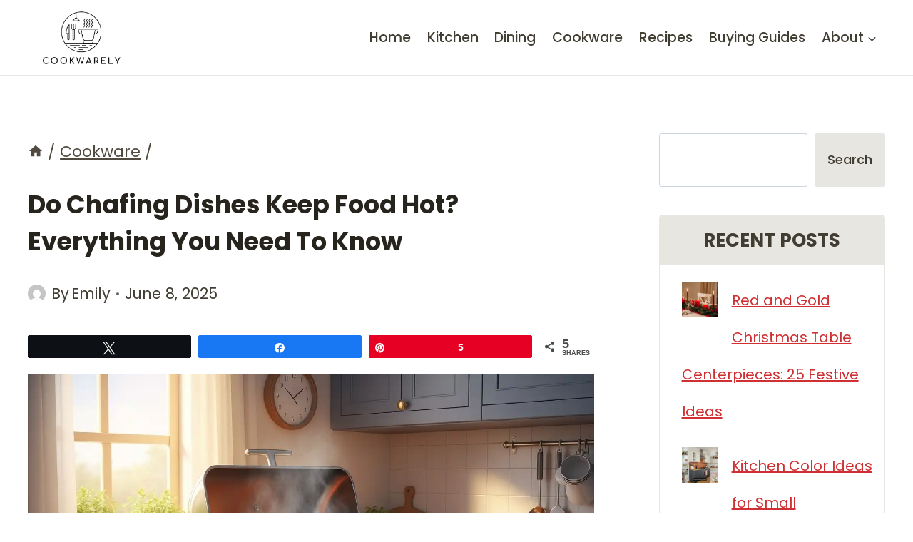

--- FILE ---
content_type: text/html; charset=UTF-8
request_url: https://cookwarely.com/do-chafing-dishes-keep-food-hot/
body_size: 39648
content:
<!doctype html>
<html lang="en-US" prefix="og: https://ogp.me/ns#" class="no-js" itemtype="https://schema.org/Blog" itemscope>
<head>
	<meta charset="UTF-8">
	<meta name="viewport" content="width=device-width, initial-scale=1, minimum-scale=1">
		<style>img:is([sizes="auto" i], [sizes^="auto," i]) { contain-intrinsic-size: 3000px 1500px }</style>
	
<!-- Social Warfare v4.5.6 https://warfareplugins.com - BEGINNING OF OUTPUT -->
<style>
	@font-face {
		font-family: "sw-icon-font";
		src:url("https://cookwarely.com/wp-content/plugins/social-warfare/assets/fonts/sw-icon-font.eot?ver=4.5.6");
		src:url("https://cookwarely.com/wp-content/plugins/social-warfare/assets/fonts/sw-icon-font.eot?ver=4.5.6#iefix") format("embedded-opentype"),
		url("https://cookwarely.com/wp-content/plugins/social-warfare/assets/fonts/sw-icon-font.woff?ver=4.5.6") format("woff"),
		url("https://cookwarely.com/wp-content/plugins/social-warfare/assets/fonts/sw-icon-font.ttf?ver=4.5.6") format("truetype"),
		url("https://cookwarely.com/wp-content/plugins/social-warfare/assets/fonts/sw-icon-font.svg?ver=4.5.6#1445203416") format("svg");
		font-weight: normal;
		font-style: normal;
		font-display:block;
	}
</style>
<!-- Social Warfare v4.5.6 https://warfareplugins.com - END OF OUTPUT -->


<!-- Search Engine Optimization by Rank Math - https://rankmath.com/ -->
<title>Do Chafing Dishes Keep Food Hot?</title>
<meta name="description" content="Chafing dishes keep food warm, not hot by maintaining food temperatures between about 140°F and 180°F (60°C to 82°C)."/>
<meta name="robots" content="follow, index, max-snippet:-1, max-video-preview:-1, max-image-preview:large"/>
<link rel="canonical" href="https://cookwarely.com/do-chafing-dishes-keep-food-hot/" />
<meta property="og:locale" content="en_US" />
<meta property="og:type" content="article" />
<meta property="og:title" content="Do Chafing Dishes Keep Food Hot?" />
<meta property="og:description" content="Chafing dishes keep food warm, not hot by maintaining food temperatures between about 140°F and 180°F (60°C to 82°C)." />
<meta property="og:url" content="https://cookwarely.com/do-chafing-dishes-keep-food-hot/" />
<meta property="og:site_name" content="Cookwarely" />
<meta property="article:section" content="Cookware" />
<meta property="og:updated_time" content="2025-07-15T09:01:34+05:00" />
<meta property="og:image" content="https://cookwarely.com/wp-content/uploads/2024/05/Do-Chafing-Dishes-Keep-Food-Hot-Everything-You-Need-to-Know.webp" />
<meta property="og:image:secure_url" content="https://cookwarely.com/wp-content/uploads/2024/05/Do-Chafing-Dishes-Keep-Food-Hot-Everything-You-Need-to-Know.webp" />
<meta property="og:image:width" content="1408" />
<meta property="og:image:height" content="768" />
<meta property="og:image:alt" content="Do Chafing Dishes Keep Food Hot Everything You Need to Know" />
<meta property="og:image:type" content="image/webp" />
<meta property="article:published_time" content="2025-06-08T08:46:38+05:00" />
<meta property="article:modified_time" content="2025-07-15T09:01:34+05:00" />
<meta name="twitter:card" content="summary_large_image" />
<meta name="twitter:title" content="Do Chafing Dishes Keep Food Hot?" />
<meta name="twitter:description" content="Chafing dishes keep food warm, not hot by maintaining food temperatures between about 140°F and 180°F (60°C to 82°C)." />
<meta name="twitter:image" content="https://cookwarely.com/wp-content/uploads/2024/05/Do-Chafing-Dishes-Keep-Food-Hot-Everything-You-Need-to-Know.webp" />
<meta name="twitter:label1" content="Written by" />
<meta name="twitter:data1" content="Emily" />
<meta name="twitter:label2" content="Time to read" />
<meta name="twitter:data2" content="6 minutes" />
<script type="application/ld+json" class="rank-math-schema">{"@context":"https://schema.org","@graph":[{"@type":"Organization","@id":"https://cookwarely.com/#organization","name":"Henry","url":"https://cookwarely.com","logo":{"@type":"ImageObject","@id":"https://cookwarely.com/#logo","url":"https://cookwarely.com/wp-content/uploads/2022/11/Cookwarely-black.png","contentUrl":"https://cookwarely.com/wp-content/uploads/2022/11/Cookwarely-black.png","caption":"Cookwarely","inLanguage":"en-US","width":"130","height":"40"}},{"@type":"WebSite","@id":"https://cookwarely.com/#website","url":"https://cookwarely.com","name":"Cookwarely","alternateName":"Cookwarely","publisher":{"@id":"https://cookwarely.com/#organization"},"inLanguage":"en-US"},{"@type":"ImageObject","@id":"https://cookwarely.com/wp-content/uploads/2024/05/Do-Chafing-Dishes-Keep-Food-Hot-Everything-You-Need-to-Know.webp","url":"https://cookwarely.com/wp-content/uploads/2024/05/Do-Chafing-Dishes-Keep-Food-Hot-Everything-You-Need-to-Know.webp","width":"1408","height":"768","caption":"Do Chafing Dishes Keep Food Hot Everything You Need to Know","inLanguage":"en-US"},{"@type":"BreadcrumbList","@id":"https://cookwarely.com/do-chafing-dishes-keep-food-hot/#breadcrumb","itemListElement":[{"@type":"ListItem","position":"1","item":{"@id":"https://cookwarely.com","name":"Home"}},{"@type":"ListItem","position":"2","item":{"@id":"https://cookwarely.com/cookware/","name":"Cookware"}},{"@type":"ListItem","position":"3","item":{"@id":"https://cookwarely.com/do-chafing-dishes-keep-food-hot/","name":"Do Chafing Dishes Keep Food Hot? Everything You Need to Know"}}]},{"@type":"WebPage","@id":"https://cookwarely.com/do-chafing-dishes-keep-food-hot/#webpage","url":"https://cookwarely.com/do-chafing-dishes-keep-food-hot/","name":"Do Chafing Dishes Keep Food Hot?","datePublished":"2025-06-08T08:46:38+05:00","dateModified":"2025-07-15T09:01:34+05:00","isPartOf":{"@id":"https://cookwarely.com/#website"},"primaryImageOfPage":{"@id":"https://cookwarely.com/wp-content/uploads/2024/05/Do-Chafing-Dishes-Keep-Food-Hot-Everything-You-Need-to-Know.webp"},"inLanguage":"en-US","breadcrumb":{"@id":"https://cookwarely.com/do-chafing-dishes-keep-food-hot/#breadcrumb"}},{"@type":"Person","@id":"https://cookwarely.com/do-chafing-dishes-keep-food-hot/#author","name":"Emily","image":{"@type":"ImageObject","@id":"https://secure.gravatar.com/avatar/21ef2ac44b3c600c663f3c190ef24dbed5ab86a8533b1ccd8831f4fcf80b6cea?s=96&amp;d=mm&amp;r=g","url":"https://secure.gravatar.com/avatar/21ef2ac44b3c600c663f3c190ef24dbed5ab86a8533b1ccd8831f4fcf80b6cea?s=96&amp;d=mm&amp;r=g","caption":"Emily","inLanguage":"en-US"},"worksFor":{"@id":"https://cookwarely.com/#organization"}},{"@type":"BlogPosting","headline":"Do Chafing Dishes Keep Food Hot?","keywords":"Do chafing dishes keep food hot","datePublished":"2025-06-08T08:46:38+05:00","dateModified":"2025-07-15T09:01:34+05:00","articleSection":"Cookware","author":{"@id":"https://cookwarely.com/do-chafing-dishes-keep-food-hot/#author","name":"Emily"},"publisher":{"@id":"https://cookwarely.com/#organization"},"description":"Chafing dishes keep food warm, not hot by maintaining food temperatures between about 140\u00b0F and 180\u00b0F (60\u00b0C to 82\u00b0C).","name":"Do Chafing Dishes Keep Food Hot?","@id":"https://cookwarely.com/do-chafing-dishes-keep-food-hot/#richSnippet","isPartOf":{"@id":"https://cookwarely.com/do-chafing-dishes-keep-food-hot/#webpage"},"image":{"@id":"https://cookwarely.com/wp-content/uploads/2024/05/Do-Chafing-Dishes-Keep-Food-Hot-Everything-You-Need-to-Know.webp"},"inLanguage":"en-US","mainEntityOfPage":{"@id":"https://cookwarely.com/do-chafing-dishes-keep-food-hot/#webpage"}}]}</script>
<!-- /Rank Math WordPress SEO plugin -->

			<script>document.documentElement.classList.remove( 'no-js' );</script>
			<script id="ezoic-wp-plugin-cmp" src="https://cmp.gatekeeperconsent.com/min.js" data-cfasync="false"></script>
<script id="ezoic-wp-plugin-gatekeeper" src="https://the.gatekeeperconsent.com/cmp.min.js" data-cfasync="false"></script>
<link rel='stylesheet' id='social-warfare-block-css-css' href='//cookwarely.com/wp-content/plugins/social-warfare/assets/js/post-editor/dist/blocks.style.build.css?ver=6.8.3' media='all' />
<link rel='stylesheet' id='kadence-blocks-rowlayout-css' href='//cookwarely.com/wp-content/plugins/kadence-blocks/dist/style-blocks-rowlayout.css?ver=3.5.27' media='all' />
<link rel='stylesheet' id='kadence-blocks-column-css' href='//cookwarely.com/wp-content/plugins/kadence-blocks/dist/style-blocks-column.css?ver=3.5.27' media='all' />
<style id='kadence-blocks-advancedheading-inline-css'>
.wp-block-kadence-advancedheading mark{background:transparent;border-style:solid;border-width:0}.wp-block-kadence-advancedheading mark.kt-highlight{color:#f76a0c;}.kb-adv-heading-icon{display: inline-flex;justify-content: center;align-items: center;} .is-layout-constrained > .kb-advanced-heading-link {display: block;}.single-content .kadence-advanced-heading-wrapper h1, .single-content .kadence-advanced-heading-wrapper h2, .single-content .kadence-advanced-heading-wrapper h3, .single-content .kadence-advanced-heading-wrapper h4, .single-content .kadence-advanced-heading-wrapper h5, .single-content .kadence-advanced-heading-wrapper h6 {margin: 1.5em 0 .5em;}.single-content .kadence-advanced-heading-wrapper+* { margin-top:0;}.kb-screen-reader-text{position:absolute;width:1px;height:1px;padding:0;margin:-1px;overflow:hidden;clip:rect(0,0,0,0);}
</style>
<link rel='stylesheet' id='kadence-blocks-advancedbtn-css' href='//cookwarely.com/wp-content/plugins/kadence-blocks/dist/style-blocks-advancedbtn.css?ver=3.5.27' media='all' />
<link rel='stylesheet' id='wp-block-library-css' href='//cookwarely.com/wp-includes/css/dist/block-library/style.min.css?ver=6.8.3' media='all' />
<style id='classic-theme-styles-inline-css'>
/*! This file is auto-generated */
.wp-block-button__link{color:#fff;background-color:#32373c;border-radius:9999px;box-shadow:none;text-decoration:none;padding:calc(.667em + 2px) calc(1.333em + 2px);font-size:1.125em}.wp-block-file__button{background:#32373c;color:#fff;text-decoration:none}
</style>
<style id='global-styles-inline-css'>
:root{--wp--preset--aspect-ratio--square: 1;--wp--preset--aspect-ratio--4-3: 4/3;--wp--preset--aspect-ratio--3-4: 3/4;--wp--preset--aspect-ratio--3-2: 3/2;--wp--preset--aspect-ratio--2-3: 2/3;--wp--preset--aspect-ratio--16-9: 16/9;--wp--preset--aspect-ratio--9-16: 9/16;--wp--preset--color--black: #000000;--wp--preset--color--cyan-bluish-gray: #abb8c3;--wp--preset--color--white: #ffffff;--wp--preset--color--pale-pink: #f78da7;--wp--preset--color--vivid-red: #cf2e2e;--wp--preset--color--luminous-vivid-orange: #ff6900;--wp--preset--color--luminous-vivid-amber: #fcb900;--wp--preset--color--light-green-cyan: #7bdcb5;--wp--preset--color--vivid-green-cyan: #00d084;--wp--preset--color--pale-cyan-blue: #8ed1fc;--wp--preset--color--vivid-cyan-blue: #0693e3;--wp--preset--color--vivid-purple: #9b51e0;--wp--preset--color--theme-palette-1: var(--global-palette1);--wp--preset--color--theme-palette-2: var(--global-palette2);--wp--preset--color--theme-palette-3: var(--global-palette3);--wp--preset--color--theme-palette-4: var(--global-palette4);--wp--preset--color--theme-palette-5: var(--global-palette5);--wp--preset--color--theme-palette-6: var(--global-palette6);--wp--preset--color--theme-palette-7: var(--global-palette7);--wp--preset--color--theme-palette-8: var(--global-palette8);--wp--preset--color--theme-palette-9: var(--global-palette9);--wp--preset--color--theme-palette-10: var(--global-palette10);--wp--preset--color--theme-palette-11: var(--global-palette11);--wp--preset--color--theme-palette-12: var(--global-palette12);--wp--preset--color--theme-palette-13: var(--global-palette13);--wp--preset--color--theme-palette-14: var(--global-palette14);--wp--preset--color--theme-palette-15: var(--global-palette15);--wp--preset--gradient--vivid-cyan-blue-to-vivid-purple: linear-gradient(135deg,rgba(6,147,227,1) 0%,rgb(155,81,224) 100%);--wp--preset--gradient--light-green-cyan-to-vivid-green-cyan: linear-gradient(135deg,rgb(122,220,180) 0%,rgb(0,208,130) 100%);--wp--preset--gradient--luminous-vivid-amber-to-luminous-vivid-orange: linear-gradient(135deg,rgba(252,185,0,1) 0%,rgba(255,105,0,1) 100%);--wp--preset--gradient--luminous-vivid-orange-to-vivid-red: linear-gradient(135deg,rgba(255,105,0,1) 0%,rgb(207,46,46) 100%);--wp--preset--gradient--very-light-gray-to-cyan-bluish-gray: linear-gradient(135deg,rgb(238,238,238) 0%,rgb(169,184,195) 100%);--wp--preset--gradient--cool-to-warm-spectrum: linear-gradient(135deg,rgb(74,234,220) 0%,rgb(151,120,209) 20%,rgb(207,42,186) 40%,rgb(238,44,130) 60%,rgb(251,105,98) 80%,rgb(254,248,76) 100%);--wp--preset--gradient--blush-light-purple: linear-gradient(135deg,rgb(255,206,236) 0%,rgb(152,150,240) 100%);--wp--preset--gradient--blush-bordeaux: linear-gradient(135deg,rgb(254,205,165) 0%,rgb(254,45,45) 50%,rgb(107,0,62) 100%);--wp--preset--gradient--luminous-dusk: linear-gradient(135deg,rgb(255,203,112) 0%,rgb(199,81,192) 50%,rgb(65,88,208) 100%);--wp--preset--gradient--pale-ocean: linear-gradient(135deg,rgb(255,245,203) 0%,rgb(182,227,212) 50%,rgb(51,167,181) 100%);--wp--preset--gradient--electric-grass: linear-gradient(135deg,rgb(202,248,128) 0%,rgb(113,206,126) 100%);--wp--preset--gradient--midnight: linear-gradient(135deg,rgb(2,3,129) 0%,rgb(40,116,252) 100%);--wp--preset--font-size--small: var(--global-font-size-small);--wp--preset--font-size--medium: var(--global-font-size-medium);--wp--preset--font-size--large: var(--global-font-size-large);--wp--preset--font-size--x-large: 42px;--wp--preset--font-size--larger: var(--global-font-size-larger);--wp--preset--font-size--xxlarge: var(--global-font-size-xxlarge);--wp--preset--spacing--20: 0.44rem;--wp--preset--spacing--30: 0.67rem;--wp--preset--spacing--40: 1rem;--wp--preset--spacing--50: 1.5rem;--wp--preset--spacing--60: 2.25rem;--wp--preset--spacing--70: 3.38rem;--wp--preset--spacing--80: 5.06rem;--wp--preset--shadow--natural: 6px 6px 9px rgba(0, 0, 0, 0.2);--wp--preset--shadow--deep: 12px 12px 50px rgba(0, 0, 0, 0.4);--wp--preset--shadow--sharp: 6px 6px 0px rgba(0, 0, 0, 0.2);--wp--preset--shadow--outlined: 6px 6px 0px -3px rgba(255, 255, 255, 1), 6px 6px rgba(0, 0, 0, 1);--wp--preset--shadow--crisp: 6px 6px 0px rgba(0, 0, 0, 1);}:where(.is-layout-flex){gap: 0.5em;}:where(.is-layout-grid){gap: 0.5em;}body .is-layout-flex{display: flex;}.is-layout-flex{flex-wrap: wrap;align-items: center;}.is-layout-flex > :is(*, div){margin: 0;}body .is-layout-grid{display: grid;}.is-layout-grid > :is(*, div){margin: 0;}:where(.wp-block-columns.is-layout-flex){gap: 2em;}:where(.wp-block-columns.is-layout-grid){gap: 2em;}:where(.wp-block-post-template.is-layout-flex){gap: 1.25em;}:where(.wp-block-post-template.is-layout-grid){gap: 1.25em;}.has-black-color{color: var(--wp--preset--color--black) !important;}.has-cyan-bluish-gray-color{color: var(--wp--preset--color--cyan-bluish-gray) !important;}.has-white-color{color: var(--wp--preset--color--white) !important;}.has-pale-pink-color{color: var(--wp--preset--color--pale-pink) !important;}.has-vivid-red-color{color: var(--wp--preset--color--vivid-red) !important;}.has-luminous-vivid-orange-color{color: var(--wp--preset--color--luminous-vivid-orange) !important;}.has-luminous-vivid-amber-color{color: var(--wp--preset--color--luminous-vivid-amber) !important;}.has-light-green-cyan-color{color: var(--wp--preset--color--light-green-cyan) !important;}.has-vivid-green-cyan-color{color: var(--wp--preset--color--vivid-green-cyan) !important;}.has-pale-cyan-blue-color{color: var(--wp--preset--color--pale-cyan-blue) !important;}.has-vivid-cyan-blue-color{color: var(--wp--preset--color--vivid-cyan-blue) !important;}.has-vivid-purple-color{color: var(--wp--preset--color--vivid-purple) !important;}.has-black-background-color{background-color: var(--wp--preset--color--black) !important;}.has-cyan-bluish-gray-background-color{background-color: var(--wp--preset--color--cyan-bluish-gray) !important;}.has-white-background-color{background-color: var(--wp--preset--color--white) !important;}.has-pale-pink-background-color{background-color: var(--wp--preset--color--pale-pink) !important;}.has-vivid-red-background-color{background-color: var(--wp--preset--color--vivid-red) !important;}.has-luminous-vivid-orange-background-color{background-color: var(--wp--preset--color--luminous-vivid-orange) !important;}.has-luminous-vivid-amber-background-color{background-color: var(--wp--preset--color--luminous-vivid-amber) !important;}.has-light-green-cyan-background-color{background-color: var(--wp--preset--color--light-green-cyan) !important;}.has-vivid-green-cyan-background-color{background-color: var(--wp--preset--color--vivid-green-cyan) !important;}.has-pale-cyan-blue-background-color{background-color: var(--wp--preset--color--pale-cyan-blue) !important;}.has-vivid-cyan-blue-background-color{background-color: var(--wp--preset--color--vivid-cyan-blue) !important;}.has-vivid-purple-background-color{background-color: var(--wp--preset--color--vivid-purple) !important;}.has-black-border-color{border-color: var(--wp--preset--color--black) !important;}.has-cyan-bluish-gray-border-color{border-color: var(--wp--preset--color--cyan-bluish-gray) !important;}.has-white-border-color{border-color: var(--wp--preset--color--white) !important;}.has-pale-pink-border-color{border-color: var(--wp--preset--color--pale-pink) !important;}.has-vivid-red-border-color{border-color: var(--wp--preset--color--vivid-red) !important;}.has-luminous-vivid-orange-border-color{border-color: var(--wp--preset--color--luminous-vivid-orange) !important;}.has-luminous-vivid-amber-border-color{border-color: var(--wp--preset--color--luminous-vivid-amber) !important;}.has-light-green-cyan-border-color{border-color: var(--wp--preset--color--light-green-cyan) !important;}.has-vivid-green-cyan-border-color{border-color: var(--wp--preset--color--vivid-green-cyan) !important;}.has-pale-cyan-blue-border-color{border-color: var(--wp--preset--color--pale-cyan-blue) !important;}.has-vivid-cyan-blue-border-color{border-color: var(--wp--preset--color--vivid-cyan-blue) !important;}.has-vivid-purple-border-color{border-color: var(--wp--preset--color--vivid-purple) !important;}.has-vivid-cyan-blue-to-vivid-purple-gradient-background{background: var(--wp--preset--gradient--vivid-cyan-blue-to-vivid-purple) !important;}.has-light-green-cyan-to-vivid-green-cyan-gradient-background{background: var(--wp--preset--gradient--light-green-cyan-to-vivid-green-cyan) !important;}.has-luminous-vivid-amber-to-luminous-vivid-orange-gradient-background{background: var(--wp--preset--gradient--luminous-vivid-amber-to-luminous-vivid-orange) !important;}.has-luminous-vivid-orange-to-vivid-red-gradient-background{background: var(--wp--preset--gradient--luminous-vivid-orange-to-vivid-red) !important;}.has-very-light-gray-to-cyan-bluish-gray-gradient-background{background: var(--wp--preset--gradient--very-light-gray-to-cyan-bluish-gray) !important;}.has-cool-to-warm-spectrum-gradient-background{background: var(--wp--preset--gradient--cool-to-warm-spectrum) !important;}.has-blush-light-purple-gradient-background{background: var(--wp--preset--gradient--blush-light-purple) !important;}.has-blush-bordeaux-gradient-background{background: var(--wp--preset--gradient--blush-bordeaux) !important;}.has-luminous-dusk-gradient-background{background: var(--wp--preset--gradient--luminous-dusk) !important;}.has-pale-ocean-gradient-background{background: var(--wp--preset--gradient--pale-ocean) !important;}.has-electric-grass-gradient-background{background: var(--wp--preset--gradient--electric-grass) !important;}.has-midnight-gradient-background{background: var(--wp--preset--gradient--midnight) !important;}.has-small-font-size{font-size: var(--wp--preset--font-size--small) !important;}.has-medium-font-size{font-size: var(--wp--preset--font-size--medium) !important;}.has-large-font-size{font-size: var(--wp--preset--font-size--large) !important;}.has-x-large-font-size{font-size: var(--wp--preset--font-size--x-large) !important;}
:where(.wp-block-post-template.is-layout-flex){gap: 1.25em;}:where(.wp-block-post-template.is-layout-grid){gap: 1.25em;}
:where(.wp-block-columns.is-layout-flex){gap: 2em;}:where(.wp-block-columns.is-layout-grid){gap: 2em;}
:root :where(.wp-block-pullquote){font-size: 1.5em;line-height: 1.6;}
</style>
<link rel='stylesheet' id='jpibfi-style-css' href='//cookwarely.com/wp-content/plugins/jquery-pin-it-button-for-images/css/client.css?ver=3.0.6' media='all' />
<link rel='stylesheet' id='social_warfare-css' href='//cookwarely.com/wp-content/plugins/social-warfare/assets/css/style.min.css?ver=4.5.6' media='all' />
<link rel='stylesheet' id='kadence-global-css' href='//cookwarely.com/wp-content/themes/kadence/assets/css/global.min.css?ver=1.4.0' media='all' />
<style id='kadence-global-inline-css'>
/* Kadence Base CSS */
:root{--global-palette1:#dd6b20;--global-palette2:#cf3033;--global-palette3:#27241d;--global-palette4:#423d33;--global-palette5:#504a40;--global-palette6:#625d52;--global-palette7:#e8e6e1;--global-palette8:#faf9f7;--global-palette9:#ffffff;--global-palette10:oklch(from var(--global-palette1) calc(l + 0.10 * (1 - l)) calc(c * 1.00) calc(h + 180) / 100%);--global-palette11:#13612e;--global-palette12:#1159af;--global-palette13:#b82105;--global-palette14:#f7630c;--global-palette15:#f5a524;--global-palette9rgb:255, 255, 255;--global-palette-highlight:var(--global-palette2);--global-palette-highlight-alt:var(--global-palette2);--global-palette-highlight-alt2:var(--global-palette9);--global-palette-btn-bg:#f5f1e7;--global-palette-btn-bg-hover:#f5f1e7;--global-palette-btn:var(--global-palette3);--global-palette-btn-hover:var(--global-palette3);--global-palette-btn-sec-bg:var(--global-palette7);--global-palette-btn-sec-bg-hover:var(--global-palette2);--global-palette-btn-sec:var(--global-palette3);--global-palette-btn-sec-hover:var(--global-palette9);--global-body-font-family:Poppins, sans-serif;--global-heading-font-family:inherit;--global-primary-nav-font-family:inherit;--global-fallback-font:sans-serif;--global-display-fallback-font:sans-serif;--global-content-width:1250px;--global-content-wide-width:calc(1250px + 230px);--global-content-narrow-width:842px;--global-content-edge-padding:1.5rem;--global-content-boxed-padding:2rem;--global-calc-content-width:calc(1250px - var(--global-content-edge-padding) - var(--global-content-edge-padding) );--wp--style--global--content-size:var(--global-calc-content-width);}.wp-site-blocks{--global-vw:calc( 100vw - ( 0.5 * var(--scrollbar-offset)));}body{background:var(--global-palette9);}body, input, select, optgroup, textarea{font-style:normal;font-weight:normal;font-size:26px;line-height:2em;font-family:var(--global-body-font-family);color:var(--global-palette4);}.content-bg, body.content-style-unboxed .site{background:var(--global-palette9);}h1,h2,h3,h4,h5,h6{font-family:var(--global-heading-font-family);}h1{font-style:normal;font-weight:700;font-size:35px;line-height:1.5;text-transform:capitalize;color:var(--global-palette3);}h2{font-style:normal;font-weight:700;font-size:32px;line-height:1.5;text-transform:capitalize;color:var(--global-palette3);}h3{font-style:normal;font-weight:700;font-size:29px;line-height:1.5;text-transform:capitalize;color:var(--global-palette3);}h4{font-style:normal;font-weight:700;font-size:27px;line-height:1.5;text-transform:capitalize;color:var(--global-palette4);}h5{font-weight:700;font-size:20px;line-height:1.5;color:var(--global-palette4);}h6{font-weight:700;font-size:18px;line-height:1.5;color:var(--global-palette5);}.entry-hero h1{font-style:normal;text-transform:capitalize;}.entry-hero .kadence-breadcrumbs{max-width:1250px;}.site-container, .site-header-row-layout-contained, .site-footer-row-layout-contained, .entry-hero-layout-contained, .comments-area, .alignfull > .wp-block-cover__inner-container, .alignwide > .wp-block-cover__inner-container{max-width:var(--global-content-width);}.content-width-narrow .content-container.site-container, .content-width-narrow .hero-container.site-container{max-width:var(--global-content-narrow-width);}@media all and (min-width: 1480px){.wp-site-blocks .content-container  .alignwide{margin-left:-115px;margin-right:-115px;width:unset;max-width:unset;}}@media all and (min-width: 1102px){.content-width-narrow .wp-site-blocks .content-container .alignwide{margin-left:-130px;margin-right:-130px;width:unset;max-width:unset;}}.content-style-boxed .wp-site-blocks .entry-content .alignwide{margin-left:calc( -1 * var( --global-content-boxed-padding ) );margin-right:calc( -1 * var( --global-content-boxed-padding ) );}.content-area{margin-top:5rem;margin-bottom:5rem;}@media all and (max-width: 1024px){.content-area{margin-top:3rem;margin-bottom:3rem;}}@media all and (max-width: 767px){.content-area{margin-top:2rem;margin-bottom:2rem;}}@media all and (max-width: 1024px){:root{--global-content-boxed-padding:2rem;}}@media all and (max-width: 767px){:root{--global-content-boxed-padding:1.5rem;}}.entry-content-wrap{padding:2rem;}@media all and (max-width: 1024px){.entry-content-wrap{padding:2rem;}}@media all and (max-width: 767px){.entry-content-wrap{padding:1.5rem;}}.entry.single-entry{box-shadow:0px 15px 15px -10px rgba(0,0,0,0.05);}.entry.loop-entry{box-shadow:0px 15px 15px -10px rgba(0,0,0,0.05);}.loop-entry .entry-content-wrap{padding:2rem;}@media all and (max-width: 1024px){.loop-entry .entry-content-wrap{padding:2rem;}}@media all and (max-width: 767px){.loop-entry .entry-content-wrap{padding:1.5rem;}}.primary-sidebar.widget-area .widget{margin-bottom:1.5em;color:var(--global-palette4);}.primary-sidebar.widget-area .widget-title{font-weight:700;font-size:20px;line-height:1.5;color:var(--global-palette3);}button, .button, .wp-block-button__link, input[type="button"], input[type="reset"], input[type="submit"], .fl-button, .elementor-button-wrapper .elementor-button, .wc-block-components-checkout-place-order-button, .wc-block-cart__submit{font-style:normal;font-weight:500;box-shadow:0px 0px 0px -7px rgba(0,0,0,0);}button:hover, button:focus, button:active, .button:hover, .button:focus, .button:active, .wp-block-button__link:hover, .wp-block-button__link:focus, .wp-block-button__link:active, input[type="button"]:hover, input[type="button"]:focus, input[type="button"]:active, input[type="reset"]:hover, input[type="reset"]:focus, input[type="reset"]:active, input[type="submit"]:hover, input[type="submit"]:focus, input[type="submit"]:active, .elementor-button-wrapper .elementor-button:hover, .elementor-button-wrapper .elementor-button:focus, .elementor-button-wrapper .elementor-button:active, .wc-block-cart__submit:hover{box-shadow:inset 0px 15px 25px -7px rgba(0,0,0,0.1);}.kb-button.kb-btn-global-outline.kb-btn-global-inherit{padding-top:calc(px - 2px);padding-right:calc(px - 2px);padding-bottom:calc(px - 2px);padding-left:calc(px - 2px);}button.button-style-secondary, .button.button-style-secondary, .wp-block-button__link.button-style-secondary, input[type="button"].button-style-secondary, input[type="reset"].button-style-secondary, input[type="submit"].button-style-secondary, .fl-button.button-style-secondary, .elementor-button-wrapper .elementor-button.button-style-secondary, .wc-block-components-checkout-place-order-button.button-style-secondary, .wc-block-cart__submit.button-style-secondary{font-style:normal;font-weight:500;}@media all and (min-width: 1025px){.transparent-header .entry-hero .entry-hero-container-inner{padding-top:105px;}}@media all and (max-width: 1024px){.mobile-transparent-header .entry-hero .entry-hero-container-inner{padding-top:105px;}}@media all and (max-width: 767px){.mobile-transparent-header .entry-hero .entry-hero-container-inner{padding-top:105px;}}#kt-scroll-up-reader, #kt-scroll-up{border-radius:0px 0px 0px 0px;bottom:30px;font-size:0.8em;padding:0.4em 0.4em 0.4em 0.4em;}#kt-scroll-up-reader.scroll-up-side-right, #kt-scroll-up.scroll-up-side-right{right:30px;}#kt-scroll-up-reader.scroll-up-side-left, #kt-scroll-up.scroll-up-side-left{left:30px;}.comment-metadata a:not(.comment-edit-link), .comment-body .edit-link:before{display:none;}.entry-hero.post-hero-section .entry-header{min-height:200px;}.loop-entry.type-post h2.entry-title{font-style:normal;font-size:28px;color:var(--global-palette4);}.loop-entry.type-post .entry-taxonomies, .loop-entry.type-post .entry-taxonomies a{color:var(--global-palette6);}.loop-entry.type-post .entry-taxonomies .category-style-pill a{background:var(--global-palette6);}
/* Kadence Header CSS */
@media all and (max-width: 1024px){.mobile-transparent-header #masthead{position:absolute;left:0px;right:0px;z-index:100;}.kadence-scrollbar-fixer.mobile-transparent-header #masthead{right:var(--scrollbar-offset,0);}.mobile-transparent-header #masthead, .mobile-transparent-header .site-top-header-wrap .site-header-row-container-inner, .mobile-transparent-header .site-main-header-wrap .site-header-row-container-inner, .mobile-transparent-header .site-bottom-header-wrap .site-header-row-container-inner{background:transparent;}.site-header-row-tablet-layout-fullwidth, .site-header-row-tablet-layout-standard{padding:0px;}}@media all and (min-width: 1025px){.transparent-header #masthead{position:absolute;left:0px;right:0px;z-index:100;}.transparent-header.kadence-scrollbar-fixer #masthead{right:var(--scrollbar-offset,0);}.transparent-header #masthead, .transparent-header .site-top-header-wrap .site-header-row-container-inner, .transparent-header .site-main-header-wrap .site-header-row-container-inner, .transparent-header .site-bottom-header-wrap .site-header-row-container-inner{background:transparent;}}.site-branding a.brand img{max-width:150px;}.site-branding a.brand img.svg-logo-image{width:150px;}.site-branding{padding:0px 0px 0px 0px;}#masthead, #masthead .kadence-sticky-header.item-is-fixed:not(.item-at-start):not(.site-header-row-container):not(.site-main-header-wrap), #masthead .kadence-sticky-header.item-is-fixed:not(.item-at-start) > .site-header-row-container-inner{background:#ffffff;}.site-main-header-wrap .site-header-row-container-inner{border-top:0px none transparent;border-bottom:2px solid var(--global-palette7);}.site-main-header-inner-wrap{min-height:105px;}.header-navigation[class*="header-navigation-style-underline"] .header-menu-container.primary-menu-container>ul>li>a:after{width:calc( 100% - 1.2em);}.main-navigation .primary-menu-container > ul > li.menu-item > a{padding-left:calc(1.2em / 2);padding-right:calc(1.2em / 2);padding-top:0.6em;padding-bottom:0.6em;color:var(--global-palette4);}.main-navigation .primary-menu-container > ul > li.menu-item .dropdown-nav-special-toggle{right:calc(1.2em / 2);}.main-navigation .primary-menu-container > ul li.menu-item > a{font-style:normal;font-weight:500;font-size:19px;}.main-navigation .primary-menu-container > ul > li.menu-item > a:hover{color:var(--global-palette6);}.main-navigation .primary-menu-container > ul > li.menu-item.current-menu-item > a{color:var(--global-palette3);}.header-navigation .header-menu-container ul ul.sub-menu, .header-navigation .header-menu-container ul ul.submenu{box-shadow:0px 2px 13px 0px rgba(0,0,0,0.1);}.header-navigation .header-menu-container ul ul li.menu-item, .header-menu-container ul.menu > li.kadence-menu-mega-enabled > ul > li.menu-item > a{border-bottom:1px solid rgba(255,255,255,0.1);background:var(--global-palette8);border-radius:0px 0px 0px 0px;}.header-navigation .header-menu-container ul ul li.menu-item > a{width:200px;padding-top:0.25em;padding-bottom:0.25em;color:var(--global-palette3);font-style:normal;font-size:15px;}.header-navigation .header-menu-container ul ul li.menu-item > a:hover{color:var(--global-palette6);background:var(--global-palette8);border-radius:0px 0px 0px 0px;}.header-navigation .header-menu-container ul ul li.menu-item.current-menu-item > a{color:var(--global-palette3);background:var(--global-palette7);border-radius:0px 0px 0px 0px;}.mobile-toggle-open-container .menu-toggle-open, .mobile-toggle-open-container .menu-toggle-open:focus{color:var(--global-palette3);padding:0.4em 0.6em 0.4em 0.6em;font-size:14px;}.mobile-toggle-open-container .menu-toggle-open.menu-toggle-style-bordered{border:1px solid currentColor;}.mobile-toggle-open-container .menu-toggle-open .menu-toggle-icon{font-size:30px;}.mobile-toggle-open-container .menu-toggle-open:hover, .mobile-toggle-open-container .menu-toggle-open:focus-visible{color:var(--global-palette5);}.mobile-navigation ul li{font-size:14px;}.mobile-navigation ul li a{padding-top:1em;padding-bottom:1em;}.mobile-navigation ul li > a, .mobile-navigation ul li.menu-item-has-children > .drawer-nav-drop-wrap{color:var(--global-palette8);}.mobile-navigation ul li.current-menu-item > a, .mobile-navigation ul li.current-menu-item.menu-item-has-children > .drawer-nav-drop-wrap{color:var(--global-palette9);}.mobile-navigation ul li.menu-item-has-children .drawer-nav-drop-wrap, .mobile-navigation ul li:not(.menu-item-has-children) a{border-bottom:1px solid rgba(255,255,255,0.1);}.mobile-navigation:not(.drawer-navigation-parent-toggle-true) ul li.menu-item-has-children .drawer-nav-drop-wrap button{border-left:1px solid rgba(255,255,255,0.1);}#mobile-drawer .drawer-header .drawer-toggle{padding:0.6em 0.15em 0.6em 0.15em;font-size:24px;}
/* Kadence Footer CSS */
.site-middle-footer-wrap .site-footer-row-container-inner{background:var(--global-palette9);font-style:normal;color:var(--global-palette3);}.site-footer .site-middle-footer-wrap a:where(:not(.button):not(.wp-block-button__link):not(.wp-element-button)){color:var(--global-palette9);}.site-middle-footer-inner-wrap{padding-top:30px;padding-bottom:0px;grid-column-gap:30px;grid-row-gap:30px;}.site-middle-footer-inner-wrap .widget{margin-bottom:30px;}.site-middle-footer-inner-wrap .widget-area .widget-title{font-style:normal;color:var(--global-palette3);}.site-middle-footer-inner-wrap .site-footer-section:not(:last-child):after{right:calc(-30px / 2);}.site-top-footer-wrap .site-footer-row-container-inner{background:rgba(232,230,225,0.37);font-style:normal;color:var(--global-palette3);border-top:1px solid var(--global-palette7);}.site-footer .site-top-footer-wrap a:not(.button):not(.wp-block-button__link):not(.wp-element-button){color:var(--global-palette3);}.site-footer .site-top-footer-wrap a:not(.button):not(.wp-block-button__link):not(.wp-element-button):hover{color:var(--global-palette3);}.site-top-footer-inner-wrap{padding-top:30px;padding-bottom:30px;grid-column-gap:30px;grid-row-gap:30px;}.site-top-footer-inner-wrap .widget{margin-bottom:30px;}.site-top-footer-inner-wrap .widget-area .widget-title{font-style:normal;color:var(--global-palette3);}.site-top-footer-inner-wrap .site-footer-section:not(:last-child):after{right:calc(-30px / 2);}.site-bottom-footer-wrap .site-footer-row-container-inner{font-style:normal;color:var(--global-palette3);}.site-footer .site-bottom-footer-wrap a:where(:not(.button):not(.wp-block-button__link):not(.wp-element-button)){color:var(--global-palette3);}.site-bottom-footer-inner-wrap{padding-top:0px;padding-bottom:0px;grid-column-gap:30px;}.site-bottom-footer-inner-wrap .widget{margin-bottom:30px;}.site-bottom-footer-inner-wrap .widget-area .widget-title{font-style:normal;color:var(--global-palette3);}.site-bottom-footer-inner-wrap .site-footer-section:not(:last-child):after{right:calc(-30px / 2);}#colophon .footer-html{font-style:normal;font-size:18px;color:var(--global-palette3);}#colophon .site-footer-row-container .site-footer-row .footer-html a{color:var(--global-palette3);}#colophon .site-footer-row-container .site-footer-row .footer-html a:hover{color:var(--global-palette9);}
</style>
<link rel='stylesheet' id='kadence-header-css' href='//cookwarely.com/wp-content/themes/kadence/assets/css/header.min.css?ver=1.4.0' media='all' />
<link rel='stylesheet' id='kadence-content-css' href='//cookwarely.com/wp-content/themes/kadence/assets/css/content.min.css?ver=1.4.0' media='all' />
<link rel='stylesheet' id='kadence-sidebar-css' href='//cookwarely.com/wp-content/themes/kadence/assets/css/sidebar.min.css?ver=1.4.0' media='all' />
<link rel='stylesheet' id='kadence-related-posts-css' href='//cookwarely.com/wp-content/themes/kadence/assets/css/related-posts.min.css?ver=1.4.0' media='all' />
<link rel='stylesheet' id='kad-splide-css' href='//cookwarely.com/wp-content/themes/kadence/assets/css/kadence-splide.min.css?ver=1.4.0' media='all' />
<link rel='stylesheet' id='kadence-footer-css' href='//cookwarely.com/wp-content/themes/kadence/assets/css/footer.min.css?ver=1.4.0' media='all' />
<link rel='stylesheet' id='kadence-blocks-image-css' href='//cookwarely.com/wp-content/plugins/kadence-blocks/dist/style-blocks-image.css?ver=3.5.27' media='all' />
<link rel='stylesheet' id='kadence-rankmath-css' href='//cookwarely.com/wp-content/themes/kadence/assets/css/rankmath.min.css?ver=1.4.0' media='all' />
<style id='kadence-blocks-global-variables-inline-css'>
:root {--global-kb-font-size-sm:clamp(0.8rem, 0.73rem + 0.217vw, 0.9rem);--global-kb-font-size-md:clamp(1.1rem, 0.995rem + 0.326vw, 1.25rem);--global-kb-font-size-lg:clamp(1.75rem, 1.576rem + 0.543vw, 2rem);--global-kb-font-size-xl:clamp(2.25rem, 1.728rem + 1.63vw, 3rem);--global-kb-font-size-xxl:clamp(2.5rem, 1.456rem + 3.26vw, 4rem);--global-kb-font-size-xxxl:clamp(2.75rem, 0.489rem + 7.065vw, 6rem);}
</style>
<style id='kadence_blocks_css-inline-css'>
.kb-row-layout-wrap.wp-block-kadence-rowlayout.kb-row-layout-id18323_c07687-a0{margin-bottom:var(--global-kb-spacing-sm, 1.5rem);}.kb-row-layout-id18323_c07687-a0 > .kt-row-column-wrap{padding-top:var(--global-kb-spacing-xxs, 0.5rem);padding-right:var(--global-kb-spacing-xxs, 0.5rem);padding-bottom:var(--global-kb-spacing-xxs, 0.5rem);padding-left:var(--global-kb-spacing-xxs, 0.5rem);grid-template-columns:minmax(0, 1fr);}.kb-row-layout-id18323_c07687-a0{border-top-left-radius:15px;border-top-right-radius:15px;border-bottom-right-radius:15px;border-bottom-left-radius:15px;overflow:clip;isolation:isolate;}.kb-row-layout-id18323_c07687-a0 > .kt-row-layout-overlay{border-top-left-radius:15px;border-top-right-radius:15px;border-bottom-right-radius:15px;border-bottom-left-radius:15px;}.kb-row-layout-id18323_c07687-a0{border-top:2px solid #e3eaec;border-right:2px solid #e3eaec;border-bottom:2px solid #e3eaec;border-left:2px solid #e3eaec;}.kb-row-layout-id18323_c07687-a0{background-color:#f7fafc;}@media all and (max-width: 1024px){.kb-row-layout-id18323_c07687-a0{border-top:2px solid #e3eaec;border-right:2px solid #e3eaec;border-bottom:2px solid #e3eaec;border-left:2px solid #e3eaec;}}@media all and (max-width: 767px){.kb-row-layout-id18323_c07687-a0 > .kt-row-column-wrap{grid-template-columns:minmax(0, 1fr);}.kb-row-layout-id18323_c07687-a0{border-top:2px solid #e3eaec;border-right:2px solid #e3eaec;border-bottom:2px solid #e3eaec;border-left:2px solid #e3eaec;}}.kadence-column18323_6ac93f-ae > .kt-inside-inner-col{padding-top:0px;padding-right:var(--global-kb-spacing-xxs, 0.5rem);padding-bottom:0px;padding-left:var(--global-kb-spacing-xxs, 0.5rem);}.kadence-column18323_6ac93f-ae > .kt-inside-inner-col{column-gap:var(--global-kb-gap-sm, 1rem);}.kadence-column18323_6ac93f-ae > .kt-inside-inner-col{flex-direction:column;}.kadence-column18323_6ac93f-ae > .kt-inside-inner-col > .aligncenter{width:100%;}.kadence-column18323_6ac93f-ae, .kt-inside-inner-col > .kadence-column18323_6ac93f-ae:not(.specificity){margin-top:0px;margin-right:0px;margin-bottom:0px;margin-left:0px;}@media all and (max-width: 1024px){.kadence-column18323_6ac93f-ae > .kt-inside-inner-col{flex-direction:column;justify-content:center;}}@media all and (max-width: 767px){.kadence-column18323_6ac93f-ae > .kt-inside-inner-col{flex-direction:column;justify-content:center;}}.wp-block-kadence-advancedheading.kt-adv-heading18323_6237ef-b7, .wp-block-kadence-advancedheading.kt-adv-heading18323_6237ef-b7[data-kb-block="kb-adv-heading18323_6237ef-b7"]{padding-top:var(--global-kb-spacing-xs, 1rem);padding-right:0px;padding-bottom:0px;padding-left:0px;text-align:center;font-size:30px;}.wp-block-kadence-advancedheading.kt-adv-heading18323_6237ef-b7[data-kb-block="kb-adv-heading18323_6237ef-b7"]{display:flex;gap:0.25em;justify-content:center;align-items:center;}.wp-block-kadence-advancedheading.kt-adv-heading18323_6237ef-b7[data-kb-block="kb-adv-heading18323_6237ef-b7"] .kb-adv-heading-icon svg{width:1em;height:1em;}.wp-block-kadence-advancedheading.kt-adv-heading18323_6237ef-b7[data-kb-block="kb-adv-heading18323_6237ef-b7"] .kb-adv-heading-icon{color:var(--global-palette2, #2B6CB0);font-size:30px;}.wp-block-kadence-advancedheading.kt-adv-heading18323_6237ef-b7 mark.kt-highlight, .wp-block-kadence-advancedheading.kt-adv-heading18323_6237ef-b7[data-kb-block="kb-adv-heading18323_6237ef-b7"] mark.kt-highlight{-webkit-box-decoration-break:clone;box-decoration-break:clone;}.wp-block-kadence-advancedheading.kt-adv-heading18323_1edad0-7a, .wp-block-kadence-advancedheading.kt-adv-heading18323_1edad0-7a[data-kb-block="kb-adv-heading18323_1edad0-7a"]{text-align:center;font-size:23px;line-height:1.5;}.wp-block-kadence-advancedheading.kt-adv-heading18323_1edad0-7a mark.kt-highlight, .wp-block-kadence-advancedheading.kt-adv-heading18323_1edad0-7a[data-kb-block="kb-adv-heading18323_1edad0-7a"] mark.kt-highlight{-webkit-box-decoration-break:clone;box-decoration-break:clone;}.wp-block-kadence-advancedbtn.kt-btns18323_8ac200-94, .site .entry-content .wp-block-kadence-advancedbtn.kt-btns18323_8ac200-94, .wp-block-kadence-advancedbtn.kb-btns18323_8ac200-94, .site .entry-content .wp-block-kadence-advancedbtn.kb-btns18323_8ac200-94{margin-bottom:0px;}.wp-block-kadence-advancedbtn.kb-btns18323_8ac200-94{padding-bottom:0px;}ul.menu .wp-block-kadence-advancedbtn .kb-btn18323_6fce0a-a3.kb-button{width:initial;}.wp-block-kadence-advancedbtn .kb-btn18323_6fce0a-a3.kb-button{background:#ff9900;font-size:20px;border-top-left-radius:500px;border-top-right-radius:500px;border-bottom-right-radius:500px;border-bottom-left-radius:500px;}.kb-btn18323_6fce0a-a3.kb-button .kb-svg-icon-wrap{color:#1e5683;font-size:25px;--kb-button-icon-size:25px;}.kb-btn18323_6fce0a-a3.kb-button:hover .kb-svg-icon-wrap, .kb-btn18323_6fce0a-a3.kb-button:focus .kb-svg-icon-wrap{color:#1e5683;}.wp-block-kadence-advancedbtn .kb-btn18323_6fce0a-a3.kb-button:hover, .wp-block-kadence-advancedbtn .kb-btn18323_6fce0a-a3.kb-button:focus{color:#1e5683;background:#ff9900;}.wp-block-kadence-advancedheading.kt-adv-heading18323_89ded5-ca, .wp-block-kadence-advancedheading.kt-adv-heading18323_89ded5-ca[data-kb-block="kb-adv-heading18323_89ded5-ca"]{padding-top:0px;padding-right:0px;padding-bottom:0px;padding-left:0px;margin-top:0px;margin-right:0px;margin-bottom:0px;margin-left:0px;text-align:center;font-size:var(--global-kb-font-size-sm, 0.9rem);}.wp-block-kadence-advancedheading.kt-adv-heading18323_89ded5-ca mark.kt-highlight, .wp-block-kadence-advancedheading.kt-adv-heading18323_89ded5-ca[data-kb-block="kb-adv-heading18323_89ded5-ca"] mark.kt-highlight{-webkit-box-decoration-break:clone;box-decoration-break:clone;}.kb-image676_2f7482-cc.kb-image-is-ratio-size, .kb-image676_2f7482-cc .kb-image-is-ratio-size{max-width:900px;width:100%;}.wp-block-kadence-column > .kt-inside-inner-col > .kb-image676_2f7482-cc.kb-image-is-ratio-size, .wp-block-kadence-column > .kt-inside-inner-col > .kb-image676_2f7482-cc .kb-image-is-ratio-size{align-self:unset;}.kb-image676_2f7482-cc{max-width:900px;}.image-is-svg.kb-image676_2f7482-cc{-webkit-flex:0 1 100%;flex:0 1 100%;}.image-is-svg.kb-image676_2f7482-cc img{width:100%;}.kb-image676_2f7482-cc .kb-image-has-overlay:after{opacity:0.3;}.kb-image676_94e5d2-b6.kb-image-is-ratio-size, .kb-image676_94e5d2-b6 .kb-image-is-ratio-size{max-width:900px;width:100%;}.wp-block-kadence-column > .kt-inside-inner-col > .kb-image676_94e5d2-b6.kb-image-is-ratio-size, .wp-block-kadence-column > .kt-inside-inner-col > .kb-image676_94e5d2-b6 .kb-image-is-ratio-size{align-self:unset;}.kb-image676_94e5d2-b6{max-width:900px;}.image-is-svg.kb-image676_94e5d2-b6{-webkit-flex:0 1 100%;flex:0 1 100%;}.image-is-svg.kb-image676_94e5d2-b6 img{width:100%;}.kb-image676_94e5d2-b6 .kb-image-has-overlay:after{opacity:0.3;}.kb-image676_b54cb5-65.kb-image-is-ratio-size, .kb-image676_b54cb5-65 .kb-image-is-ratio-size{max-width:900px;width:100%;}.wp-block-kadence-column > .kt-inside-inner-col > .kb-image676_b54cb5-65.kb-image-is-ratio-size, .wp-block-kadence-column > .kt-inside-inner-col > .kb-image676_b54cb5-65 .kb-image-is-ratio-size{align-self:unset;}.kb-image676_b54cb5-65{max-width:900px;}.image-is-svg.kb-image676_b54cb5-65{-webkit-flex:0 1 100%;flex:0 1 100%;}.image-is-svg.kb-image676_b54cb5-65 img{width:100%;}.kb-image676_b54cb5-65 .kb-image-has-overlay:after{opacity:0.3;}
</style>
<script src="//cookwarely.com/wp-includes/js/jquery/jquery.min.js?ver=3.7.1" id="jquery-core-js"></script>
<link rel="https://api.w.org/" href="https://cookwarely.com/wp-json/" /><link rel="alternate" title="JSON" type="application/json" href="https://cookwarely.com/wp-json/wp/v2/posts/676" /><link rel="alternate" title="oEmbed (JSON)" type="application/json+oembed" href="https://cookwarely.com/wp-json/oembed/1.0/embed?url=https%3A%2F%2Fcookwarely.com%2Fdo-chafing-dishes-keep-food-hot%2F" />
<link rel="alternate" title="oEmbed (XML)" type="text/xml+oembed" href="https://cookwarely.com/wp-json/oembed/1.0/embed?url=https%3A%2F%2Fcookwarely.com%2Fdo-chafing-dishes-keep-food-hot%2F&#038;format=xml" />
<script id="ezoic-wp-plugin-js" async src="//www.ezojs.com/ezoic/sa.min.js"></script>
<script data-ezoic="1">window.ezstandalone = window.ezstandalone || {};ezstandalone.cmd = ezstandalone.cmd || [];</script>
<style type="text/css">
	a.pinit-button.custom span {
		}

	.pinit-hover {
		opacity: 0.8 !important;
		filter: alpha(opacity=80) !important;
	}
	a.pinit-button {
	border-bottom: 0 !important;
	box-shadow: none !important;
	margin-bottom: 0 !important;
}
a.pinit-button::after {
    display: none;
}</style>
		<script id="google_gtagjs" src="https://www.googletagmanager.com/gtag/js?id=G-QC07SPVE82" async></script>
<script id="google_gtagjs-inline">
window.dataLayer = window.dataLayer || [];function gtag(){dataLayer.push(arguments);}gtag('js', new Date());gtag('config', 'G-QC07SPVE82', {} );
</script>
<link rel='stylesheet' id='kadence-fonts-gfonts-css' href='//fonts.googleapis.com/css?family=Poppins:regular,700,500&#038;display=swap' media='all' />
<link rel="icon" href="https://cookwarely.com/wp-content/uploads/2025/02/cropped-logo-cookwarely2-1-32x32.webp" sizes="32x32" />
<link rel="icon" href="https://cookwarely.com/wp-content/uploads/2025/02/cropped-logo-cookwarely2-1-192x192.webp" sizes="192x192" />
<link rel="apple-touch-icon" href="https://cookwarely.com/wp-content/uploads/2025/02/cropped-logo-cookwarely2-1-180x180.webp" />
<meta name="msapplication-TileImage" content="https://cookwarely.com/wp-content/uploads/2025/02/cropped-logo-cookwarely2-1-270x270.webp" />
		<style id="wp-custom-css">
			@charset "utf-8";
:root {
	--cg-orange: #f39c12;
	--cg-carrot: #e67e22;
	--cg-red: #CF3033;
	--cg-gray: #95a5a6;
	--cg-blue: #3498db;
	--cg-black: #2f3640;
	--cg-green: #27ae60;
	--cg-bluebell: #2b348e;
	--cg-bluedark: #1289A7;
	--cg-berry: #CA2C68;
	--cg-keppel: #AE7C5B;
	--cg-dupain: #148F77;
	--cg-darkorange: #F33B19;
	--cg-darknavy: #0f4c75;
	--cg-eggplant: #5a3d55;
	--cg-darkgreen: #438a5e;
	--cg-theme-color: #333
}

.cg-black {
	--cg-theme-color: var(--cg-black)
}

.cg-orange {
	--cg-theme-color: var(--cg-orange)
}

.cg-carrot {
	--cg-theme-color: var(--cg-carrot)
}

.cg-red {
	--cg-theme-color: var(--cg-red)
}

.cg-gray {
	--cg-theme-color: var(--cg-gray)
}

.cg-blue {
	--cg-theme-color: var(--cg-blue)
}

.cg-green {
	--cg-theme-color: var(--cg-green)
}

.cg-bluebell {
	--cg-theme-color: var(--cg-bluebell)
}

.cg-bluedark {
	--cg-theme-color: var(--cg-bluedark)
}

.cg-berry {
	--cg-theme-color: var(--cg-berry)
}

.cg-keppel {
	--cg-theme-color: var(--cg-keppel)
}

.cg-dupain {
	--cg-theme-color: var(--cg-dupain)
}

.cg-darkorange {
	--cg-theme-color: var(--cg-darkorange)
}

.cg-darknavy {
	--cg-theme-color: var(--cg-darknavy)
}

.cg-eggplant {
	--cg-theme-color: var(--cg-eggplant)
}

.cg-darkgreen {
	--cg-theme-color: var(--cg-darkgreen)
}

table[class*=cg-table-] {
	border-spacing: 0;
	border-collapse: collapse;
	background-color: transparent;
	width: 100%;
	max-width: 100%;
	margin-bottom: 20px;
	line-height: normal;
	border: none
}

table[class*=cg-table-] tbody td {
	padding: 8px;
	vertical-align: middle;
	position: relative;
	border: none
}

table[class*=cg-table-] thead th {
	padding: 8px;
	position: relative;
	background-color: var(--cg-theme-color);
	color: #fff;
	text-align: center;
	font-weight: 700;
	vertical-align: middle;
	font-size: 14px;
	border: none
}

table[class*=cg-table-] tbody td a,
table[class*=cg-table-] tbody td a:focus,
table[class*=cg-table-] tbody td a:hover {
	text-decoration: none
}

table[class*=cg-table-] tbody td .cg-btn {
	margin: 5px
}

.cg-tbl-img {
	width: 140px;
	height: 140px;
	display: flex;
	align-items: center;
	justify-content: center;
	overflow: hidden;
	clear: left
}

.cg-tbl-img img {
	display: block;
	max-width: 90%;
	max-height: 90%;
	height: auto;
	transition: all .2s ease-in-out
}

.cg-tbl-img:hover img {
	transform: scale(1.2)
}

.cg-table-title {
	text-align: left;
	color: #303030;
	font-size: 20px;
	font-weight: 600;
	display: block;
	margin: 4px 5px 5px 5px;
	word-break: break-word
}

.cg-tbl-ul {
	margin: 8px 0;
	position: relative
}

.cg-tbl-ul p {
	margin-bottom: 15px
}

.cg-tbl-ul p:last-child {
	margin-bottom: 0
}

.cg-tbl-ul ul {
	margin: 0;
	padding: 0;
	list-style: none;
	display: block;
	position: relative
}

.cg-tbl-ul ul li {
	display: block;
	margin: 4px 0;
	position: relative;
	padding-left: 20px;
	list-style: none;
	text-align: left
}

.cg-tbl-ul ul li:before {
	content: "\2714";
	position: relative;
	left: -5px;
	font-weight: 700;
	color: var(--cg-theme-color);
	font-size: 14px;
	display: inline-block;
	vertical-align: middle;
	margin-left: -14px
}

.cg-tbl-ribbon {
	margin: auto 0 5px -18px;
	position: relative;
	background: #fff;
	box-shadow: 0 1px 3px rgba(0, 0, 0, .2);
	border: 2px solid var(--cg-theme-color);
	padding: 4px 10px;
	color: #000;
	float: left;
	font-weight: 700;
	font-size: 12px!important;
	word-break: break-word;
	border-bottom-right-radius: 10px;
	border-top-left-radius: 10px;
	display: inline-block;
	max-width: 150px
}

.cg-tbl-ribbon:before {
	content: "";
	border-style: solid;
	border-width: 0 9px 20px 0;
	border-color: transparent var(--cg-theme-color) transparent transparent;
	position: absolute;
	left: -2px;
	top: calc(100% + 2px)
}

.cg-tbl-ribbon small {
	line-height: 12px;
	-webkit-line-clamp: 2;
	-webkit-box-orient: vertical;
	overflow: hidden;
	text-overflow: ellipsis;
	display: -webkit-box
}

.cg-tbl-rate {
	height: 72px;
	width: 72px;
	position: relative;
	margin: 0 auto;
	overflow: hidden;
	border-radius: 100%;
	text-align: center;
	line-height: 72px;
	--cg-rbl-rate-p: 100%
}

.cg-tbl-rate span:after,
.cg-tbl-rate:before {
	content: "";
	background-color: var(--cg-theme-color);
	position: absolute;
	left: 0;
	right: 0;
	bottom: 0;
	top: 0;
	z-index: 0;
	opacity: .2;
	border-radius: 100%
}

.cg-tbl-rate:after {
	content: "";
	background: conic-gradient(var(--cg-theme-color) var(--cg-rbl-rate-p), transparent 0 100%);
	position: absolute;
	left: 7px;
	right: 7px;
	top: 7px;
	bottom: 7px;
	border-radius: 100%
}

.cg-tbl-rate span {
	position: relative;
	z-index: 1;
	color: var(--cg-theme-color);
	font-size: 22px;
	font-weight: 700;
	display: block;
	background-color: #fff;
	height: 52px;
	width: 52px;
	line-height: 52px;
	top: 10px;
	left: 10px;
	border-radius: 100%
}

.cg-tbl-rate-svg svg {
	transform: rotate(-90deg);
	transition: all 1s ease-in-out;
	fill: none;
	stroke: var(--cg-theme-color);
	stroke-width: 1.4;
	stroke-linecap: round;
	stroke-dasharray: 0 999
}

.cg-tbl-rate-svg .cb-tbl-value {
	font-size: 20px;
	color: var(--cg-theme-color);
	font-weight: 700;
	height: 64px;
	width: 64px;
	position: absolute;
	display: flex;
	align-items: center;
	justify-content: center
}

.cg-table-one tbody tr td {
	border-bottom: 1px solid #f4f4f4;
	border-left: 1px solid #f4f4f4
}

.cg-table-one tbody tr td:last-child {
	border-right: 1px solid #f4f4f4
}

.cg-table-one thead tr th:last-child {
	min-width: 180px
}

.cg-table-five tbody tr td:last-child,
.cg-table-one tbody tr td:last-child,
.cg-table-two tbody tr td:last-child {
	text-align: center
}

.cg-table-two tbody tr {
	border: 1px solid #ddd;
	border-top: none
}

.cg-table-two tbody tr td {
	border: none
}

@media screen and (min-width:661px) {
	.cg-table-one tbody tr td:nth-child(1),
	.cg-table-two tbody tr td:nth-child(1) {
		width: 20%
	}
	.cg-table-one tbody tr td:nth-child(2),
	.cg-table-two tbody tr td:nth-child(2) {
		width: 30%
	}
	.cg-table-one tbody tr td:nth-child(3),
	.cg-table-two tbody tr td:nth-child(3) {
		width: 25%
	}
	.cg-table-five tbody tr td:nth-child(4),
	.cg-table-one tbody tr td:nth-child(4),
	.cg-table-two tbody tr td:nth-child(4) {
		width: 25%
	}
}

.cg-table-five tbody tr,
.cg-table-three tbody tr {
	border: 1px solid #ddd;
	border-top: none;
	border-right: none
}

.cg-table-three tbody tr td {
	border-right: 1px solid #ddd
}

.cg-table-three tbody tr td .cg-tbl-ribbon {
	float: none;
	margin: 0 0 0 -8px;
	border-radius: 0;
	border: none;
	box-shadow: none;
	background-color: var(--cg-theme-color);
	color: #fff;
	clip-path: polygon(0 0, 100% 0, 90% 100%, 0 100%);
	padding-right: 16px
}

.cg-table-three tbody tr td .cg-tbl-ribbon:before {
	display: none
}

.cg-table-three thead tr th:last-child {
	width: 220px
}

.cg-table-three tbody tr td:last-child {
	text-align: center
}

.cg-review-box .cg-tbl-rate-svg,
.cg-table-three tbody tr td .cg-tbl-rate-svg {
	height: 72px;
	width: 72px;
	border-radius: 100%;
	position: relative;
	margin: 0 auto;
	overflow: hidden;
	display: flex;
	align-items: center;
	justify-content: center
}

.cg-review-box .cg-tbl-rate-svg:before,
.cg-table-three tbody tr td .cg-tbl-rate-svg:before {
	content: "";
	background-color: var(--cg-theme-color);
	position: absolute;
	left: 0;
	right: 0;
	bottom: 0;
	top: 0;
	z-index: 0;
	opacity: .2;
	border-radius: 100%
}

.cg-table-four tbody {
	counter-reset: number-counter
}

.cg-table-four tbody tr {
	border: 1px solid #ddd;
	border-top: none;
	position: relative
}

.cg-table-four tbody tr td:first-child {
	counter-increment: number-counter
}

.cg-table-four tbody tr td:first-child:before {
	content: counter(number-counter);
	margin: 0 0 0 -8px;
	border-radius: 0;
	border: none;
	box-shadow: none;
	background-color: var(--cg-theme-color);
	color: #fff;
	clip-path: polygon(0 0, 100% 0, 75% 100%, 0 100%);
	padding: 1px 12px 0 8px;
	font-size: 12px;
	font-weight: 700;
	display: inline-block;
	position: relative;
	top: -3px;
	min-height: 20px;
	box-sizing: border-box
}

.cg-table-four tbody tr td .cg-tbl-ribbon {
	float: none;
	margin: 0;
	border-radius: 0;
	padding: 4px 5px;
	border: none;
	box-shadow: none;
	background-color: var(--cg-theme-color);
	color: #fff;
	max-width: 150px;
	margin-left: 3px;
	min-height: 20px;
	box-sizing: border-box
}

.cg-table-four tbody tr td .cg-tbl-ribbon:before {
	content: "";
	border-width: 0 0 20px 7px;
	border-color: transparent transparent var(--cg-theme-color) transparent;
	top: 0;
	left: -7px
}

.cg-table-four tbody tr td .cg-tbl-ribbon:after {
	content: "";
	border-style: solid;
	border-width: 20px 6px 0 0;
	border-color: var(--cg-theme-color) transparent transparent transparent;
	position: absolute;
	right: -6px;
	top: 0
}

.cg-table-four tbody tr td .cg-tbl-ul ul li:before {
	content: "\261B";
	font-weight: 400;
	font-size: 20px;
	top: -1px;
	line-height: 20px
}

.cg-table-four tbody tr td .cg-tbl-ribbon small {
	-webkit-line-clamp: 1;
	overflow: hidden;
	white-space: nowrap;
	text-overflow: inherit
}

.cg-table-four thead tr th:first-child {
	min-width: 180px
}

.cg-table-four tbody tr td:first-child .cg-tbl-img {
	margin: 0 auto
}

.cg-table-four thead tr th:last-child {
	width: 220px
}

.cg-table-four tbody tr td:last-child {
	text-align: center
}

.cg-table-four tbody tr td .cg-tbl-rate {
	height: auto;
	line-height: normal;
	overflow: visible;
	width: 76px;
	margin-top: -30px
}

.cg-table-four tbody tr td .cg-tbl-rate:after,
.cg-table-four tbody tr td .cg-tbl-rate:before {
	content: "";
	height: 4px;
	width: 100%;
	background: #ddd;
	top: inherit;
	border-radius: 0;
	opacity: 1;
	bottom: -8px;
	left: 0;
	right: 0;
	z-index: 0
}

.cg-table-four tbody tr td .cg-tbl-rate:after {
	background: var(--cg-theme-color);
	z-index: 1;
	width: var(--cg-rbl-rate-p)
}

.cg-table-four tbody tr td .cg-tbl-rate span {
	height: auto;
	width: auto;
	line-height: normal;
	top: inherit;
	left: inherit;
	border-radius: 0;
	color: #303030
}

.cg-table-four tbody tr td .cg-tbl-rate span:after,
.cg-table-four tbody tr td .cg-tbl-rate span:before {
	content: "";
	height: 15px;
	width: 76px;
	display: inline-flex;
	background-size: cover;
	background-repeat: no-repeat;
	background-position: left center;
	position: absolute;
	overflow: hidden;
	z-index: 1;
	opacity: 1;
	left: 0;
	background-color: transparent;
	border-radius: 0;
	top: 46px
}

.cg-table-five tbody {
	counter-reset: counter-inc
}

.cg-table-five tbody tr {
	border-right: 1px solid #ddd
}

.cg-table-five tbody tr td:first-child:before {
	counter-increment: counter-inc;
	content: counter(counter-inc);
	font-size: 32px;
	display: inline-block;
	min-width: 50px;
	text-align: center
}

.cg-table-five tbody tr td:first-child {
	display: flex;
	align-items: center
}

.cg-table-five tbody tr .cg-tbl-rate:before {
	display: none
}

.cg-table-five tbody tr .cg-tbl-rate span:after {
	background-color: transparent
}

.cg-table-six {
	width: 100%;
	position: relative;
	overflow-y: hidden;
	display: flex;
	border: 1px solid #d6dee2;
	border-top: none;
	border-left: none;
	overflow-x: auto;
	flex-direction: column;
	margin-bottom: 20px
}

.cg-table-six .cg-table-col .cg-table-cell:first-child {
	flex: 0 0 200px;
	max-width: 200px;
	position: sticky;
	left: 0;
	z-index: 2;
	box-shadow: 2px 0 0 0 hsla(0, 0%, 77%, .08), 3px 0 0 0 hsla(0, 0%, 77%, .05), 5px 0 0 0 hsla(0, 0%, 77%, .03), 8px 0 0 0 hsla(0, 0%, 77%, .03), 11px 0 0 0 hsla(0, 0%, 77%, .05);
	color: #2e3b41;
	text-align: right;
	font-weight: 700
}

.cg-table-six .cg-table-col:first-child .cg-table-cell {
	padding-top: 30px
}

.cg-table-six .cg-table-col:first-child .cg-table-cell.highlight-col {
	border-top-color: var(--cg-tbl-highlight)
}

.cg-table-six .cg-table-col {
	display: flex;
	flex-wrap: nowrap;
	position: relative;
	min-width: calc(225px * var(--cg-table-producs))
}

.cg-table-six .cg-table-col .cg-table-cell {
	padding: 8px;
	border-top: 1px solid #d6dee2;
	flex: 0 0 225px;
	max-width: 225px;
	background-color: #fff;
	border-left: 1px solid #d6dee2;
	text-align: center;
	position: relative
}

.cg-table-six.cg-tbl-fixed .cg-table-col .cg-table-cell:not(:first-child) {
	flex: 0 0 calc((100% - 200px)/ var(--cg-table-producs));
	max-width: calc((100% - 200px)/ var(--cg-table-producs))
}

.cg-table-six .cg-table-col:nth-child(4n-5) .cg-table-cell:not(:first-child) {
	background-color: #ebeff2
}

.cg-table-six .cg-table-col .cg-table-cell.highlight-col {
	border-left-color: var(--cg-tbl-highlight);
	border-right: 1px solid var(--cg-tbl-highlight)
}

.cg-table-six .cg-table-sm-head {
	display: none
}

.cg-table-six .cg-table-cell .cg-tbl-img {
	margin: 0 auto
}

.cg-table-six .cg-table-cell .cg-table-title {
	text-align: center
}

.cg-table-six .cg-top-pick {
	background-color: var(--cg-tbl-highlight);
	margin: 0;
	padding: 5px 5px;
	font-weight: 500;
	color: #fff;
	text-align: center;
	position: absolute;
	top: 0;
	left: 0;
	right: 0;
	z-index: 1
}

.cg-table-six .cg-table-col:last-child .cg-table-cell.highlight-col {
	border-bottom: 1px solid var(--cg-tbl-highlight)
}

.cg-table-six .cg-table-col .cg-table-cell .cg-btn {
	margin: 4px
}

.cg-table-seven {
	width: 100%;
	position: relative;
	overflow: hidden;
	box-sizing: border-box
}

.cg-table-seven .cg-tbl-row {
	margin-bottom: 15px;
	background-color: #fff;
	border: 1px solid #eee;
	box-shadow: 0 5px 20px 0 rgba(0, 0, 0, .03);
	position: relative;
	align-items: center;
	display: flex;
	flex-direction: row;
	justify-content: center;
	padding: 15px 0;
	box-sizing: border-box
}

.cg-table-seven .cg-tbl-img-col {
	padding-left: 25px;
	flex: 0 0 175px;
	max-width: 175px;
	box-sizing: border-box
}

.cg-table-seven .cg-tbl-img-col .cg-tbl-img {
	margin: 0 auto
}

.cg-table-seven .cg-tbl-desc-col {
	padding: 0 15px;
	flex: 0 0 calc(100% - 175px - 220px);
	max-width: calc(100% - 175px - 220px);
	box-sizing: border-box
}

.cg-table-seven .cg-tbl-btn-col {
	padding-right: 25px;
	flex: 0 0 220px;
	max-width: 220px;
	box-sizing: border-box;
	text-align: center
}

.cg-table-seven .cg-tbl-btn-col .cg-btn {
	margin: 4px;
	min-width: auto
}

.cg-table-seven .cg-tbl-btn-col .cg-tbl-rate {
	margin-bottom: 14px
}

.cg-box-wrap {
	position: relative;
	display: table;
	width: 100%
}

.cg-box-wrap .cg-slider {
	width: 40%;
	padding: 0;
	box-sizing: border-box;
	box-shadow: 0 0 10px rgba(0, 0, 0, .2);
	float: left;
	margin: 0 25px 0 0;
	padding-bottom: 90px;
	z-index: 1
}

.cg-slider {
	color: #fff;
	overflow: hidden;
	position: relative;
	border-radius: 4px
}

.cg-slider .cg-slider-radio {
	height: 0;
	width: 0;
	margin: 0;
	position: absolute;
	opacity: 0
}

.cg-slider .cg-slide {
	opacity: 0;
	pointer-events: none;
	position: absolute;
	top: 0;
	transition: opacity .6s ease-in-out;
	width: 100%;
	bottom: 0
}

.cg-slider-radio:checked+.cg-slide {
	opacity: 1;
	pointer-events: auto;
	position: static
}

.cg-slider-thumb {
	margin-top: 15px;
	position: absolute;
	bottom: 8px;
	left: 0;
	right: 0;
	text-align: center
}

.cg-slider-thumb label {
	height: 64px;
	width: 64px;
	border-radius: 5px;
	overflow: hidden;
	cursor: pointer;
	margin: 0 5px;
	border: 2px solid #ddd;
	display: inline-block
}

.cg-slider-thumb label img {
	height: 100%;
	width: 100%;
	object-fit: contain;
	display: block;
	object-position: center
}

.cg-slider [id*=cg-slide-id-1-]:checked~.cg-slider-thumb label[for*=cg-slide-id-1-] {
	border-color: var(--cg-theme-color)
}

.cg-slider [id*=cg-slide-id-2-]:checked~.cg-slider-thumb label[for*=cg-slide-id-2-] {
	border-color: var(--cg-theme-color)
}

.cg-slider [id*=cg-slide-id-3-]:checked~.cg-slider-thumb label[for*=cg-slide-id-3-] {
	border-color: var(--cg-theme-color)
}

#cg-slide-id-1:checked~.cg-slider-thumb label[for=cg-slide-id-1] {
	border-color: var(--cg-theme-color)
}

#cg-slide-id-2:checked~.cg-slider-thumb label[for=cg-slide-id-2] {
	border-color: var(--cg-theme-color)
}

#cg-slide-id-3:checked~.cg-slider-thumb label[for=cg-slide-id-3] {
	border-color: var(--cg-theme-color)
}

.cg-slider .cg-slide-img {
	height: 295px;
	width: 100%;
	overflow: hidden
}

.cg-slider .cg-slide-img .cg-aff-link {
	display: block;
	width: 80%;
	margin: 0 auto;
	height: 100%
}

.cg-slider .cg-slide-img img {
	height: 100%;
	width: 100%;
	object-fit: contain;
	display: block;
	object-position: center;
	max-height: 90%
}

.cg-slider .cg-arrow-left,
.cg-slider .cg-arrow-right {
	display: block;
	position: absolute;
	height: 40px;
	width: 25px;
	background-color: var(--cg-theme-color);
	margin: 0;
	top: calc(295px/2 - 20px);
	cursor: pointer
}

.cg-slider .cg-arrow-left:after,
.cg-slider .cg-arrow-right:after {
	content: "";
	height: 16px;
	width: 16px;
	background: 0 0;
	position: absolute;
	border-left: 3px solid #fff;
	border-bottom: 3px solid #fff;
	transform: rotate(45deg);
	left: 8px;
	top: 12px;
	border-radius: 2px
}

.cg-slider .cg-arrow-right:after {
	transform: rotate(225deg);
	left: 2px
}

.cg-slider .cg-arrow-right {
	right: 0;
	border-radius: 6px 0 0 6px
}

.cg-slider .cg-arrow-left {
	left: 0;
	border-radius: 0 6px 6px 0
}

.cg-box-wrap .cg-text-content {
	box-sizing: border-box
}

.cg-box-wrap .cg-text-content .cg-our-top-pick {
	width: 100px;
	display: inline-block;
	float: left;
	text-align: center;
	margin: 0 15px 8px 0;
	background-color: #000;
	color: #fff;
	font-weight: 700;
	padding: 0 0 6px 0;
	font-size: 11px
}

.cg-box-wrap .cg-text-content .cg-our-top-pick:empty {
	display: none
}

.cg-box-wrap .cg-text-content .cg-our-top-pick[data-rate='']:before {
	display: none
}

.cg-box-wrap .cg-text-content .cg-our-top-pick:before {
	content: attr(data-rate);
	background-color: var(--cg-theme-color);
	font-size: 52px;
	color: #fff;
	padding: 8px 0;
	display: block;
	line-height: 52px;
	margin-bottom: 6px
}

.cg-box-wrap .cg-text-content .cg-bottom-btn {
	text-align: center;
	margin: 14px 0
}

.cg-box-wrap .cg-text-content .cg-bottom-btn .cg-btn {
	margin: 0 5px
}

.cg-box-name {
	font-weight: 700;
	line-height: inherit;
	text-align: center;
	margin: 8px 0 20px 0
}

.cg-btn {
	transition: .2s ease-in-out;
	font-weight: 600;
	min-width: 100px;
	text-align: center;
	color: #fff!important;
	box-shadow: 0 2px 4px 0 rgba(0, 0, 0, .27);
	border-radius: 4px;
	padding: 9px 18px;
	font-size: 14px;
	display: inline-block;
	vertical-align: middle;
	margin: 0;
	text-decoration: none;
	background-color: var(--cg-theme-color);
	border: 0;
	cursor: pointer;
	line-height: normal;
	position: relative
}

.cg-btn[data-extra=arrow]:after {
	content: "";
	background-image: url("data:image/svg+xml,%3Csvg height='90' width='90' xmlns='http://www.w3.org/2000/svg' viewBox='0 0 90 90'%3E%3Cpath fill='%23fff' d='M45,0C20.2,0,0,20.2,0,45s20.2,45,45,45c24.8,0,45-20.2,45-45C90,20.2,69.8,0,45,0z M45,83.8C23.5,83.8,6.2,66.5,6.2,45 S23.5,6.2,45,6.2c21.4,0,38.8,17.4,38.8,38.8C83.8,66.5,66.5,83.8,45,83.8z'/%3E%3Cpath fill='%23fff' d='M33,74c-0.9,0-1.8-0.4-2.5-1s-1-1.5-1-2.5c0-0.9,0.4-1.8,1-2.5l23-23l-23-23c-1.4-1.4-1.3-3.6,0.1-5c1.4-1.3,3.5-1.3,4.9,0 l0,0L61,42.5c1.4,1.4,1.4,3.6,0,4.9L35.5,72.9C34.9,73.6,34,74,33,74z'/%3E%3C/svg%3E");
	height: 16px;
	width: 16px;
	background-size: contain;
	display: inline-block;
	vertical-align: middle;
	margin-left: 8px
}

.cg-btn.cg-btn-sm[data-extra=arrow]:after {
	height: 14px;
	width: 14px;
	margin-left: 5px
}

.cg-btn[data-style=cg-btn-1] {
	background-color: var(--cg-theme-color);
	border-bottom: 4px solid var(--cg-theme-color);
	text-decoration: none!important;
	transition: .2s linear;
	letter-spacing: .4px;
	position: relative
}

.cg-btn[data-style=cg-btn-1]:hover {
	box-shadow: rgba(3, 3, 3, .4) 0 8px 12px 0
}

.cg-btn[data-style=cg-btn-1]:before {
	content: "";
	height: 4px;
	position: absolute;
	left: 0;
	right: 0;
	bottom: -4px;
	background-color: rgba(0, 0, 0, .3);
	border-radius: 0 0 4px 4px
}

.cg-btn[data-style=cg-btn-2] {
	border-color: var(--cg-theme-color);
	color: var(--cg-theme-color)!important;
	background-image: linear-gradient(45deg, var(--cg-theme-color) 50%, transparent 50%);
	background-position: 100%;
	background-size: 400%;
	-webkit-transition: all .2s ease-in-out;
	transition: all .2s ease-in-out;
	background-color: transparent;
	border-width: 2px;
	border-style: solid;
	box-shadow: none
}

.cg-btn[data-style=cg-btn-2]:hover {
	background-position: 0;
	opacity: 1
}

.cg-btn[data-style=cg-btn-3] {
	border: 2px solid var(--cg-theme-color);
	box-shadow: none
}

.cg-btn[data-style=cg-btn-3]:hover {
	opacity: 1;
	box-shadow: 0 0 10px 0 var(--cg-theme-color) inset, 0 0 10px 4px var(--cg-theme-color);
	background-color: transparent;
	color: var(--cg-theme-color)!important
}

.cg-btn[data-style=cg-btn-4] {
	border: 2px solid var(--cg-theme-color);
	box-shadow: none;
	background-color: transparent;
	overflow: hidden;
	position: relative;
	color: var(--cg-theme-color)!important
}

.cg-btn[data-style=cg-btn-4]:hover {
	opacity: 1;
	background-color: var(--cg-theme-color)
}

.cg-btn[data-style=cg-btn-4]:before {
	content: "";
	background-color: rgba(255, 255, 255, .5);
	height: 100%;
	width: 3em;
	display: block;
	position: absolute;
	top: 0;
	left: -4.5em;
	-webkit-transform: skewX(-45deg) translateX(0);
	transform: skewX(-45deg) translateX(0);
	-webkit-transition: none;
	transition: none
}

.cg-btn[data-style=cg-btn-4]:hover:before {
	-webkit-transform: skewX(-45deg) translateX(22em);
	transform: skewX(-45deg) translateX(22em);
	-webkit-transition: all .5s ease-in-out;
	transition: all .5s ease-in-out
}

.cg-btn.cg-btn-sm {
	padding: 6px 14px;
	font-size: 12px
}

.cg-btn.cg-btn-md {
	padding: 9px 18px;
	font-size: 14px
}

.cg-btn.cg-btn-lg {
	padding: 12px 24px;
	font-size: 16px
}

.cg-btn:not([data-style=cg-btn-2]):not([data-style=cg-btn-3]):active,
.cg-btn:not([data-style=cg-btn-2]):not([data-style=cg-btn-3]):focus {
	color: #fff!important
}

.cg-btn:hover {
	opacity: .85;
	color: #fff!important;
	text-decoration: none!important
}

.cg-rate {
	position: relative;
	font-size: 20px;
	color: #0d3153;
	font-weight: 700;
	line-height: 20px;
	text-align: center;
	display: inline-block;
	padding: 0 15px;
	min-width: 100px
}

.cg-rate>span {
	font-size: 14px;
	display: block;
	line-height: 14px
}

.cg-rate:after,
.cg-rate:before {
	content: "";
	position: absolute;
	left: 0;
	height: 31px;
	width: 15px;
	background-size: 100%;
	background-repeat: no-repeat;
	background-image: url([data-uri])
}

.cg-rate:after {
	left: auto;
	right: 0;
	top: 0;
	transform: rotateY(180deg)
}

.cg-box-layout-one {
	border-radius: 6px;
	overflow: hidden;
	box-shadow: 0 0 10px rgba(0, 0, 0, .2);
	position: relative;
	display: table;
	width: 100%
}

.cg-box-layout-one .cg-layout-img,
.cg-box-layout-three .cg-layout-img {
	width: 30%;
	box-sizing: border-box;
	position: relative;
	padding-right: 1px;
	float: left;
	margin-right: 25px;
	z-index: 1
}

.cg-box-layout-eleven .cg-layout-img:after,
.cg-box-layout-one .cg-layout-img:after {
	content: "";
	position: absolute;
	right: 0;
	top: 0;
	bottom: 0;
	width: 1px;
	background-color: #eaeff2
}

.cg-box-layout-eleven .cg-layout-img .cg-our-top-pick,
.cg-box-layout-one .cg-layout-img .cg-our-top-pick {
	background-color: var(--cg-theme-color);
	font-weight: 700;
	font-size: 18px;
	color: #fff;
	text-align: center;
	padding: 8px 0;
	line-height: normal
}

.cg-box-layout-eleven .cg-layout-img .cg-li-photo,
.cg-box-layout-one .cg-layout-img .cg-li-photo,
.cg-box-layout-three .cg-layout-img .cg-li-photo {
	max-height: 220px;
	padding: 16px 8px;
	box-sizing: border-box
}

.cg-box-layout-eleven .cg-layout-img .cg-li-photo img,
.cg-box-layout-one .cg-layout-img .cg-li-photo img,
.cg-box-layout-three .cg-layout-img .cg-li-photo img,
.cg-box-layout-two .cg-layout-img .cg-li-photo img {
	max-width: 100%;
	display: block;
	margin: 0 auto;
	max-height: 180px
}

.cg-box-layout-one .cg-layout-img .cg-li-name {
	padding: 0 12px 14px 12px;
	font-size: 20px;
	font-weight: 700;
	line-height: normal;
	border-bottom: 1px solid #eaeff2
}

.cg-box-layout-eleven .cg-layout-img .cg-li-ratebadge,
.cg-box-layout-one .cg-layout-img .cg-li-ratebadge,
.cg-box-layout-two .cg-layout-img .cg-li-ratebadge {
	margin: 12px auto;
	text-align: center
}

.cg-box-layout-two .cg-layout-content .cg-lc-button {
	margin: 12px auto 8px;
	text-align: center
}

.cg-box-layout-two .cg-layout-content .cg-lc-button .cg-btn {
	margin: 5px
}

.cg-box-layout-one .cg-layout-content,
.cg-box-layout-three .cg-layout-content {
	box-sizing: border-box;
	padding: 16px;
	position: relative
}

.cg-box-layout-one .cg-li-button {
	margin: 12px;
	text-align: center
}

.cg-box-layout-one .cg-li-button .cg-btn {
	margin: 5px
}

.cg-text p {
	margin-bottom: 15px
}

.cg-box-layout-two {
	display: -ms-flexbox;
	display: flex;
	-ms-flex-wrap: wrap;
	flex-wrap: wrap;
	align-items: stretch;
	position: relative
}

.cg-box-layout-three .cg-layout-content,
.cg-box-layout-two .cg-box-name {
	flex: 0 0 100%;
	max-width: 100%
}

.cg-box-layout-two .cg-layout-img {
	flex: 0 0 36%;
	max-width: 36%;
	box-sizing: border-box;
	border-radius: 6px;
	overflow: hidden;
	box-shadow: 0 0 10px rgba(0, 0, 0, .2);
	position: relative
}

.cg-box-layout-two .cg-layout-img .cg-our-top-pick {
	position: absolute;
	background-color: var(--cg-theme-color);
	color: #fff;
	font-size: 12px;
	font-weight: 700;
	padding: 4px 0;
	transform: rotate(45deg);
	right: -68px;
	top: -23px;
	transform-origin: 0 0;
	width: 153px;
	box-sizing: border-box;
	text-align: center;
	white-space: nowrap;
	overflow: hidden;
	box-shadow: 1px 2px 7px rgba(0, 0, 0, .2)
}

.cg-box-layout-two .cg-layout-img .cg-li-photo {
	max-height: 220px;
	padding: 32px 4px 16px;
	box-sizing: border-box
}

.cg-box-layout-two .cg-layout-content {
	flex: 0 0 calc(64% - 15px);
	max-width: calc(64% - 15px);
	box-sizing: border-box;
	padding: 16px;
	position: relative;
	box-shadow: 0 0 6px rgba(0, 0, 0, .1);
	border-radius: 6px;
	overflow: hidden;
	margin-left: 15px
}

.cg-box-layout-three {
	position: relative
}

.cg-box-layout-seven .cg-layout-row {
	display: -ms-flexbox;
	display: flex;
	-ms-flex-wrap: wrap;
	flex-wrap: wrap;
	align-items: stretch;
	position: relative;
	padding: 16px;
	border-radius: 0;
	border: 4px solid var(--cg-theme-color);
	overflow: hidden
}

.cg-box-layout-seven .cg-layout-img {
	flex: 0 0 36%;
	max-width: 36%;
	box-sizing: border-box;
	border-radius: 6px;
	overflow: hidden;
	position: relative;
	display: flex;
	align-items: center;
	justify-content: center;
	flex-direction: column
}

.cg-box-layout-three .cg-layout-img .cg-li-link {
	font-size: 18px;
	font-weight: 700;
	text-decoration: underline;
	text-align: center
}

.cg-box-layout-three .cg-layout-img .cg-li-link a {
	color: var(--cg-theme-color)
}

.cg-box-layout-seven .cg-layout-content {
	flex: 0 0 64%;
	max-width: 64%;
	box-sizing: border-box;
	padding: 0 0 0 16px;
	position: relative;
	overflow: hidden
}

.cg-box-layout-three .cg-layout-content .cg-lc-button {
	text-align: center;
	margin: 10px 0 5px
}

.cg-box-layout-three .cg-layout-content .cg-lc-button .cg-btn {
	margin: 5px
}

.cg-box-layout-three .cg-layout-row {
	position: relative;
	padding: 16px;
	border-radius: 0;
	border: 4px solid var(--cg-theme-color);
	overflow: hidden;
	display: table;
	width: 100%
}

.cg-box-layout-four .cg-our-top-pick {
	padding: 9px 16px 8px 14px;
	font-weight: 700;
	background-color: var(--cg-theme-color);
	font-size: 18px;
	color: #fff;
	letter-spacing: .4px;
	display: inline-block;
	line-height: 18px;
	position: absolute;
	top: -17px;
	left: -10px;
	z-index: 9
}

.cg-box-layout-four .cg-our-top-pick:after {
	content: " ";
	display: block;
	position: absolute;
	left: -10px;
	bottom: -7px;
	border-color: transparent var(--cg-theme-color) transparent transparent;
	border-style: inset solid inset inset;
	border-width: 0 10px 7px
}

.cg-box-layout-four {
	position: relative;
	margin: 25px auto 35px;
	border: 4px solid var(--cg-theme-color);
	background-color: #fff;
	padding: 40px 0 0 0;
	border-radius: 0
}

.cg-box-layout-four .product-box-row {
	display: flex;
	align-items: flex-start;
	justify-content: space-between;
	flex-wrap: nowrap;
	padding: 0 30px 0 45px
}

.cg-box-layout-four .product-box-image {
	flex-basis: 200px;
	flex-shrink: 0;
	position: relative;
	display: flex;
	align-items: center;
	flex-wrap: wrap;
	justify-content: center;
	flex-direction: column
}

.cg-box-layout-four .product-box-image .product-image-inner {
	position: relative;
	margin-bottom: 30px
}

.cg-box-layout-four .product-box-image .product-image-inner img {
	max-width: 95%;
	max-height: 240px;
	width: auto;
	height: auto;
	cursor: pointer;
	margin: 0 auto;
	display: block
}

.cg-box-layout-four .product-box-image .product-image-inner .product-box-hover {
	position: absolute;
	background-color: rgba(255, 255, 255, .85);
	top: 0;
	bottom: 0;
	left: 0;
	right: 0;
	display: flex;
	align-items: center;
	justify-content: center;
	flex-direction: column;
	transition: all .2s ease-in-out;
	opacity: 0;
	visibility: hidden
}

.cg-box-layout-four .product-box-image .product-image-inner:hover .product-box-hover {
	visibility: visible;
	opacity: 1
}

.cg-box-layout-four .product-box-image .product-image-inner .product-box-hover .product-box-button {
	font-size: 14px;
	padding: 4px 16px 6px
}

.cg-box-layout-four .product-box-row .product-box-content {
	flex-grow: 1;
	box-sizing: border-box;
	padding-left: 30px;
	margin-left: 40px;
	position: relative
}

.cg-box-layout-four .product-box-row .product-box-content:before {
	content: "";
	position: absolute;
	top: 0;
	bottom: 0;
	left: 0;
	width: 1px;
	background: -moz-linear-gradient(top, rgba(30, 87, 153, 0) 0, rgba(0, 0, 175, .07) 40%, rgba(0, 0, 177, .07) 60%, rgba(125, 185, 232, 0) 100%);
	background: -webkit-linear-gradient(top, rgba(30, 87, 153, 0) 0, rgba(0, 0, 175, .07) 40%, rgba(0, 0, 177, .07) 60%, rgba(125, 185, 232, 0) 100%);
	background: linear-gradient(to bottom, rgba(30, 87, 153, 0) 0, rgba(0, 0, 175, .07) 40%, rgba(0, 0, 177, .07) 60%, rgba(125, 185, 232, 0) 100%)
}

.cg-box-layout-four .product-box-button {
	font-weight: 700;
	text-align: center;
	color: #fff;
	background: #ff9200;
	font-size: 20px;
	padding: 8px 20px 11px;
	text-decoration-line: none;
	border-radius: 4px;
	-webkit-box-shadow: 0 5px 10px rgba(255, 153, 0, .4);
	-moz-box-shadow: 0 5px 10px rgba(255, 153, 0, .4);
	box-shadow: 0 5px 10px rgba(255, 153, 0, .4);
	display: inline-block;
	letter-spacing: .5px
}

.cg-box-layout-four .product-box-button:hover {
	box-shadow: none
}

.cg-box-layout-four .product-box-footer {
	padding: 10px 0 5px;
	margin: 20px 0 0;
	border-top: 1px solid #e5e5e5;
	text-align: center
}

.cg-box-layout-four .product-box-footer .cg-btn {
	margin: 5px
}

.cg-box-layout-four .product-box-row.product-full-view {
	padding: 0;
	flex-direction: column
}

.cg-box-layout-four .product-box-row.product-full-view .product-box-image {
	width: 100%;
	flex-basis: inherit;
	margin-bottom: 20px
}

.cg-box-layout-four .product-box-row.product-full-view .product-box-content {
	width: 100%;
	max-width: 100%;
	flex: 0 0 100%;
	margin: 0;
	padding: 18px 20px 0;
	border-top: 1px solid #ddd;
	margin-top: 0
}

.cg-box-layout-seven {
	position: relative;
	margin-top: 25px;
	z-index: 0
}

.cg-box-layout-seven .cg-our-top-pick {
	position: absolute;
	top: -18px;
	left: -10px;
	display: inline-block;
	background-color: var(--cg-theme-color);
	color: #fff;
	z-index: 500;
	font-size: 18px;
	line-height: 18px;
	padding: 10px 15px;
	font-weight: 700;
	box-shadow: 2px 2px 2px 0 rgba(0, 0, 0, .14)
}

.cg-box-layout-seven .cg-our-top-pick:before {
	content: " ";
	display: block;
	position: absolute;
	left: -10px;
	bottom: -7px;
	border-color: transparent var(--cg-theme-color) transparent transparent;
	border-style: inset solid inset inset;
	border-width: 0 10px 7px;
	filter: brightness(50%)
}

.cg-box-layout-seven .cg-box-name {
	display: block;
	margin: 0 0 20px;
	box-shadow: none;
	color: var(--cg-theme-color);
	text-align: left
}

.cg-box-layout-seven .cg-text {
	margin-bottom: 20px
}

.cg-box-layout-seven .cg-btn {
	margin-bottom: 10px
}

.cg-box-layout-seven .cg-layout-row {
	border: 6px solid var(--cg-theme-color);
	border-radius: 0;
	padding: 20px;
	box-shadow: 0 0 5px 0 var(--cg-theme-color)
}

.cg-box-layout-seven .cg-layout-img {
	flex: 0 0 36%;
	max-width: 36%
}

.cg-box-layout-seven .cg-layout-img img {
	display: inline-block;
	max-width: 100%;
	height: auto;
	max-height: 250px
}

.cg-box-layout-seven .cg-layout-content {
	flex: 0 0 64%;
	max-width: 64%
}

.cg-box-layout-seven .cg-box-name {
	text-decoration: underline
}

.cg-box-layout-seven .cg-box-name:hover {
	text-decoration: none
}

.cg-box-layout-seven .cg-lc-button {
	text-align: center
}

.cg-box-layout-seven .cg-lc-button .cg-btn {
	margin: 5px
}

.cg-box-layout-eleven {
	display: -ms-flexbox;
	display: flex;
	-ms-flex-wrap: wrap;
	flex-wrap: wrap;
	align-items: stretch;
	position: relative;
	box-shadow: 0 0 10px rgba(0, 0, 0, .2);
	border-radius: 6px;
	overflow: hidden;
	width: 100%
}

.cg-box-layout-eleven .cg-layout-img {
	flex: 0 0 30%;
	max-width: 30%;
	position: relative
}

.cg-box-layout-eleven .cg-layout-content {
	flex: 0 0 70%;
	max-width: 70%;
	position: relative;
	display: flex;
	align-items: stretch;
	justify-content: space-between;
	padding: 20px 25px;
	box-sizing: border-box
}

.cg-box-layout-eleven .cg-layout-content .cg-box-item {
	flex: 0 0 calc(50% - 10px);
	max-width: calc(50% - 10px)
}

.cg-box-layout-eleven .cg-li-button {
	margin: 12px;
	text-align: center
}

.cg-box-layout-eleven .cg-li-button .cg-btn {
	margin: 5px
}

.cg-box-layout-eleven .cg-layout-content .cg-box-item ul li {
	margin: 7px 0
}

.cg-box-layout-eleven .cg-layout-content .cg-box-item ul li:before {
	background-image: none
}

.cg-box-layout-eleven .cg-layout-content .cg-box-item:first-child ul li:before {
	content: "\2714";
	color: #27ae60
}

.cg-box-layout-eleven .cg-layout-content .cg-box-item:last-child ul li:before {
	content: "\292B";
	color: #e74c3c
}

.cg-layout-content .cg-text ul,
.cg-text-content .cg-text ul,
.product-box-content .cg-text ul {
	margin: 0 0 10px 0;
	padding: 0;
	list-style: none
}

.cg-layout-content .cg-text ul li,
.cg-text-content .cg-text ul li,
.product-box-content .cg-text ul li {
	display: block;
	padding: 1px 0 1px 21px;
	margin: 0;
	position: relative;
	color: inherit;
	text-align: left
}

.cg-layout-content .cg-text ul li:before,
.cg-text-content .cg-text ul li:before,
.product-box-content .cg-text ul li:before {
	content: "";
	background-image: url("data:image/svg+xml,%3Csvg width='100' height='100' viewBox='0 0 100 100' fill='none' xmlns='http://www.w3.org/2000/svg'%3E%3Cpolygon fill='%230d3153' points='0,1.8 8.3,1.8 52.3,50.4 7.7,98.6 0,98.6 24.7,50.5 '/%3E%3Cpolygon fill='%230d3153' points='47.7,1.8 56,1.8 100,50.4 55.4,98.6 47.7,98.6 72.5,50.5 '/%3E%3C/svg%3E");
	position: relative;
	left: -9px;
	width: 10px;
	height: 10px;
	background-size: 100%;
	background-repeat: no-repeat;
	display: inline-block;
	vertical-align: middle;
	margin-left: -10px
}

.cg-review-box {
	border: 3px solid var(--cg-theme-color);
	padding: 40px 20px 20px 20px;
	margin-top: 45px;
	margin-bottom: 15px;
	position: relative;
	border-radius: 14px
}

.cg-review-box .cg-review-title {
	text-align: center;
	padding: 4px 0 10px;
	font-size: 24px;
	font-weight: 600;
	line-height: 28px
}

.cg-review-box .cg-review-bar-row {
	display: flex;
	align-items: center;
	margin-bottom: 24px;
	position: relative;
	flex-wrap: wrap
}

.cg-review-box .cg-review-bar {
	position: relative;
	height: 10px;
	border-radius: 5px;
	overflow: hidden;
	background-color: #ddd;
	flex: 0 0 100%;
	max-width: 100%;
	margin: 4px 0 0 0
}

.cg-review-box .cg-review-bar:before {
	content: "";
	background-color: var(--cg-theme-color);
	position: absolute;
	left: 0;
	top: 0;
	bottom: 0;
	right: 0;
	width: var(--cg-review)
}

.cg-review-box .cg-review-bar-title {
	font-size: 16px;
	line-height: 18px;
	font-weight: 700;
	flex: 0 0 calc(100% - 40px);
	max-width: calc(100% - 40px);
	overflow: hidden
}

.cg-review-box .cg-review-bar-score {
	font-size: 16px;
	line-height: 18px;
	font-weight: 700;
	flex: 0 0 40px;
	max-width: 40px;
	text-align: right
}

.cg-review-box .cg-tbl-rate-svg {
	position: absolute;
	top: -36px;
	left: 0;
	right: 0;
	box-shadow: 0 0 7px rgba(0, 0, 0, .2)
}

.cg-review-box .cg-tbl-rate-svg p {
	height: 64px;
	width: 64px;
	margin: 0
}

.cg-review-box .cg-tbl-rate-svg:before {
	background-color: #fff;
	opacity: 1
}

.cg-review-box .cg-review-bar-row:last-child {
	margin-bottom: 10px
}

.cg-pc-box-one {
	position: relative
}

.cg-pc-row {
	display: -ms-flexbox;
	display: flex;
	-ms-flex-wrap: wrap;
	flex-wrap: wrap;
	align-items: stretch;
	box-sizing: border-box;
	width: 100%;
	justify-content: space-between
}

.cg-pc-row ul li {
	list-style: none;
	text-align: left
}

.cg-pc-row .cg-item-cons,
.cg-pc-row .cg-item-pros {
	max-width: calc(50% - 14px);
	flex: 0 0 calc(50% - 14px);
	background-color: #fff
}

.cg-pc-box-one .cg-cons-name,
.cg-pc-box-one .cg-pros-name {
	background-color: var(--cg-theme-color);
	color: #fff;
	text-align: center;
	padding: 8px 0;
	font-size: 18px;
	font-weight: 600
}

.cg-pc-box-one ul {
	margin: 0;
	padding: 8px 16px;
	list-style: none;
	position: relative
}

.cg-pc-box-one ul li {
	display: block;
	position: relative;
	padding-left: 20px
}

.cg-box-layout-eleven .cg-layout-content .cg-box-item ul li:before,
.cg-pc-box-one .cg-item-cons ul li:before,
.cg-pc-box-one .cg-item-pros ul li:before {
	position: relative;
	left: -8px;
	font-weight: 700;
	color: var(--cg-theme-color);
	font-size: 16px;
	display: inline-block;
	vertical-align: middle;
	height: 16px;
	width: 16px;
	line-height: 16px;
	margin-left: -16px
}

.cg-pc-box-one .cg-item-pros ul li:before {
	content: "\2714"
}

.cg-pc-box-one .cg-item-cons ul li:before {
	content: "\292B"
}

.cg-pc-box-one ul li:not(:last-child) {
	margin-bottom: 10px
}

.cg-pc-box-two {
	position: relative
}

.cg-pc-box-two .cg-pc-row .cg-item-cons,
.cg-pc-box-two .cg-pc-row .cg-item-pros {
	padding: 20px 40px;
	box-shadow: 0 3px 12px 0 rgba(79, 79, 79, .09);
	position: relative;
	margin: 0 0 5px 5px
}

.cg-pc-box-two .cg-pc-row .cg-item-cons:after,
.cg-pc-box-two .cg-pc-row .cg-item-pros:after {
	content: "";
	position: absolute;
	left: -5px;
	bottom: -5px;
	height: 60%;
	width: 90%;
	border-left: 5px solid var(--cg-theme-color);
	border-bottom: 5px solid var(--cg-theme-color)
}

.cg-pc-box-two .cg-cons-name,
.cg-pc-box-two .cg-pros-name {
	color: #303030;
	text-align: left;
	padding: 0 0 10px 0;
	font-size: 18px;
	font-weight: 700;
	margin-bottom: 10px;
	position: relative
}

.cg-pc-box-two .cg-cons-name:after,
.cg-pc-box-two .cg-pros-name:after {
	content: "";
	height: 2px;
	width: 40px;
	position: absolute;
	bottom: 2px;
	background-color: var(--cg-theme-color);
	left: 0
}

.cg-pc-box-two ul {
	margin: 0;
	padding: 0;
	list-style: none;
	position: relative
}

.cg-pc-box-two ul li {
	display: block;
	position: relative;
	padding-left: 18px
}

.cg-pc-box-two ul li:before {
	content: "";
	height: 7px;
	width: 7px;
	border-radius: 100%;
	background-color: var(--cg-theme-color);
	position: relative;
	left: -8px;
	display: inline-block;
	vertical-align: middle;
	margin-left: -7px
}

.cg-pc-box-two ul li:not(:last-child) {
	margin-bottom: 10px
}

.cg-pc-box-three .cg-cons-name,
.cg-pc-box-three .cg-pros-name {
	background-color: var(--cg-theme-color);
	color: #fff;
	text-align: center;
	padding: 8px 0;
	font-size: 20px;
	line-height: 20px;
	font-weight: 600;
	text-shadow: 2px 2px 2px rgba(0, 0, 0, .4)
}

.cg-pc-box-three ul {
	margin: 0;
	padding: 12px 20px;
	list-style: none;
	position: relative;
	counter-reset: number-counter
}

.cg-pc-box-three ul li {
	position: relative;
	margin-bottom: 16px;
	z-index: 1;
	padding-left: 36px;
	counter-increment: number-counter
}

.cg-pc-box-three ul li:before {
	content: counter(number-counter);
	color: var(--cg-theme-color);
	border: 1px solid var(--cg-theme-color);
	border-radius: 100%;
	height: 30px;
	width: 30px;
	background-color: #fff;
	position: relative;
	left: -8px;
	font-weight: 700;
	font-size: 15px;
	text-align: center;
	line-height: 29px;
	display: inline-block;
	margin-left: -30px;
	vertical-align: middle
}

.cg-pc-box-three ul li span:first-child {
	color: #303030;
	font-size: 15px;
	font-weight: 600;
	display: block;
	margin-bottom: 2px;
	line-height: 20px
}

.cg-pc-box-three ul li span:last-child {
	color: #666;
	font-size: 14px;
	display: block;
	font-style: italic
}

.cg-pc-box-three ul:after {
	content: "";
	background-color: var(--cg-theme-color);
	position: absolute;
	left: 0;
	top: 0;
	bottom: 0;
	right: 0;
	z-index: 0;
	opacity: .1
}

.cg-pc-box-four .cg-cons-name,
.cg-pc-box-four .cg-pros-name {
	color: var(--cg-theme-color);
	text-align: center;
	padding: 4px 0;
	font-size: 24px;
	font-weight: 600;
	line-height: 28px
}

.cg-pc-box-four .cg-item-cons,
.cg-pc-box-four .cg-item-pros {
	border: 4px solid var(--cg-theme-color);
	border-radius: 14px;
	padding-top: 30px;
	position: relative
}

.cg-pc-box-four .cg-item-cons:before,
.cg-pc-box-four .cg-item-pros:before {
	content: "";
	background-image: url([data-uri]);
	height: 60px;
	width: 60px;
	background-color: var(--cg-theme-color);
	position: absolute;
	background-repeat: no-repeat;
	border-radius: 100%;
	background-position: center;
	border: 6px solid #fff;
	top: -32px;
	left: 0;
	right: 0;
	margin: 0 auto;
	box-shadow: 0 0 7px rgba(0, 0, 0, .2);
	box-sizing: border-box
}

.cg-pc-box-four .cg-item-cons:before {
	transform: rotate(180deg)
}

.cg-pc-box-four .cg-pc-row {
	margin-top: 40px
}

.cg-pc-box-four ul {
	margin: 0;
	padding: 8px 16px 22px;
	list-style: none;
	position: relative
}

.cg-pc-box-four ul li {
	display: block;
	position: relative;
	padding-left: 24px
}

.cg-pc-box-four .cg-item-pros ul li:before {
	content: "\2714"
}

.cg-pc-box-four .cg-item-cons ul li:before {
	content: "\292B"
}

.cg-pc-box-four .cg-item-cons ul li:before,
.cg-pc-box-four .cg-item-pros ul li:before {
	position: relative;
	left: -7px;
	font-weight: 700;
	color: var(--cg-theme-color);
	font-size: 16px;
	height: 16px;
	width: 16px;
	display: inline-block;
	vertical-align: middle;
	line-height: 16px;
	margin-left: -16px
}

.cg-pc-box-four ul li:not(:last-child) {
	margin-bottom: 8px
}

.cg-pc-box-five .cg-cons-name,
.cg-pc-box-five .cg-pros-name {
	border: 2px solid var(--cg-theme-color);
	color: var(--cg-theme-color);
	text-align: center;
	padding: 6px 0;
	font-size: 18px;
	font-weight: 700;
	border-radius: 4px
}

.cg-pc-box-five ul {
	margin: 0;
	padding: 14px 24px;
	list-style: none;
	position: relative
}

.cg-pc-box-five ul li {
	display: block;
	position: relative;
	padding-left: 20px;
	margin: 0
}

.cg-pc-box-five .cg-item-pros ul li:before {
	content: "\2713"
}

.cg-pc-box-five .cg-item-cons ul li:before {
	content: "\2212"
}

.cg-pc-box-five .cg-item-cons ul li:before,
.cg-pc-box-five .cg-item-pros ul li:before {
	position: relative;
	left: -8px;
	font-weight: 700;
	background-color: var(--cg-theme-color);
	font-size: 14px;
	height: 16px;
	width: 16px;
	color: #fff;
	border-radius: 100%;
	display: inline-flex;
	align-items: center;
	justify-content: center;
	margin-left: -16px;
	line-height: 14px
}

.cg-pc-box-five ul li:not(:last-child) {
	margin-bottom: 10px
}

.cg-pc-box-five,
.cg-pc-box-four,
.cg-pc-box-one,
.cg-pc-box-three,
.cg-pc-box-two {
	margin-bottom: 20px
}

.cg-choice-box-one {
	position: relative
}

.cg-cb-row {
	display: -ms-flexbox;
	display: flex;
	-ms-flex-wrap: wrap;
	flex-wrap: wrap;
	align-items: stretch;
	box-sizing: border-box;
	width: 100%;
	justify-content: space-between
}

.cg-cb-row .cg-cb-items {
	max-width: calc(33% - 14px);
	flex: 0 0 calc(33% - 14px);
	background-color: #fff;
	box-shadow: 0 3px 12px 0 rgba(79, 79, 79, .12);
	display: flex;
	flex-direction: column;
	overflow: hidden;
	box-sizing: border-box
}

.cg-cb-row .cg-cb-items .cg-cb-btn {
	margin-top: auto
}

.cg-choice-box-four .cg-cb-row .cg-cb-items .cg-cb-btn {
	margin-top: 0
}

.cg-cb-row .cg-cb-img {
	height: 164px;
	overflow: hidden;
	display: flex;
	align-items: center;
	justify-content: center;
	box-sizing: border-box;
	margin-bottom: 15px;
	background-color: transparent;
	text-decoration: none;
	border: none
}

.cg-cb-row .cg-aff-link.cg-cb-img:focus,
.cg-cb-row .cg-aff-link.cg-cb-img:hover {
	background-color: transparent;
	text-decoration: none;
	border: none;
	outline: 0
}

.cg-cb-row .cg-cb-img img {
	max-width: 115px;
	max-height: 115px;
	display: block;
	transition: all .2s;
	transform-origin: center top;
	margin: 0
}

.cg-cb-row .cg-cb-items:hover .cg-cb-img img {
	transform: scale(1.4)
}

.cg-cb-title {
	font-size: 16px;
	color: #121212;
	margin-bottom: 16px;
	min-height: 36px;
	padding: 0 15px;
	font-weight: 700;
	text-align: center
}

.cg-cb-rate {
	margin: 10px auto 40px;
	position: relative;
	width: 150px
}

.cg-cb-rate:after {
	content: "";
	height: 10px;
	width: 150px;
	background: linear-gradient(to right, #fff 0, var(--cg-theme-color) 100%);
	background: -webkit-linear-gradient(0deg, #fff 0, var(--cg-theme-color) 100%);
	border-radius: 2px;
	position: relative;
	display: block;
	margin: 0 auto;
	z-index: 0;
	opacity: .7
}

.cg-cb-rate:before {
	content: "\2605";
	position: absolute;
	left: calc(var(--cg-rbl-rate-p) - 8px);
	width: 150px;
	color: var(--cg-theme-color);
	font-size: 24px;
	top: 0;
	z-index: 1
}

.cg-cb-rate span {
	display: block;
	position: relative;
	bottom: -30px;
	text-align: center;
	color: var(--cg-theme-color);
	font-size: 14px;
	line-height: 14px
}

.cg-cb-check-img {
	height: 35px;
	margin-bottom: 20px;
	overflow: hidden;
	text-align: center;
	display: flex;
	align-items: center;
	justify-content: center;
	padding: 0 15px;
	box-sizing: border-box
}

.cg-cb-check-img img {
	max-width: 100%;
	max-height: 28px
}

.cg-cb-btn {
	padding: 0 15px;
	text-align: center;
	box-sizing: border-box;
	overflow: hidden;
	margin: 0 0 15px 0
}

.cg-cb-btn a {
	margin: 5px;
	text-decoration: none
}

.cg-cb-content {
	padding: 0 15px;
	margin: 0 0 8px 0;
	overflow: hidden;
	text-align: center
}

.cg-cb-content .cg-cbc-name {
	font-size: 14px;
	color: var(--cg-theme-color);
	line-height: 16px;
	margin-bottom: 8px;
	font-weight: 700
}

.cg-cb-footer-btn {
	position: relative;
	height: 44px;
	display: flex;
	align-items: center;
	justify-content: center;
	color: var(--cg-theme-color);
	text-decoration: none;
	font-size: 12px;
	font-weight: 600
}

.cg-cb-footer-btn:before {
	content: "";
	height: 1px;
	width: 100%;
	position: absolute;
	top: 0;
	opacity: .2;
	background-color: var(--cg-theme-color)
}

.cg-cb-footer-btn:hover {
	background-color: var(--cg-theme-color);
	color: #fff
}

.cg-choice-box-one .cg-cb-rate:before {
	height: 24px;
	line-height: 24px;
	top: 6px
}

.cg-choice-box-two .cg-cb-row .cg-cb-items {
	max-width: 33.33%;
	flex: 0 33.33%;
	border: 1px solid #dfdfdf;
	box-shadow: none;
	position: relative
}

.cg-choice-box-two .cg-cb-row .cg-cb-items:not(:first-child) {
	border-left: none
}

.cg-choice-box-two .cg-cb-row {
	box-shadow: 0 5px 10px 0 rgba(29, 28, 28, .15);
	position: relative
}

.cg-choice-box-two .cg-cb-row .cg-cb-img {
	height: 190px;
	padding-top: 54px
}

.cg-choice-box-two .cg-cb-top-pick {
	font-size: 14px;
	line-height: 22px;
	position: absolute;
	top: -1px;
	color: #fff;
	padding: 4px 18px 40px 18px;
	clip-path: polygon(50% 0, 97% 2%, 95% 59%, 57% 74%, 43% 74%, 7% 58%, 4% 2%);
	background-color: var(--cg-theme-color);
	margin: 0 auto;
	left: 0;
	right: 0;
	max-width: 170px;
	text-align: center;
	font-weight: 600;
	white-space: nowrap;
	text-overflow: ellipsis;
	overflow: hidden
}

.cg-choice-box-two .cg-cb-items .cg-cb-top-pick:before {
	position: absolute;
	bottom: 18px;
	font-weight: 400;
	font-size: 18px;
	left: 0;
	right: 0
}

.cg-choice-box-two .cg-cb-items .cg-cb-top-pick:before {
	content: "\2605"
}

.cg-choice-box-one .cg-cb-content,
.cg-choice-box-two .cg-cb-content {
	margin-bottom: 20px
}

.cg-choice-box-two .cg-cb-title {
	display: flex;
	align-items: center;
	justify-content: center;
	position: relative
}

.cg-choice-box-two .cg-cb-title:before {
	content: "";
	position: absolute;
	top: -5px;
	width: 40px;
	height: 1px;
	background-color: var(--cg-theme-color)
}

.cg-choice-box-three .cg-cb-items {
	border-radius: 15px;
	box-shadow: 0 0 30px rgba(0, 0, 0, .1);
	padding: 30px 20px 0 20px;
	box-sizing: border-box;
	position: relative;
	overflow: hidden
}

.cg-choice-box-four .cg-cb-rate .cg-cb-star,
.cg-choice-box-three .cg-cb-rate {
	margin: 0 auto;
	width: 86px;
	height: 24px
}

.cg-choice-box-four .cg-cb-rate .cg-cb-star:after,
.cg-choice-box-four .cg-cb-rate .cg-cb-star:before,
.cg-choice-box-three .cg-cb-rate:after,
.cg-choice-box-three .cg-cb-rate:before {
	content: "";
	height: 17px;
	width: 86px;
	display: inline-flex;
	background-size: cover;
	background-repeat: no-repeat;
	background-position: left center;
	position: absolute;
	top: 2px;
	overflow: hidden;
	z-index: 1;
	opacity: 1;
	left: 0
}

.cg-choice-box-four .cg-cb-rate .cg-cb-star:before,
.cg-choice-box-three .cg-cb-rate:before,
.cg-table-four tbody tr td .cg-tbl-rate span:before {
	background-image: url("data:image/svg+xml,%3Csvg viewBox='0 0 304 60' xmlns='http://www.w3.org/2000/svg'%3E%3Cpath d='m181.9 23.2c0.4 1.2 0 2.6-0.9 3.4l-13.2 11.5 3.8 17c0.3 1.2-0.2 2.5-1.2 3.3-1.1 0.8-2.5 0.9-3.6 0.2l-15-8.9-15 8.9c-0.5 0.3-1.1 0.5-1.6 0.5s-1.2-0.2-1.8-0.6c-1.1-0.7-1.5-2-1.2-3.3l3.8-17-13.2-11.5c-1-0.8-1.3-2.1-1-3.4 0.5-1.2 1.5-2.1 2.8-2.2l17.4-1.6 7-16.2c0.6-1.2 1.7-1.9 3-1.9s2.5 0.8 3 1.9l6.8 16.1 17.4 1.5c1.3 0.1 2.4 0.9 2.7 2.3z' fill='%23bdbdbd'/%3E%3Cpath d='m121 23.1c0.4 1.2 0 2.6-0.9 3.4l-13.1 11.5 3.8 17c0.3 1.2-0.2 2.5-1.2 3.3-1.1 0.8-2.5 0.9-3.6 0.2l-15-8.9-15 8.9c-0.5 0.3-1.1 0.5-1.6 0.5s-1.2-0.2-1.8-0.6c-1.1-0.7-1.5-2-1.2-3.3l3.8-17-13.2-11.6c-1-0.8-1.3-2.1-1-3.4 0.5-1.2 1.5-2.1 2.8-2.2l17.4-1.6 6.8-16c0.6-1.2 1.7-1.9 3-1.9s2.5 0.8 3 1.9l6.8 16.1 17.4 1.5c1.4 0 2.4 0.9 2.8 2.2z' fill='%23bdbdbd'/%3E%3Cpath d='m303 26.4-13.2 11.6 3.8 17c0.3 1.2-0.2 2.5-1.2 3.3-1.1 0.8-2.5 0.9-3.6 0.2l-15-8.9-15 8.9c-0.5 0.3-1.1 0.5-1.6 0.5s-1.2-0.2-1.8-0.6c-1.1-0.7-1.5-2-1.2-3.3l3.8-17-13.2-11.5c-1-0.8-1.3-2.1-1-3.4 0.5-1.2 1.5-2.1 2.8-2.2l17.4-1.6 6.8-16.1c0.6-1.2 1.7-1.9 3-1.9s2.5 0.8 3 1.9l6.8 16.1 17.4 1.5c1.3 0.1 2.4 1 2.8 2.2s0.1 2.6-0.8 3.3z' fill='%23bdbdbd'/%3E%3Cpath d='m242.9 23.2c0.4 1.2 0 2.6-0.9 3.4l-13.2 11.5 3.8 17c0.3 1.2-0.2 2.5-1.2 3.3-1.1 0.8-2.5 0.9-3.6 0.2l-15-8.9-15 8.9c-0.5 0.3-1.1 0.5-1.6 0.5s-1.2-0.2-1.8-0.6c-1.1-0.7-1.5-2-1.2-3.3l3.8-17-13.2-11.5c-1-0.8-1.3-2.1-1-3.4 0.5-1.2 1.5-2.1 2.8-2.2l17.4-1.6 6.8-16.2c0.6-1.2 1.7-1.9 3-1.9s2.5 0.8 3 1.9l6.8 16.1 17.4 1.5c1.5 0.1 2.5 0.9 2.9 2.3z' fill='%23bdbdbd'/%3E%3Cpath d='m60.1 23.1c0.4 1.2 0 2.6-0.9 3.4l-13.1 11.5 3.8 17c0.3 1.2-0.2 2.5-1.2 3.3s-2.5 0.9-3.6 0.2l-15-8.9-15 8.9c-0.5 0.3-1.1 0.5-1.6 0.5s-1.2-0.2-1.8-0.6c-1.1-0.7-1.5-2-1.2-3.3l3.8-17-13.2-11.6c-1-0.8-1.3-2.1-1-3.4 0.5-1.2 1.5-2.1 2.8-2.2l17.4-1.6 6.8-16.1c0.6-1.2 1.7-1.9 3-1.9s2.5 0.8 3 1.9l6.8 16.1 17.4 1.5c1.4 0.1 2.5 1 2.8 2.3z' fill='%23bdbdbd'/%3E%3C/svg%3E")
}

.cg-choice-box-four .cg-cb-rate .cg-cb-star:after,
.cg-choice-box-three .cg-cb-rate:after,
.cg-table-four tbody tr td .cg-tbl-rate span:after {
	width: var(--cg-rbl-rate-p);
	overflow: hidden;
	color: #ffd400;
	z-index: 2;
	background-image: url("data:image/svg+xml,%3Csvg viewBox='0 0 304 60' xmlns='http://www.w3.org/2000/svg'%3E%3Cpath d='m181.9 23.2c0.4 1.2 0 2.6-0.9 3.4l-13.2 11.5 3.8 17c0.3 1.2-0.2 2.5-1.2 3.3-1.1 0.8-2.5 0.9-3.6 0.2l-15-8.9-15 8.9c-0.5 0.3-1.1 0.5-1.6 0.5s-1.2-0.2-1.8-0.6c-1.1-0.7-1.5-2-1.2-3.3l3.8-17-13.2-11.5c-1-0.8-1.3-2.1-1-3.4 0.5-1.2 1.5-2.1 2.8-2.2l17.4-1.6 7-16.2c0.6-1.2 1.7-1.9 3-1.9s2.5 0.8 3 1.9l6.8 16.1 17.4 1.5c1.3 0.1 2.4 0.9 2.7 2.3z' fill='%23FFC107'/%3E%3Cpath d='m121 23.1c0.4 1.2 0 2.6-0.9 3.4l-13.1 11.5 3.8 17c0.3 1.2-0.2 2.5-1.2 3.3-1.1 0.8-2.5 0.9-3.6 0.2l-15-8.9-15 8.9c-0.5 0.3-1.1 0.5-1.6 0.5s-1.2-0.2-1.8-0.6c-1.1-0.7-1.5-2-1.2-3.3l3.8-17-13.2-11.6c-1-0.8-1.3-2.1-1-3.4 0.5-1.2 1.5-2.1 2.8-2.2l17.4-1.6 6.8-16c0.6-1.2 1.7-1.9 3-1.9s2.5 0.8 3 1.9l6.8 16.1 17.4 1.5c1.4 0 2.4 0.9 2.8 2.2z' fill='%23FFC107'/%3E%3Cpath d='m303 26.4-13.2 11.6 3.8 17c0.3 1.2-0.2 2.5-1.2 3.3-1.1 0.8-2.5 0.9-3.6 0.2l-15-8.9-15 8.9c-0.5 0.3-1.1 0.5-1.6 0.5s-1.2-0.2-1.8-0.6c-1.1-0.7-1.5-2-1.2-3.3l3.8-17-13.2-11.5c-1-0.8-1.3-2.1-1-3.4 0.5-1.2 1.5-2.1 2.8-2.2l17.4-1.6 6.8-16.1c0.6-1.2 1.7-1.9 3-1.9s2.5 0.8 3 1.9l6.8 16.1 17.4 1.5c1.3 0.1 2.4 1 2.8 2.2s0.1 2.6-0.8 3.3z' fill='%23FFC107'/%3E%3Cpath d='m242.9 23.2c0.4 1.2 0 2.6-0.9 3.4l-13.2 11.5 3.8 17c0.3 1.2-0.2 2.5-1.2 3.3-1.1 0.8-2.5 0.9-3.6 0.2l-15-8.9-15 8.9c-0.5 0.3-1.1 0.5-1.6 0.5s-1.2-0.2-1.8-0.6c-1.1-0.7-1.5-2-1.2-3.3l3.8-17-13.2-11.5c-1-0.8-1.3-2.1-1-3.4 0.5-1.2 1.5-2.1 2.8-2.2l17.4-1.6 6.8-16.2c0.6-1.2 1.7-1.9 3-1.9s2.5 0.8 3 1.9l6.8 16.1 17.4 1.5c1.5 0.1 2.5 0.9 2.9 2.3z' fill='%23FFC107'/%3E%3Cpath d='m60.1 23.1c0.4 1.2 0 2.6-0.9 3.4l-13.1 11.5 3.8 17c0.3 1.2-0.2 2.5-1.2 3.3s-2.5 0.9-3.6 0.2l-15-8.9-15 8.9c-0.5 0.3-1.1 0.5-1.6 0.5s-1.2-0.2-1.8-0.6c-1.1-0.7-1.5-2-1.2-3.3l3.8-17-13.2-11.6c-1-0.8-1.3-2.1-1-3.4 0.5-1.2 1.5-2.1 2.8-2.2l17.4-1.6 6.8-16.1c0.6-1.2 1.7-1.9 3-1.9s2.5 0.8 3 1.9l6.8 16.1 17.4 1.5c1.4 0.1 2.5 1 2.8 2.3z' fill='%23FFC107'/%3E%3C/svg%3E")
}

.cg-choice-box-three .cg-cb-rate span {
	position: absolute;
	right: -30px;
	top: 5px;
	bottom: inherit;
	font-weight: 600;
	color: #303030
}

.cg-choice-box-three .cg-cb-title {
	margin-bottom: 10px;
	margin-top: 10px;
	min-height: inherit;
	padding: 0
}

.cg-choice-box-three .cg-cb-top-pick {
	position: absolute;
	left: 0;
	top: 0;
	font-size: 11px;
	font-weight: 600;
	color: #fff;
	width: 75px;
	height: 85px;
	overflow: hidden;
	z-index: 0;
	padding: 5px 8px 5px 7px;
	box-sizing: border-box;
	line-height: 15px
}

.cg-choice-box-three .cg-cb-top-pick:after {
	content: "";
	border-style: solid;
	border-width: 85px 75px 0 0;
	border-color: var(--cg-theme-color) transparent transparent transparent;
	position: absolute;
	top: 0;
	left: 0;
	bottom: 0;
	z-index: -1
}

.cg-choice-box-three .cg-cb-top-pick:before {
	content: "\2605";
	position: absolute;
	bottom: 22px;
	font-size: 17px;
	font-weight: 400;
	left: 3px
}

.cg-choice-box-three .cg-cb-content {
	padding: 0;
	margin-bottom: 20px
}

.cg-cb-content ul,
.cg-choice-box-three .cg-cb-content ul {
	margin: 0;
	padding: 0;
	list-style: none;
	position: relative;
	text-align: left
}

.cg-cb-content ul li:before,
.cg-choice-box-three .cg-cb-content ul li:before {
	content: "\2713";
	position: relative;
	left: -5px;
	font-weight: 700;
	background-color: var(--cg-theme-color);
	font-size: 10px;
	height: 14px;
	width: 14px;
	color: #fff;
	border-radius: 100%;
	display: inline-block;
	text-align: center;
	vertical-align: middle;
	line-height: 14px;
	margin-left: -14px
}

.cg-cb-content ul li:not(:last-child),
.cg-choice-box-three .cg-cb-content ul li:not(:last-child) {
	margin-bottom: 10px
}

.cg-cb-content ul li,
.cg-choice-box-three .cg-cb-content ul li {
	display: block;
	position: relative;
	padding-left: 20px;
	line-height: inherit;
	margin: 0;
	text-align: left
}

.cg-choice-box-four .cg-cb-row .cg-cb-items {
	box-shadow: 0 1px 1px 0 rgba(0, 0, 0, .1), 0 2px 3px 1px rgba(0, 0, 0, .1), 0 2px 10px 0 rgba(0, 0, 0, .15);
	border-radius: 16px;
	overflow: hidden
}

.cg-choice-box-four .cg-cb-top-pick {
	min-height: 40px;
	background-color: var(--cg-theme-color);
	color: #fff;
	font-size: 15px;
	padding: 8px 8px;
	box-sizing: border-box;
	text-align: center;
	position: relative;
	font-weight: 600
}

.cg-choice-box-four .cg-cb-top-pick:before {
	content: "\2605";
	font-size: 16px;
	display: inline-block;
	margin-right: 4px
}

.cg-choice-box-four .cg-cb-rate .cg-cb-star {
	position: relative;
	margin: 0
}

.cg-choice-box-four .cg-cb-rate {
	height: 44px;
	position: relative;
	display: flex;
	align-items: center;
	justify-content: center;
	width: auto;
	margin: 0;
	border-top: 1px solid #ddd
}

.cg-choice-box-four .cg-cb-rate span:first-child {
	display: none
}

.cg-choice-box-four .cg-cb-rate span:last-child {
	bottom: inherit;
	white-space: nowrap;
	margin-left: 8px;
	margin-right: 8px;
	font-size: 15px;
	font-weight: 600;
	color: #303030
}

.cg-choice-box-four .cg-cb-rate:after,
.cg-choice-box-four .cg-cb-rate:before {
	display: none
}

.cg-choice-box-four .cg-cb-btn .cg-btn {
	margin-bottom: 10px
}

.cg-choice-box-four .cg-cb-content {
	border-top: 1px solid #ddd;
	padding-bottom: 16px;
	padding-top: 10px;
	margin-bottom: 0
}

.cg-choice-box-four .cg-cb-content .cg-cbc-name {
	margin-top: 10px;
	text-align: left;
	color: #303030;
	margin-bottom: 10px;
	font-style: italic
}

.cg-choice-box-four .cg-cb-footer-wrap {
	height: 54px;
	display: flex;
	align-items: center;
	justify-content: center
}

.cg-choice-box-four .cg-cb-footer-wrap a {
	font-size: 12px;
	padding: 4px 16px;
	border-radius: 4px;
	border: 1px solid #ddd;
	font-weight: 600
}

.cg-box-sidebar {
	display: flex;
	flex-wrap: wrap;
	flex-direction: column
}

.cg-box-sidebar .cg-layout-content,
.cg-box-sidebar .cg-layout-img,
.cg-box-sidebar .cg-layout-row,
.cg-box-sidebar .product-box-row,
.cg-box-sidebar .product-box-row .product-box-content,
.cg-box-sidebar .product-box-row .product-box-image,
.cg-box-sidebar.cg-box-wrap .cg-slider,
.cg-box-sidebar.cg-box-wrap .cg-tag,
.cg-box-sidebar.cg-box-wrap .cg-text-content {
	flex: 0 0 100%;
	max-width: 100%;
	margin: 0
}

.cg-box-sidebar .cg-layout-img,
.cg-box-sidebar.cg-box-wrap .cg-slider {
	float: none;
	margin-right: 0;
	margin-bottom: 20px;
	width: auto
}

.cg-box-sidebar.cg-box-wrap .cg-our-top-pick {
	width: 80px;
	margin-right: 10px;
	margin-bottom: 5px;
	padding: 0 0 4px 0;
	line-height: 16px;
	font-size: 10px
}

.cg-box-sidebar.cg-box-wrap .cg-our-top-pick:before {
	font-size: 32px;
	line-height: 30px;
	margin-bottom: 2px
}

.cg-box-sidebar .cg-layout-row .cg-layout-content {
	padding: 0
}

.cg-box-sidebar .product-box-row {
	flex-wrap: wrap;
	padding: 0 15px
}

.cg-box-sidebar .product-box-row .product-box-content {
	padding: 0;
	padding-top: 14px;
	margin-top: 25px;
	border-top: 1px solid #ddd
}

table.tbl-sidebar thead th:not(:nth-child(2)) {
	display: none
}

table.tbl-sidebar tbody tr {
	display: -ms-flexbox;
	display: flex;
	-ms-flex-wrap: wrap;
	flex-wrap: wrap;
	margin-bottom: 15px;
	border: 1px solid #e6e6e6
}

table.tbl-sidebar tbody tr td {
	padding: 10px;
	display: block;
	width: 100%;
	border: none
}

table.tbl-sidebar tbody tr td .cg-tbl-img {
	margin-left: auto;
	margin-right: auto
}

table.tbl-sidebar.cg-table-one tbody tr td,
table.tbl-sidebar.cg-table-two tbody tr td {
	width: 100%
}

table.tbl-sidebar.cg-table-five tbody tr,
table.tbl-sidebar.cg-table-five tbody tr td,
table.tbl-sidebar.cg-table-four tbody tr,
table.tbl-sidebar.cg-table-three tbody tr {
	position: relative
}

table.tbl-sidebar.cg-table-three tbody tr td:nth-child(3) {
	position: absolute;
	padding: 0;
	height: 44px;
	width: 44px;
	right: 2px;
	top: 2px
}

table.tbl-sidebar.cg-table-three tbody tr td:nth-child(3) .cg-tbl-rate-svg {
	transform: scale(.6);
	transform-origin: top left
}

table.tbl-sidebar.cg-table-four tbody tr td:nth-child(3) {
	padding-bottom: 35px;
	position: absolute;
	right: 00;
	width: auto;
	padding-top: 0
}

table.tbl-sidebar.cg-table-four tbody tr td .cg-tbl-rate {
	transform: scale(.75);
	right: -10px;
	margin-top: 0
}

table.tbl-sidebar.cg-table-four tbody tr td:first-child:before {
	font-size: 12px;
	margin: 0 0 0 -10px;
	top: -2px;
	padding-top: 4px;
	padding-bottom: 4px;
	line-height: 12px
}

table.tbl-sidebar.cg-table-five tbody tr td:nth-child(1) {
	width: 25%;
	box-sizing: border-box;
	flex-wrap: wrap;
	padding-right: 0
}

table.tbl-sidebar.cg-table-five tbody tr td:first-child:before {
	font-size: 16px;
	line-height: 16px;
	min-width: auto;
	display: block;
	flex: 0 0 100%;
	max-width: 100%;
	text-align: left;
	position: relative;
	margin-top: -5px;
	font-weight: 700
}

table.tbl-sidebar.cg-table-five tbody tr td:nth-child(2) {
	width: 55%;
	padding-right: 0;
	display: flex;
	align-items: center;
	flex-wrap: wrap
}

table.tbl-sidebar.cg-table-five tbody tr td:nth-child(3) {
	width: 20%
}

table.tbl-sidebar.cg-table-five tbody tr td:nth-child(4) {
	width: 100%
}

table.tbl-sidebar.cg-table-five tbody tr td:first-child .cg-tbl-img {
	max-height: 120px;
	height: auto
}

.cg-table-seven.tbl-sidebar .cg-tbl-row {
	flex-wrap: wrap;
	padding: 15px
}

.cg-table-seven.tbl-sidebar .cg-tbl-row .cg-table-title {
	text-align: center
}

.cg-table-seven.tbl-sidebar .cg-tbl-desc-col {
	margin: 10px 0
}

.cg-table-seven.tbl-sidebar .cg-tbl-btn-col .cg-tbl-rate {
	position: absolute;
	top: 0;
	right: 0;
	transform: scale(.7)
}

.cg-table-seven.tbl-sidebar .cg-tbl-btn-col,
.cg-table-seven.tbl-sidebar .cg-tbl-desc-col,
.cg-table-seven.tbl-sidebar .cg-tbl-img-col {
	padding: 0;
	flex: 0 0 100%;
	max-width: 100%
}

@media screen and (max-width:860px) {
	.cg-box-wrap .cg-text-content .cg-our-top-pick {
		width: 92px
	}
	.cg-box-wrap .cg-text-content .cg-our-top-pick:before {
		font-size: 40px;
		line-height: 40px
	}
	.cg-slider .cg-slide-img {
		height: 225px;
		padding: 20px 16px 30px 16px;
		box-sizing: border-box
	}
	.cg-pc-row .cg-item-cons,
	.cg-pc-row .cg-item-pros {
		max-width: 100%;
		flex: 0 0 100%;
		margin-bottom: 25px!important
	}
	.cg-pc-box-two .cg-pc-row .cg-item-cons,
	.cg-pc-box-two .cg-pc-row .cg-item-pros {
		padding: 17px 28px
	}
	.cg-pc-box-four .cg-pc-row .cg-item-pros {
		margin-bottom: 42px!important
	}
	.cg-table-six {
		border-bottom: none;
		border-left: 1px solid #d6dee2
	}
	.cg-table-six .cg-table-col {
		min-width: inherit
	}
	.cg-table-six .cg-table-col:last-child .cg-table-cell {
		border-bottom: 1px solid #d6dee2
	}
	.cg-table-six .cg-table-col.cg-table-sm-head {
		background-color: #ebeff2;
		display: block;
		position: sticky;
		left: 0;
		right: 0;
		border-top: 1px solid #d6dee2;
		font-weight: 700;
		text-align: center;
		line-height: 40px
	}
	.cg-table-six .cg-table-col:nth-child(4n-5) .cg-table-cell:not(:first-child) {
		background-color: #fff
	}
	.cg-table-six .cg-table-col .cg-table-cell:first-child,
	.cg-table-six .cg-table-col:first-child .cg-table-cell:first-child {
		display: none
	}
	.cg-table-six.cg-tbl-fixed .cg-table-col .cg-table-cell:not(:first-child) {
		flex: 0 0 calc((100%)/var(--cg-table-producs));
		max-width: calc((100%)/var(--cg-table-producs))
	}
	.cg-table-seven .cg-tbl-row {
		flex-wrap: wrap;
		padding: 15px
	}
	.cg-table-seven .cg-tbl-row .cg-table-title {
		text-align: center
	}
	.cg-table-seven .cg-tbl-desc-col {
		margin: 10px 0
	}
	.cg-table-seven .cg-tbl-btn-col .cg-tbl-rate {
		position: absolute;
		top: 0;
		right: 0;
		transform: scale(.7)
	}
	.cg-table-seven .cg-tbl-btn-col,
	.cg-table-seven .cg-tbl-desc-col,
	.cg-table-seven .cg-tbl-img-col {
		padding: 0;
		flex: 0 0 100%;
		max-width: 100%
	}
}

@media screen and (max-width:767px) {
	.cg-table-title {
		font-size: 18px
	}
	.cg-tbl-ul ul li {
		font-size: 14px;
		line-height: normal
	}
	.cg-tbl-img {
		width: 120px;
		height: 120px
	}
	table[class*=cg-table-] .cg-btn.cg-btn-md,
	table[class*=cg-table-] .cg-btn:not(.cg-btn-sm):not(.cg-btn-md) {
		font-size: 14px;
		padding: 8px 14px
	}
	table[class*=cg-table-],
	table[class*=cg-table-] tr,
	table[class*=cg-table-] tr td:not(:last-child) {
		text-align: inherit!important
	}
	.cg-box-layout-three .cg-layout-img .cg-li-photo img,
	.cg-box-layout-two .cg-layout-img .cg-li-photo img {
		max-height: 140px
	}
	.cg-box-layout-one .cg-layout-img .cg-li-name {
		font-size: 18px
	}
	.cg-table-six.cg-tbl-fixed .cg-table-col .cg-table-cell:not(:first-child) {
		flex: 0 0 225px;
		max-width: 225px
	}
	.cg-box-layout-eleven .cg-layout-img .cg-li-photo img,
	.cg-box-layout-one .cg-layout-img .cg-li-photo img {
		max-height: 140px
	}
	.cg-box-layout-eleven .cg-layout-img .cg-li-top,
	.cg-box-layout-one .cg-layout-img .cg-li-top {
		padding: 6px 0;
		font-size: 15px
	}
	.cg-box-layout-one .cg-layout-img,
	.cg-box-layout-three .cg-layout-img {
		width: 100%;
		float: none
	}
	.cg-box-layout-one .cg-layout-img .cg-li-name {
		font-size: 20px;
		border-bottom: none;
		text-align: center
	}
	.cg-box-layout-one .cg-layout-img .cg-li-ratebadge {
		margin-top: 0;
		margin-bottom: 16px
	}
	.cg-box-layout-one .cg-layout-img {
		padding-right: 0
	}
	.cg-box-layout-one .cg-layout-img:after {
		display: none
	}
	.cg-box-layout-four {
		padding: 30px 0 0 0
	}
	.cg-box-layout-eleven,
	.cg-box-layout-four .product-box-row {
		padding: 0;
		flex-direction: column
	}
	.cg-box-layout-four .product-box-row .product-box-image {
		width: 100%;
		flex-basis: inherit
	}
	.cg-box-layout-four .product-box-row .product-box-image .product-image-inner {
		height: 200px
	}
	.cg-box-layout-four .product-box-row .product-box-image .product-image-inner img {
		max-height: 200px
	}
	.cg-box-layout-four .product-box-row .product-box-content {
		width: 100%;
		max-width: 100%;
		flex: 0 0 100%;
		margin: 0;
		padding: 18px 20px 0;
		border-top: 1px solid #ddd;
		margin-top: 25px
	}
	.cg-box-layout-four .product-box-row .product-box-content:before {
		display: none
	}
	.cg-box-layout-four .product-box-row.product-full-view .product-box-image .product-image-inner {
		height: auto
	}
	.cg-box-layout-four .product-box-row.product-full-view .product-box-image .product-image-inner img {
		max-height: 240px
	}
	.cg-box-layout-eleven .cg-layout-content,
	.cg-box-layout-eleven .cg-layout-img,
	.cg-box-layout-seven .cg-layout-content,
	.cg-box-layout-seven .cg-layout-img {
		-ms-flex: 0 0 100%;
		flex: 0 0 100%;
		max-width: 100%;
		text-align: center;
		order: inherit;
		padding: 0 10px
	}
	.cg-box-layout-seven .cg-box-name {
		margin-top: 14px
	}
	.cg-box-layout-seven .cg-text {
		text-align: left
	}
	.cg-box-layout-seven .cg-box-name {
		text-align: left
	}
	.cg-box-layout-seven .cg-layout-img img {
		max-height: 200px
	}
	.cg-box-layout-eleven .cg-layout-img {
		padding: 0
	}
	.cg-box-layout-eleven .cg-layout-content {
		text-align: left;
		margin-top: 10px;
		padding: 0 20px 20px
	}
}

@media screen and (min-width:661px) and (max-width:775px) {
	.cg-choice-box-four .cg-cb-row .cg-cb-items {
		max-width: calc(33% - 5px);
		flex: 0 0 calc(33% - 5px)
	}
	.cg-choice-box-four .cg-cb-rate .cg-cb-star {
		flex: 0 0 86px;
		max-width: 86px
	}
}

@media screen and (max-width:660px) {
	.cg-tbl-ribbon {
		float: none
	}
	table.cg-table-five thead tr th:not(:nth-child(2)),
	table.cg-table-four thead tr th:not(:nth-child(2)),
	table.cg-table-one thead tr th:not(:nth-child(2)),
	table.cg-table-three thead tr th:not(:nth-child(2)),
	table.cg-table-two thead tr th:not(:nth-child(2)) {
		display: none
	}
	table.cg-table-five tbody tr,
	table.cg-table-four tbody tr,
	table.cg-table-one tbody tr,
	table.cg-table-three tbody tr,
	table.cg-table-two tbody tr {
		display: -ms-flexbox;
		display: flex;
		-ms-flex-wrap: wrap;
		flex-wrap: wrap;
		margin-bottom: 15px;
		border: 1px solid #e6e6e6
	}
	table.cg-table-five tbody tr td,
	table.cg-table-four tbody tr td,
	table.cg-table-one tbody tr td,
	table.cg-table-two tbody tr td {
		padding: 10px;
		display: block;
		width: 100%;
		border: none
	}
	table.cg-table-four .cg-tbl-img,
	table.cg-table-one .cg-tbl-img,
	table.cg-table-two .cg-tbl-img {
		width: auto;
		max-width: 240px;
		margin: 0 auto
	}
	table.cg-table-four .cg-table-title,
	table.cg-table-one .cg-table-title,
	table.cg-table-two .cg-table-title {
		text-align: center
	}
	table.cg-table-four .cg-tbl-ul ul li,
	table.cg-table-one .cg-tbl-ul ul li,
	table.cg-table-two .cg-tbl-ul ul li {
		font-size: 16px
	}
	table.cg-table-two tbody tr td .cg-tbl-ribbon {
		font-weight: 700
	}
	table.cg-table-three tbody tr td .cg-tbl-ribbon {
		font-weight: 700;
		margin: 0 0 0 -10px
	}
	table.cg-table-three tbody tr {
		position: relative
	}
	table.cg-table-three tbody tr td {
		border: none;
		padding: 10px;
		display: block
	}
	table.cg-table-three tbody tr td:nth-child(3) {
		position: absolute;
		right: 16px;
		padding: 0;
		top: 8px
	}
	table.cg-table-three tbody tr td:nth-child(2) {
		flex: 1
	}
	table.cg-table-three tbody tr td:nth-child(4) {
		padding-top: 100px
	}
	.cg-table-four tbody tr td .cg-tbl-ribbon {
		font-size: 12px;
		margin: 0 0 0 4px
	}
	.cg-table-four tbody tr td:first-child:before {
		font-size: 12px;
		margin: 0 0 0 -10px;
		top: -1px;
		padding-top: 4px;
		padding-bottom: 4px;
		line-height: 12px
	}
	table.cg-table-four tbody tr td:nth-child(3) {
		padding-bottom: 35px;
		position: absolute;
		right: 00;
		width: auto;
		padding-top: 0
	}
	table.cg-table-four tbody tr td .cg-tbl-rate {
		margin-top: 0
	}
	table.cg-table-four tbody tr td .cg-tbl-img {
		margin-top: 25px
	}
	table.cg-table-five tbody tr,
	table.cg-table-five tbody tr td {
		position: relative
	}
	table.cg-table-five tbody tr td:nth-child(1) {
		width: 25%;
		box-sizing: border-box;
		flex-wrap: wrap;
		padding-right: 0
	}
	.cg-table-five tbody tr td:first-child:before {
		font-size: 16px;
		line-height: 16px;
		min-width: auto;
		display: block;
		flex: 0 0 100%;
		max-width: 100%;
		text-align: left;
		position: relative;
		margin-top: -5px;
		font-weight: 700
	}
	table.cg-table-five tbody tr td:nth-child(2) {
		width: 55%;
		padding-right: 0;
		display: flex;
		align-items: center;
		flex-wrap: wrap
	}
	table.cg-table-five tbody tr td:nth-child(3) {
		width: 20%
	}
	table.cg-table-five tbody tr td:nth-child(4) {
		width: 100%
	}
	table.cg-table-five tbody tr td:first-child .cg-tbl-img {
		max-height: 120px;
		height: auto
	}
	.cg-box-wrap .cg-slider {
		width: 100%;
		float: none;
		margin: 0;
		padding-bottom: 0
	}
	.cg-box-wrap .cg-slider .cg-arrow-left,
	.cg-box-wrap .cg-slider .cg-arrow-right {
		top: calc(100%/2 - 20px)
	}
	.cg-box-wrap .cg-text-content {
		margin-top: 20px
	}
	.cg-box-wrap .cg-slider-thumb label img {
		display: none
	}
	.cg-box-wrap .cg-slider-thumb label {
		height: 10px;
		width: 10px;
		margin: 0 2px;
		border-radius: 100%;
		border-width: 6px
	}
	.cg-box-name {
		font-size: 20px;
		margin: 8px 0 12px 0
	}
	.cg-box-layout-two .cg-layout-content {
		margin-left: 0;
		padding: 16px 8px;
		box-shadow: none
	}
	.cg-box-layout-three .cg-layout-content {
		padding: 0;
		margin-top: 12px
	}
	.cg-box-layout-four .cg-our-top-pick {
		padding: 6px 12px 6px 12px;
		font-size: 16px
	}
	.cg-box-layout-four .product-box-row .product-box-image .product-image-inner {
		height: 160px
	}
	.cg-box-layout-four .product-box-row .product-box-image .product-image-inner a img {
		max-height: 160px
	}
	.cg-box-layout-four .product-box-footer {
		padding: 20px 0 15px
	}
	.cg-box-layout-three .cg-layout-content,
	.cg-box-layout-three .cg-layout-img,
	.cg-box-layout-two .cg-layout-content,
	.cg-box-layout-two .cg-layout-img {
		flex: 0 0 100%;
		max-width: 100%
	}
	.cg-box-layout-two .cg-layout-img .cg-li-ratebadge {
		margin-top: 0;
		margin-bottom: 16px
	}
	.cg-box-layout-eleven .cg-layout-content {
		flex-direction: column
	}
	.cg-box-layout-eleven .cg-layout-content .cg-box-item {
		flex: 0 0 100%;
		max-width: 100%;
		margin-top: 20px
	}
	.cg-choice-box-two .cg-cb-row {
		box-shadow: none
	}
	.cg-choice-box-two .cg-cb-row .cg-cb-items {
		box-shadow: 0 5px 10px 0 rgba(29, 28, 28, .15);
		border: none;
		border-radius: 4px
	}
	.cg-cb-row .cg-cb-items,
	.cg-choice-box-two .cg-cb-row .cg-cb-items {
		flex: 0 0 100%;
		max-width: 100%;
		margin-bottom: 25px
	}
	.cg-choice-box-two .cg-cb-top-pick {
		max-width: 220px
	}
	.cg-choice-box-four .cg-cb-rate .cg-cb-star:after,
	.cg-choice-box-four .cg-cb-rate .cg-cb-star:before,
	.cg-choice-box-three .cg-cb-rate:after,
	.cg-choice-box-three .cg-cb-rate:before {
		top: 3px
	}
}

@media screen and (max-width:580px) {
	table.cg-table-three tbody tr td .cg-table-title {
		padding-right: 52px
	}
	table.cg-table-three tbody tr td:nth-child(3) {
		height: 52px;
		width: 52px;
		right: 4px;
		top: 4px
	}
	table.cg-table-three tbody tr td:nth-child(3) .cg-tbl-rate-svg {
		transform: scale(.72);
		transform-origin: top left
	}
	table.cg-table-three tbody tr td:nth-child(4) {
		flex: 0 0 100%;
		max-width: 100%;
		padding-top: 10px
	}
}

@media screen and (max-width:480px) {
	.cg-table-four tbody tr td .cg-tbl-rate {
		transform: scale(.75);
		right: -10px
	}
	.cg-box-wrap .cg-text-content .cg-our-top-pick {
		width: 80px;
		margin-right: 10px;
		margin-bottom: 5px;
		padding: 0 0 4px 0;
		line-height: 16px;
		font-size: 10px
	}
	.cg-box-wrap .cg-text-content .cg-our-top-pick:before {
		font-size: 32px;
		line-height: 30px;
		margin-bottom: 2px
	}
	.cg-box-layout-four .product-box-row .product-box-content {
		padding: 14px 16px 0
	}
	.cg-box-wrap .cg-text-content .cg-bottom-wrap .cg-bottom-btn {
		text-align: center;
		margin-top: 12px
	}
	.cg-box-wrap .cg-text-content .cg-bottom-wrap {
		flex-wrap: wrap;
		justify-content: flex-start;
		align-items: flex-start
	}
	.cg-box-wrap .cg-text-content .cg-bottom-wrap .cg-bottom-btn,
	.cg-box-wrap .cg-text-content .cg-bottom-wrap .cg-bottom-txt {
		flex: 0 0 100%;
		max-width: 100%
	}
}

@media screen and (max-width:440px) {
	table.cg-table-three tbody tr td:nth-child(2) {
		padding-left: 2px
	}
	table.cg-table-three tbody tr td .cg-tbl-img {
		width: 100px;
		height: 100px
	}
	table.cg-table-three tbody tr td .cg-tbl-ul ul li {
		font-size: 13px;
		padding-left: 16px
	}
	table.cg-table-three tbody tr td .cg-tbl-ul ul li:before {
		font-size: 12px
	}
	table.cg-table-three tbody tr td .cg-table-title {
		padding-right: 32px;
		font-size: 16px;
		margin-top: 0
	}
	table.cg-table-three tbody tr td:nth-child(3) {
		height: 44px;
		width: 44px;
		right: 2px;
		top: 2px
	}
	table.cg-table-five tbody tr td:nth-child(3) .cg-tbl-rate-svg {
		transform: scale(.8);
		transform-origin: top left
	}
	table.cg-table-three tbody tr td:nth-child(3) .cg-tbl-rate-svg {
		transform: scale(.6);
		transform-origin: top left
	}
}
		</style>
		</head>

<body class="wp-singular post-template-default single single-post postid-676 single-format-standard wp-custom-logo wp-embed-responsive wp-theme-kadence footer-on-bottom hide-focus-outline link-style-standard has-sidebar content-title-style-normal content-width-normal content-style-unboxed content-vertical-padding-show non-transparent-header mobile-non-transparent-header">
<div id="wrapper" class="site wp-site-blocks">
			<a class="skip-link screen-reader-text scroll-ignore" href="#main">Skip to content</a>
		<header id="masthead" class="site-header" role="banner" itemtype="https://schema.org/WPHeader" itemscope>
	<div id="main-header" class="site-header-wrap">
		<div class="site-header-inner-wrap">
			<div class="site-header-upper-wrap">
				<div class="site-header-upper-inner-wrap">
					<div class="site-main-header-wrap site-header-row-container site-header-focus-item site-header-row-layout-standard" data-section="kadence_customizer_header_main">
	<div class="site-header-row-container-inner">
				<div class="site-container">
			<div class="site-main-header-inner-wrap site-header-row site-header-row-has-sides site-header-row-no-center">
									<div class="site-header-main-section-left site-header-section site-header-section-left">
						<div class="site-header-item site-header-focus-item" data-section="title_tagline">
	<div class="site-branding branding-layout-standard site-brand-logo-only"><a class="brand has-logo-image" href="https://cookwarely.com/" rel="home"><img width="512" height="321" src="https://cookwarely.com/wp-content/uploads/2025/07/cropped-logo-cookwarely2-removebg-preview.webp" class="custom-logo" alt="Cookwarely" decoding="async" fetchpriority="high" srcset="https://cookwarely.com/wp-content/uploads/2025/07/cropped-logo-cookwarely2-removebg-preview.webp 512w,   https://cookwarely.com/wp-content/uploads/2025/07/cropped-logo-cookwarely2-removebg-preview-300x188.webp 300w" sizes="(max-width: 512px) 100vw, 512px"></a></div>
</div>
<!-- data-section="title_tagline" -->
					</div>
																	<div class="site-header-main-section-right site-header-section site-header-section-right">
						<div class="site-header-item site-header-focus-item site-header-item-main-navigation header-navigation-layout-stretch-false header-navigation-layout-fill-stretch-false" data-section="kadence_customizer_primary_navigation">
		<nav id="site-navigation" class="main-navigation header-navigation hover-to-open nav--toggle-sub header-navigation-style-underline header-navigation-dropdown-animation-none" role="navigation" aria-label="Primary">
			<div class="primary-menu-container header-menu-container">
	<ul id="primary-menu" class="menu">
<li id="menu-item-3231" class="menu-item menu-item-type-post_type menu-item-object-page menu-item-home menu-item-3231"><a href="https://cookwarely.com/">Home</a></li>
<li id="menu-item-3747" class="menu-item menu-item-type-taxonomy menu-item-object-category menu-item-3747"><a href="https://cookwarely.com/kitchen/">Kitchen</a></li>
<li id="menu-item-4194" class="menu-item menu-item-type-taxonomy menu-item-object-category menu-item-4194"><a href="https://cookwarely.com/dining/">Dining</a></li>
<li id="menu-item-3976" class="menu-item menu-item-type-taxonomy menu-item-object-category current-post-ancestor current-menu-parent current-post-parent menu-item-3976"><a href="https://cookwarely.com/cookware/">Cookware</a></li>
<li id="menu-item-7582" class="menu-item menu-item-type-taxonomy menu-item-object-category menu-item-7582"><a href="https://cookwarely.com/recipes/">Recipes</a></li>
<li id="menu-item-2704" class="menu-item menu-item-type-taxonomy menu-item-object-category menu-item-2704"><a href="https://cookwarely.com/buying-guides/">Buying Guides</a></li>
<li id="menu-item-13599" class="menu-item menu-item-type-post_type menu-item-object-page menu-item-has-children menu-item-13599">
<a href="https://cookwarely.com/about-us/"><span class="nav-drop-title-wrap">About<span class="dropdown-nav-toggle"><span class="kadence-svg-iconset svg-baseline"><svg aria-hidden="true" class="kadence-svg-icon kadence-arrow-down-svg" fill="currentColor" version="1.1" xmlns="http://www.w3.org/2000/svg" width="24" height="24" viewbox="0 0 24 24"><title>Expand</title>
<path d="M5.293 9.707l6 6c0.391 0.391 1.024 0.391 1.414 0l6-6c0.391-0.391 0.391-1.024 0-1.414s-1.024-0.391-1.414 0l-5.293 5.293-5.293-5.293c-0.391-0.391-1.024-0.391-1.414 0s-0.391 1.024 0 1.414z"></path>
				</svg></span></span></span></a>
<ul class="sub-menu">
	<li id="menu-item-13600" class="menu-item menu-item-type-post_type menu-item-object-page menu-item-13600"><a href="https://cookwarely.com/about-us/">About</a></li>
	<li id="menu-item-13602" class="menu-item menu-item-type-post_type menu-item-object-page menu-item-13602"><a href="https://cookwarely.com/contact-us/">Contact Us</a></li>
	<li id="menu-item-13601" class="menu-item menu-item-type-post_type menu-item-object-page menu-item-13601"><a href="https://cookwarely.com/privacy-policy/">Privacy Policy</a></li>
	<li id="menu-item-13603" class="menu-item menu-item-type-post_type menu-item-object-page menu-item-13603"><a href="https://cookwarely.com/terms-and-conditions/">Terms and Conditions</a></li>
</ul>
</li>
</ul>		</div>
	</nav><!-- #site-navigation -->
	</div>
<!-- data-section="primary_navigation" -->
					</div>
							</div>
		</div>
	</div>
</div>
				</div>
<!-- Ezoic - wp_top_of_page - top_of_page --><div id="ezoic-pub-ad-placeholder-102" data-inserter-version="-1" data-placement-location="top_of_page"></div>
<script data-ezoic="1">ezstandalone.cmd.push(function () { ezstandalone.showAds(102); });</script><!-- End Ezoic - wp_top_of_page - top_of_page -->
			</div>
					</div>
	</div>
	
<div id="mobile-header" class="site-mobile-header-wrap">
	<div class="site-header-inner-wrap">
		<div class="site-header-upper-wrap">
			<div class="site-header-upper-inner-wrap">
			<div class="site-main-header-wrap site-header-focus-item site-header-row-layout-standard site-header-row-tablet-layout-default site-header-row-mobile-layout-default">
	<div class="site-header-row-container-inner">
		<div class="site-container">
			<div class="site-main-header-inner-wrap site-header-row site-header-row-has-sides site-header-row-no-center">
									<div class="site-header-main-section-left site-header-section site-header-section-left">
						<div class="site-header-item site-header-focus-item" data-section="title_tagline">
	<div class="site-branding mobile-site-branding branding-layout-standard branding-tablet-layout-inherit site-brand-logo-only branding-mobile-layout-inherit"><a class="brand has-logo-image" href="https://cookwarely.com/" rel="home"><img width="512" height="321" src="https://cookwarely.com/wp-content/uploads/2025/07/cropped-logo-cookwarely2-removebg-preview.webp" class="custom-logo" alt="Cookwarely" decoding="async" srcset="https://cookwarely.com/wp-content/uploads/2025/07/cropped-logo-cookwarely2-removebg-preview.webp 512w,   https://cookwarely.com/wp-content/uploads/2025/07/cropped-logo-cookwarely2-removebg-preview-300x188.webp 300w" sizes="(max-width: 512px) 100vw, 512px"></a></div>
</div>
<!-- data-section="title_tagline" -->
					</div>
																	<div class="site-header-main-section-right site-header-section site-header-section-right">
						<div class="site-header-item site-header-focus-item site-header-item-navgation-popup-toggle" data-section="kadence_customizer_mobile_trigger">
		<div class="mobile-toggle-open-container">
						<button id="mobile-toggle" class="menu-toggle-open drawer-toggle menu-toggle-style-default" aria-label="Open menu" data-toggle-target="#mobile-drawer" data-toggle-body-class="showing-popup-drawer-from-right" aria-expanded="false" data-set-focus=".menu-toggle-close">
						<span class="menu-toggle-icon"><span class="kadence-svg-iconset"><svg aria-hidden="true" class="kadence-svg-icon kadence-menu-svg" fill="currentColor" version="1.1" xmlns="http://www.w3.org/2000/svg" width="24" height="24" viewbox="0 0 24 24"><title>Toggle Menu</title>
<path d="M3 13h18c0.552 0 1-0.448 1-1s-0.448-1-1-1h-18c-0.552 0-1 0.448-1 1s0.448 1 1 1zM3 7h18c0.552 0 1-0.448 1-1s-0.448-1-1-1h-18c-0.552 0-1 0.448-1 1s0.448 1 1 1zM3 19h18c0.552 0 1-0.448 1-1s-0.448-1-1-1h-18c-0.552 0-1 0.448-1 1s0.448 1 1 1z"></path>
				</svg></span></span>
		</button>
	</div>
	</div>
<!-- data-section="mobile_trigger" -->
					</div>
							</div>
		</div>
	</div>
</div>
			</div>
		</div>
			</div>
</div>
</header><!-- #masthead -->

	<main id="inner-wrap" class="wrap kt-clear" role="main">
		<div id="primary" class="content-area">
	<div class="content-container site-container">
		<div id="main" class="site-main">
						<div class="content-wrap">
				<article id="post-676" class="entry content-bg single-entry post-676 post type-post status-publish format-standard has-post-thumbnail hentry category-cookware">
	<div class="entry-content-wrap">
		<header class="entry-header post-title title-align-inherit title-tablet-align-inherit title-mobile-align-inherit">
	<nav id="kadence-breadcrumbs" aria-label="Breadcrumbs" class="kadence-breadcrumbs"><div class="kadence-breadcrumb-container">
<span><a href="https://cookwarely.com/" title="Home" itemprop="url" class="kadence-bc-home kadence-bc-home-icon"><span><span class="kadence-svg-iconset svg-baseline"><svg aria-hidden="true" class="kadence-svg-icon kadence-home-svg" fill="currentColor" version="1.1" xmlns="http://www.w3.org/2000/svg" width="24" height="24" viewbox="0 0 24 24"><title>Home</title>
<path d="M9.984 20.016h-4.969v-8.016h-3l9.984-9 9.984 9h-3v8.016h-4.969v-6h-4.031v6z"></path>
				</svg></span></span></a></span> <span class="bc-delimiter">/</span> <span><a href="https://cookwarely.com/cookware/" itemprop="url"><span>Cookware</span></a></span> <span class="bc-delimiter">/</span> </div></nav><h1 class="entry-title">Do Chafing Dishes Keep Food Hot? Everything You Need to Know</h1>
<div class="entry-meta entry-meta-divider-dot">
	<span class="posted-by"><span class="author-avatar"><span class="author-image"><img alt="" src="https://secure.gravatar.com/avatar/21ef2ac44b3c600c663f3c190ef24dbed5ab86a8533b1ccd8831f4fcf80b6cea?s=25&amp;d=mm&amp;r=g" srcset="https://secure.gravatar.com/avatar/21ef2ac44b3c600c663f3c190ef24dbed5ab86a8533b1ccd8831f4fcf80b6cea?s=50&amp;d=mm&amp;r=g 2x" class="avatar avatar-25 photo" height="25" width="25" decoding="async"></span><span class="image-size-ratio"></span></span><span class="meta-label">By</span><span class="author vcard"><span class="fn n">Emily</span></span></span>					<span class="posted-on">
						<time class="entry-date published" datetime="2025-06-08T08:46:38+05:00" itemprop="datePublished">June 8, 2025</time><time class="updated" datetime="2025-07-15T09:01:34+05:00" itemprop="dateModified">July 15, 2025</time>					</span>
					</div>
<!-- .entry-meta -->
</header><!-- .entry-header -->

<div class="entry-content single-content">
	<div class="swp_social_panel swp_horizontal_panel swp_flat_fresh  swp_default_full_color swp_individual_full_color swp_other_full_color scale-100  scale-" data-min-width="1100" data-float-color="#ffffff" data-float="none" data-float-mobile="none" data-transition="slide" data-post-id="676">
<div class="nc_tweetContainer swp_share_button swp_twitter" data-network="twitter"><a class="nc_tweet swp_share_link" rel="nofollow noreferrer noopener" target="_blank" href="https://twitter.com/intent/tweet?text=Do+Chafing+Dishes+Keep+Food+Hot%3F+Everything+You+Need+to+Know&amp;url=https%3A%2F%2Fcookwarely.com%2Fdo-chafing-dishes-keep-food-hot%2F" data-link="https://twitter.com/intent/tweet?text=Do+Chafing+Dishes+Keep+Food+Hot%3F+Everything+You+Need+to+Know&amp;url=https%3A%2F%2Fcookwarely.com%2Fdo-chafing-dishes-keep-food-hot%2F"><span class="swp_count swp_hide"><span class="iconFiller"><span class="spaceManWilly"><i class="sw swp_twitter_icon"></i><span class="swp_share">Tweet</span></span></span></span></a></div>
<div class="nc_tweetContainer swp_share_button swp_facebook" data-network="facebook"><a class="nc_tweet swp_share_link" rel="nofollow noreferrer noopener" target="_blank" href="https://www.facebook.com/share.php?u=https%3A%2F%2Fcookwarely.com%2Fdo-chafing-dishes-keep-food-hot%2F" data-link="https://www.facebook.com/share.php?u=https%3A%2F%2Fcookwarely.com%2Fdo-chafing-dishes-keep-food-hot%2F"><span class="swp_count swp_hide"><span class="iconFiller"><span class="spaceManWilly"><i class="sw swp_facebook_icon"></i><span class="swp_share">Share</span></span></span></span></a></div>
<div class="nc_tweetContainer swp_share_button swp_pinterest" data-network="pinterest"><a rel="nofollow noreferrer noopener" class="nc_tweet swp_share_link noPop" href="https://pinterest.com/pin/create/button/?url=https%3A%2F%2Fcookwarely.com%2Fdo-chafing-dishes-keep-food-hot%2F" onclick="event.preventDefault(); 							var e=document.createElement('script');							e.setAttribute('type','text/javascript');							e.setAttribute('charset','UTF-8');							e.setAttribute('src','//assets.pinterest.com/js/pinmarklet.js?r='+Math.random()*99999999);							document.body.appendChild(e);						"><span class="iconFiller"><span class="spaceManWilly"><i class="sw swp_pinterest_icon"></i><span class="swp_share">Pin</span></span></span><span class="swp_count">5</span></a></div>
<div class="nc_tweetContainer swp_share_button total_shares total_sharesalt"><span class="swp_count">5 <span class="swp_label">Shares</span></span></div>
</div>
<input class="jpibfi" type="hidden">
<figure class="wp-block-kadence-image kb-image676_2f7482-cc size-full"><img loading="lazy" decoding="async" width="1408" height="768" src="https://cookwarely.com/wp-content/uploads/2024/05/Do-Chafing-Dishes-Keep-Food-Hot-Everything-You-Need-to-Know.webp" alt="Do Chafing Dishes Keep Food Hot Everything You Need to Know" class="kb-img wp-image-14572" data-jpibfi-post-excerpt="" data-jpibfi-post-url="https://cookwarely.com/do-chafing-dishes-keep-food-hot/" data-jpibfi-post-title="Do Chafing Dishes Keep Food Hot? Everything You Need to Know" data-jpibfi-src="https://cookwarely.com/wp-content/uploads/2024/05/Do-Chafing-Dishes-Keep-Food-Hot-Everything-You-Need-to-Know.webp" srcset="https://cookwarely.com/wp-content/uploads/2024/05/Do-Chafing-Dishes-Keep-Food-Hot-Everything-You-Need-to-Know.webp 1408w,   https://cookwarely.com/wp-content/uploads/2024/05/Do-Chafing-Dishes-Keep-Food-Hot-Everything-You-Need-to-Know-300x164.webp 300w,   https://cookwarely.com/wp-content/uploads/2024/05/Do-Chafing-Dishes-Keep-Food-Hot-Everything-You-Need-to-Know-1024x559.webp 1024w,   https://cookwarely.com/wp-content/uploads/2024/05/Do-Chafing-Dishes-Keep-Food-Hot-Everything-You-Need-to-Know-768x419.webp 768w" sizes="auto, (max-width: 1408px) 100vw, 1408px"></figure>



<p>Chafing dishes are a staple at buffets, catered events, and parties, designed to keep food warm and ready to serve. </p>
<!-- Ezoic - wp_under_page_title - under_page_title --><div id="ezoic-pub-ad-placeholder-617" data-inserter-version="2" data-placement-location="under_page_title"></div>
<script data-ezoic="1">ezstandalone.cmd.push(function () { ezstandalone.showAds(617); });</script><!-- End Ezoic - wp_under_page_title - under_page_title -->



<p>But a common question many people ask is: <strong>Do chafing dishes keep food hot?</strong> </p>



<p>The answer isn’t as straightforward as a simple yes or no. It depends on how you use them, the type of chafing dish, and the food you’re serving.</p>
<!-- Ezoic - wp_under_first_paragraph - under_first_paragraph --><div id="ezoic-pub-ad-placeholder-111" data-inserter-version="2" data-placement-location="under_first_paragraph"></div>
<script data-ezoic="1">ezstandalone.cmd.push(function () { ezstandalone.showAds(111); });</script><!-- End Ezoic - wp_under_first_paragraph - under_first_paragraph -->



<p>In this detailed guide, we’ll explore how chafing dishes work, their heat retention capabilities, and practical tips to keep your dishes hot and delicious throughout your event. </p>
<!-- [element-18334] --><div class="kb-row-layout-wrap kb-row-layout-id18323_c07687-a0 alignnone kt-row-has-bg wp-block-kadence-rowlayout"><div class="kt-row-column-wrap kt-has-1-columns kt-row-layout-equal kt-tab-layout-inherit kt-mobile-layout-row kt-row-valign-top">

<div class="wp-block-kadence-column kadence-column18323_6ac93f-ae"><div class="kt-inside-inner-col">
<h2 class="kt-adv-heading18323_6237ef-b7 wp-block-kadence-advancedheading kt-adv-heading-has-icon" data-kb-block="kb-adv-heading18323_6237ef-b7">
<span class="kb-svg-icon-wrap kb-adv-heading-icon kb-svg-icon-fe_gift kb-adv-heading-icon-side-left"><svg viewbox="0 0 24 24" fill="none" stroke="currentColor" stroke-width="2" stroke-linecap="round" stroke-linejoin="round" xmlns="http://www.w3.org/2000/svg" aria-hidden="true"><polyline points="20 12 20 22 4 22 4 12"></polyline><rect x="2" y="7" width="20" height="5"></rect><line x1="12" y1="22" x2="12" y2="7"></line><path d="M12 7H7.5a2.5 2.5 0 0 1 0-5C11 2 12 7 12 7z"></path><path d="M12 7h4.5a2.5 2.5 0 0 0 0-5C13 2 12 7 12 7z"></path></svg></span><span class="kb-adv-text-inner"><strong>🎄 Christmas &amp; Year-End Amazon Deals !</strong></span>
</h2>


<p class="kt-adv-heading18323_1edad0-7a wp-block-kadence-advancedheading" data-kb-block="kb-adv-heading18323_1edad0-7a">Don’t miss out on the best discounts and top-rated products available right now!</p>
<!-- Ezoic - wp_under_second_paragraph - under_second_paragraph --><div id="ezoic-pub-ad-placeholder-618" data-inserter-version="2" data-placement-location="under_second_paragraph"></div>
<script data-ezoic="1">ezstandalone.cmd.push(function () { ezstandalone.showAds(618); });</script><!-- End Ezoic - wp_under_second_paragraph - under_second_paragraph -->



<div class="wp-block-kadence-advancedbtn kb-buttons-wrap kb-btns18323_8ac200-94"><a class="kb-button kt-button button kb-btn18323_6fce0a-a3 kt-btn-size-standard kt-btn-width-type-auto kb-btn-global-fill  kt-btn-has-text-true kt-btn-has-svg-true  wp-block-kadence-singlebtn" href="https://www.amazon.com/?tag=cookwarely-20" target="_blank" rel="noreferrer noopener nofollow"><span class="kb-svg-icon-wrap kb-svg-icon-fe_shoppingCart kt-btn-icon-side-left"><svg viewbox="0 0 24 24" fill="none" stroke="currentColor" stroke-width="2" stroke-linecap="round" stroke-linejoin="round" xmlns="http://www.w3.org/2000/svg" aria-hidden="true"><circle cx="9" cy="21" r="1"></circle><circle cx="20" cy="21" r="1"></circle><path d="M1 1h4l2.68 13.39a2 2 0 0 0 2 1.61h9.72a2 2 0 0 0 2-1.61L23 6H6"></path></svg></span><span class="kt-btn-inner-text"><strong>Shop Now and Save Big Today!</strong></span></a></div>



<p class="kt-adv-heading18323_89ded5-ca wp-block-kadence-advancedheading" data-kb-block="kb-adv-heading18323_89ded5-ca">*As an Amazon Associate, I earn from qualifying purchases.</p>
</div></div>

</div></div>
<!-- [/element-18334] -->



<p>Whether you’re a caterer or hosting your first buffet, this post will help you understand how to get the best performance from your chafing dishes.</p>



<hr class="wp-block-separator has-alpha-channel-opacity">



<h2 class="wp-block-heading">How Do Chafing Dishes Work?</h2>



<p>Before answering whether chafing dishes keep food hot, it’s important to understand their mechanism.</p>
<!-- Ezoic - wp_mid_content - mid_content --><div id="ezoic-pub-ad-placeholder-619" data-inserter-version="2" data-placement-location="mid_content"></div>
<script data-ezoic="1">ezstandalone.cmd.push(function () { ezstandalone.showAds(619); });</script><!-- End Ezoic - wp_mid_content - mid_content -->



<p>A typical chafing dish consists of three parts:</p>



<ul class="wp-block-list">
<li>A <strong>frame or stand</strong>
</li>



<li>A <strong>water pan (or reservoir)</strong>
</li>



<li>A <strong>food pan</strong>
</li>
</ul>



<p>Heat is applied beneath the water pan, usually via gel fuel cans (like Sterno) or electric heating elements. </p>



<p>The heat warms the water, which then gently transfers heat to the food pan through steam or conduction.</p>
<!-- Ezoic - wp_long_content - long_content --><div id="ezoic-pub-ad-placeholder-620" data-inserter-version="2" data-placement-location="long_content"></div>
<script data-ezoic="1">ezstandalone.cmd.push(function () { ezstandalone.showAds(620); });</script><!-- End Ezoic - wp_long_content - long_content -->



<p>This indirect heating method is designed to <strong>maintain food temperature</strong>, not to cook or reheat food quickly. </p>



<p>Because of this, chafing dishes excel at keeping food warm but have limitations when it comes to heating cold food or maintaining very high temperatures.</p>



<p>For a deeper dive into the mechanics, check out <a href="https://cookwarely.com/how-do-chafing-dishes-work/">how do chafing dishes work</a>.</p>



<hr class="wp-block-separator has-alpha-channel-opacity">



<h2 class="wp-block-heading">Do Chafing Dishes Keep Food Hot or Just Warm?</h2>



<figure class="wp-block-kadence-image kb-image676_94e5d2-b6 size-full"><img loading="lazy" decoding="async" width="1408" height="768" src="https://cookwarely.com/wp-content/uploads/2024/05/Do-Chafing-Dishes-Keep-Food-Hot-or-Just-Warm.webp" alt="Do Chafing Dishes Keep Food Hot or Just Warm" class="kb-img wp-image-14573" data-jpibfi-post-excerpt="" data-jpibfi-post-url="https://cookwarely.com/do-chafing-dishes-keep-food-hot/" data-jpibfi-post-title="Do Chafing Dishes Keep Food Hot? Everything You Need to Know" data-jpibfi-src="https://cookwarely.com/wp-content/uploads/2024/05/Do-Chafing-Dishes-Keep-Food-Hot-or-Just-Warm.webp" srcset="https://cookwarely.com/wp-content/uploads/2024/05/Do-Chafing-Dishes-Keep-Food-Hot-or-Just-Warm.webp 1408w,   https://cookwarely.com/wp-content/uploads/2024/05/Do-Chafing-Dishes-Keep-Food-Hot-or-Just-Warm-300x164.webp 300w,   https://cookwarely.com/wp-content/uploads/2024/05/Do-Chafing-Dishes-Keep-Food-Hot-or-Just-Warm-1024x559.webp 1024w,   https://cookwarely.com/wp-content/uploads/2024/05/Do-Chafing-Dishes-Keep-Food-Hot-or-Just-Warm-768x419.webp 768w" sizes="auto, (max-width: 1408px) 100vw, 1408px"></figure>



<p>The simple answer is: <strong>chafing dishes keep food warm, not hot</strong> in the sense of cooking temperatures. </p>



<p>Most chafing dishes maintain food temperatures between about <strong>140°F and 180°F (60°C to 82°C)</strong>.</p>



<p>This temperature range is ideal for food safety, as it keeps food above the bacterial growth danger zone (40°F to 140°F or 4°C to 60°C). </p>
<!-- Ezoic - wp_longest_content - longest_content --><div id="ezoic-pub-ad-placeholder-116" data-inserter-version="2" data-placement-location="longest_content"></div>
<script data-ezoic="1">ezstandalone.cmd.push(function () { ezstandalone.showAds(116); });</script><!-- End Ezoic - wp_longest_content - longest_content -->



<p>However, it’s not hot enough to cook food or reheat cold dishes efficiently.</p>



<p>So, while chafing dishes do keep food hot enough to serve safely and comfortably, they do not “cook” or “boil” food. </p>



<p>If you want to serve food piping hot right out of the oven, it’s best to preheat or reheat food before placing it in the chafing dish.</p>
<!-- Ezoic - wp_incontent_5 - incontent_5 --><div id="ezoic-pub-ad-placeholder-621" data-inserter-version="2" data-placement-location="incontent_5"></div>
<script data-ezoic="1">ezstandalone.cmd.push(function () { ezstandalone.showAds(621); });</script><!-- End Ezoic - wp_incontent_5 - incontent_5 --><!-- [element-18340] --><div class="kb-row-layout-wrap kb-row-layout-id18323_c07687-a0 alignnone kt-row-has-bg wp-block-kadence-rowlayout"><div class="kt-row-column-wrap kt-has-1-columns kt-row-layout-equal kt-tab-layout-inherit kt-mobile-layout-row kt-row-valign-top">

<div class="wp-block-kadence-column kadence-column18323_6ac93f-ae"><div class="kt-inside-inner-col">
<h2 class="kt-adv-heading18323_6237ef-b7 wp-block-kadence-advancedheading kt-adv-heading-has-icon" data-kb-block="kb-adv-heading18323_6237ef-b7">
<span class="kb-svg-icon-wrap kb-adv-heading-icon kb-svg-icon-fe_gift kb-adv-heading-icon-side-left"><svg viewbox="0 0 24 24" fill="none" stroke="currentColor" stroke-width="2" stroke-linecap="round" stroke-linejoin="round" xmlns="http://www.w3.org/2000/svg" aria-hidden="true"><polyline points="20 12 20 22 4 22 4 12"></polyline><rect x="2" y="7" width="20" height="5"></rect><line x1="12" y1="22" x2="12" y2="7"></line><path d="M12 7H7.5a2.5 2.5 0 0 1 0-5C11 2 12 7 12 7z"></path><path d="M12 7h4.5a2.5 2.5 0 0 0 0-5C13 2 12 7 12 7z"></path></svg></span><span class="kb-adv-text-inner"><strong>🎄 Christmas &amp; Year-End Amazon Deals !</strong></span>
</h2>


<p class="kt-adv-heading18323_1edad0-7a wp-block-kadence-advancedheading" data-kb-block="kb-adv-heading18323_1edad0-7a">Don’t miss out on the best discounts and top-rated products available right now!</p>



<div class="wp-block-kadence-advancedbtn kb-buttons-wrap kb-btns18323_8ac200-94"><a class="kb-button kt-button button kb-btn18323_6fce0a-a3 kt-btn-size-standard kt-btn-width-type-auto kb-btn-global-fill  kt-btn-has-text-true kt-btn-has-svg-true  wp-block-kadence-singlebtn" href="https://www.amazon.com/?tag=cookwarely-20" target="_blank" rel="noreferrer noopener nofollow"><span class="kb-svg-icon-wrap kb-svg-icon-fe_shoppingCart kt-btn-icon-side-left"><svg viewbox="0 0 24 24" fill="none" stroke="currentColor" stroke-width="2" stroke-linecap="round" stroke-linejoin="round" xmlns="http://www.w3.org/2000/svg" aria-hidden="true"><circle cx="9" cy="21" r="1"></circle><circle cx="20" cy="21" r="1"></circle><path d="M1 1h4l2.68 13.39a2 2 0 0 0 2 1.61h9.72a2 2 0 0 0 2-1.61L23 6H6"></path></svg></span><span class="kt-btn-inner-text"><strong>Shop Now and Save Big Today!</strong></span></a></div>



<p class="kt-adv-heading18323_89ded5-ca wp-block-kadence-advancedheading" data-kb-block="kb-adv-heading18323_89ded5-ca">*As an Amazon Associate, I earn from qualifying purchases.</p>
</div></div>

</div></div>


<p></p>
<!-- [/element-18340] -->



<p>Learn more about the temperatures chafing dishes maintain at <a href="https://cookwarely.com/how-hot-do-chafing-dishes-keep-food/">how hot do chafing dishes keep food</a>.</p>



<hr class="wp-block-separator has-alpha-channel-opacity">



<h2 class="wp-block-heading">Factors Influencing How Hot Chafing Dishes Keep Food</h2>



<p>Several factors impact how well chafing dishes keep food hot:</p>
<!-- Ezoic - wp_incontent_6 - incontent_6 --><div id="ezoic-pub-ad-placeholder-622" data-inserter-version="2" data-placement-location="incontent_6"></div>
<script data-ezoic="1">ezstandalone.cmd.push(function () { ezstandalone.showAds(622); });</script><!-- End Ezoic - wp_incontent_6 - incontent_6 -->



<h3 class="wp-block-heading">1. Type of Heat Source</h3>



<ul class="wp-block-list">
<li>
<strong>Fuel-based chafing dishes</strong> use gel fuel cans (like Sterno). These are portable and great for outdoor events but tend to have less consistent heat.</li>



<li>
<strong>Electric chafing dishes</strong> offer steadier temperature control and can keep food hot longer, ideal for indoor use.</li>
</ul>



<h3 class="wp-block-heading">2. Water Level in the Water Pan</h3>



<p>The water pan is crucial for heat transfer. Too much water creates excess steam, which can make crispy foods soggy. </p>



<p>Too little water risks uneven heating or drying out food.</p>



<p>Maintaining the correct water level (usually about 1-3 inches) is essential for optimal heat retention. </p>



<p>For exact guidelines, see <a href="https://cookwarely.com/how-much-water-do-you-put-in-chafing-dish/">how much water do you put in chafing dish</a>.</p>



<h3 class="wp-block-heading">3. Food Type and Quantity</h3>



<p>Moist, saucy dishes like stews retain heat better than dry foods like grilled chicken or roasted vegetables.</p>



<p>Also, larger quantities of food have more thermal mass and stay warm longer than small amounts.</p>



<h3 class="wp-block-heading">4. Environment and Setup</h3>



<p>Ambient temperature, wind (for outdoor events), and whether the dish is covered or vented all affect heat retention.</p>



<p>Covering the food pan traps heat, but slightly venting the lid prevents condensation buildup that can make foods soggy. </p>



<p>For tips on moisture control, check <a href="https://cookwarely.com/how-to-keep-fish-and-chips-from-getting-soggy-in-a-chafing-dish/">how to keep fish and chips from getting soggy in a chafing dish</a>.</p>



<hr class="wp-block-separator has-alpha-channel-opacity">



<h2 class="wp-block-heading">How Long Do Chafing Dishes Keep Food Hot?</h2>



<p>When used correctly, chafing dishes can keep food hot and safe to eat for <strong>2 to 6 hours</strong>, depending on the heat source and food type.</p>
<!-- [element-18344] --><div class="kb-row-layout-wrap kb-row-layout-id18323_c07687-a0 alignnone kt-row-has-bg wp-block-kadence-rowlayout"><div class="kt-row-column-wrap kt-has-1-columns kt-row-layout-equal kt-tab-layout-inherit kt-mobile-layout-row kt-row-valign-top">

<div class="wp-block-kadence-column kadence-column18323_6ac93f-ae"><div class="kt-inside-inner-col">
<h2 class="kt-adv-heading18323_6237ef-b7 wp-block-kadence-advancedheading kt-adv-heading-has-icon" data-kb-block="kb-adv-heading18323_6237ef-b7">
<span class="kb-svg-icon-wrap kb-adv-heading-icon kb-svg-icon-fe_gift kb-adv-heading-icon-side-left"><svg viewbox="0 0 24 24" fill="none" stroke="currentColor" stroke-width="2" stroke-linecap="round" stroke-linejoin="round" xmlns="http://www.w3.org/2000/svg" aria-hidden="true"><polyline points="20 12 20 22 4 22 4 12"></polyline><rect x="2" y="7" width="20" height="5"></rect><line x1="12" y1="22" x2="12" y2="7"></line><path d="M12 7H7.5a2.5 2.5 0 0 1 0-5C11 2 12 7 12 7z"></path><path d="M12 7h4.5a2.5 2.5 0 0 0 0-5C13 2 12 7 12 7z"></path></svg></span><span class="kb-adv-text-inner"><strong>🎄 Christmas &amp; Year-End Amazon Deals !</strong></span>
</h2>


<p class="kt-adv-heading18323_1edad0-7a wp-block-kadence-advancedheading" data-kb-block="kb-adv-heading18323_1edad0-7a">Don’t miss out on the best discounts and top-rated products available right now!</p>



<div class="wp-block-kadence-advancedbtn kb-buttons-wrap kb-btns18323_8ac200-94"><a class="kb-button kt-button button kb-btn18323_6fce0a-a3 kt-btn-size-standard kt-btn-width-type-auto kb-btn-global-fill  kt-btn-has-text-true kt-btn-has-svg-true  wp-block-kadence-singlebtn" href="https://www.amazon.com/?tag=cookwarely-20" target="_blank" rel="noreferrer noopener nofollow"><span class="kb-svg-icon-wrap kb-svg-icon-fe_shoppingCart kt-btn-icon-side-left"><svg viewbox="0 0 24 24" fill="none" stroke="currentColor" stroke-width="2" stroke-linecap="round" stroke-linejoin="round" xmlns="http://www.w3.org/2000/svg" aria-hidden="true"><circle cx="9" cy="21" r="1"></circle><circle cx="20" cy="21" r="1"></circle><path d="M1 1h4l2.68 13.39a2 2 0 0 0 2 1.61h9.72a2 2 0 0 0 2-1.61L23 6H6"></path></svg></span><span class="kt-btn-inner-text"><strong>Shop Now and Save Big Today!</strong></span></a></div>



<p class="kt-adv-heading18323_89ded5-ca wp-block-kadence-advancedheading" data-kb-block="kb-adv-heading18323_89ded5-ca">*As an Amazon Associate, I earn from qualifying purchases.</p>
</div></div>

</div></div>


<p></p>
<!-- [/element-18344] -->



<ul class="wp-block-list">
<li>Fuel cans typically last <strong>2 to 3 hours</strong> per can.</li>



<li>Electric chafing dishes can maintain heat for <strong>3 to 6 hours or more</strong>, with consistent temperature control.</li>
</ul>



<p>It’s best to monitor the food temperature with a food thermometer regularly to ensure it stays above 140°F (60°C) for safety.</p>



<p>For more on duration and maintenance, read <a href="https://cookwarely.com/how-long-do-chafing-dishes-keep-food-warm/">how long do chafing dishes keep food warm</a>.</p>



<hr class="wp-block-separator has-alpha-channel-opacity">



<h2 class="wp-block-heading">Tips to Keep Food Hot in a Chafing Dish</h2>



<figure class="wp-block-kadence-image kb-image676_b54cb5-65 size-full"><img loading="lazy" decoding="async" width="1408" height="768" src="https://cookwarely.com/wp-content/uploads/2024/05/Tips-to-Keep-Food-Hot-in-a-Chafing-Dish.webp" alt="Tips to Keep Food Hot in a Chafing Dish" class="kb-img wp-image-14574" data-jpibfi-post-excerpt="" data-jpibfi-post-url="https://cookwarely.com/do-chafing-dishes-keep-food-hot/" data-jpibfi-post-title="Do Chafing Dishes Keep Food Hot? Everything You Need to Know" data-jpibfi-src="https://cookwarely.com/wp-content/uploads/2024/05/Tips-to-Keep-Food-Hot-in-a-Chafing-Dish.webp" srcset="https://cookwarely.com/wp-content/uploads/2024/05/Tips-to-Keep-Food-Hot-in-a-Chafing-Dish.webp 1408w,   https://cookwarely.com/wp-content/uploads/2024/05/Tips-to-Keep-Food-Hot-in-a-Chafing-Dish-300x164.webp 300w,   https://cookwarely.com/wp-content/uploads/2024/05/Tips-to-Keep-Food-Hot-in-a-Chafing-Dish-1024x559.webp 1024w,   https://cookwarely.com/wp-content/uploads/2024/05/Tips-to-Keep-Food-Hot-in-a-Chafing-Dish-768x419.webp 768w" sizes="auto, (max-width: 1408px) 100vw, 1408px"></figure>



<h3 class="wp-block-heading">Preheat Your Chafing Dish</h3>



<p>Preheating the water pan before adding food helps maintain a steady temperature. </p>



<p>It usually takes <strong>15 to 30 minutes</strong> depending on your heat source.</p>



<p>Learn the optimal preheating times at <a href="https://cookwarely.com/how-long-to-heat-chafing-dishes/">how long to heat chafing dishes</a>.</p>
<!-- Ezoic - wp_incontent_12 - incontent_12 --><div id="ezoic-pub-ad-placeholder-623" data-inserter-version="2" data-placement-location="incontent_12"></div>
<script data-ezoic="1">ezstandalone.cmd.push(function () { ezstandalone.showAds(623); });</script><!-- End Ezoic - wp_incontent_12 - incontent_12 -->



<h3 class="wp-block-heading">Use the Right Size Foil Pan</h3>



<p>Using a correctly sized foil pan ensures even heat distribution. Oversized or undersized pans can cause uneven warming.</p>



<p>See <a href="https://cookwarely.com/what-size-foil-pan-for-chafing-dish/">what size foil pan for chafing dish</a> for guidance.</p>



<h3 class="wp-block-heading">Avoid Overcrowding</h3>



<p>Place food in a single layer or shallow layers to allow heat to circulate evenly. Overcrowding traps moisture and lowers temperature.</p>



<h3 class="wp-block-heading">Keep the Lid On, But Vent Slightly</h3>



<p>Covering retains heat, but venting prevents sogginess caused by condensation.</p>



<h3 class="wp-block-heading">Rotate or Replace Food</h3>



<p>For longer events, replace or rotate food every 1-2 hours to keep it fresh and hot.</p>



<hr class="wp-block-separator has-alpha-channel-opacity">



<h2 class="wp-block-heading">Common Misconceptions About Chafing Dishes and Heat</h2>



<h3 class="wp-block-heading">Can You Reheat Food in a Chafing Dish?</h3>



<p>Chafing dishes are not designed to reheat cold food. </p>



<p>Attempting to do so can lead to uneven heating and food safety risks.</p>
<!-- [element-18346] --><div class="kb-row-layout-wrap kb-row-layout-id18323_c07687-a0 alignnone kt-row-has-bg wp-block-kadence-rowlayout"><div class="kt-row-column-wrap kt-has-1-columns kt-row-layout-equal kt-tab-layout-inherit kt-mobile-layout-row kt-row-valign-top">

<div class="wp-block-kadence-column kadence-column18323_6ac93f-ae"><div class="kt-inside-inner-col">
<h2 class="kt-adv-heading18323_6237ef-b7 wp-block-kadence-advancedheading kt-adv-heading-has-icon" data-kb-block="kb-adv-heading18323_6237ef-b7">
<span class="kb-svg-icon-wrap kb-adv-heading-icon kb-svg-icon-fe_gift kb-adv-heading-icon-side-left"><svg viewbox="0 0 24 24" fill="none" stroke="currentColor" stroke-width="2" stroke-linecap="round" stroke-linejoin="round" xmlns="http://www.w3.org/2000/svg" aria-hidden="true"><polyline points="20 12 20 22 4 22 4 12"></polyline><rect x="2" y="7" width="20" height="5"></rect><line x1="12" y1="22" x2="12" y2="7"></line><path d="M12 7H7.5a2.5 2.5 0 0 1 0-5C11 2 12 7 12 7z"></path><path d="M12 7h4.5a2.5 2.5 0 0 0 0-5C13 2 12 7 12 7z"></path></svg></span><span class="kb-adv-text-inner"><strong>🎄 Christmas &amp; Year-End Amazon Deals !</strong></span>
</h2>


<p class="kt-adv-heading18323_1edad0-7a wp-block-kadence-advancedheading" data-kb-block="kb-adv-heading18323_1edad0-7a">Don’t miss out on the best discounts and top-rated products available right now!</p>



<div class="wp-block-kadence-advancedbtn kb-buttons-wrap kb-btns18323_8ac200-94"><a class="kb-button kt-button button kb-btn18323_6fce0a-a3 kt-btn-size-standard kt-btn-width-type-auto kb-btn-global-fill  kt-btn-has-text-true kt-btn-has-svg-true  wp-block-kadence-singlebtn" href="https://www.amazon.com/?tag=cookwarely-20" target="_blank" rel="noreferrer noopener nofollow"><span class="kb-svg-icon-wrap kb-svg-icon-fe_shoppingCart kt-btn-icon-side-left"><svg viewbox="0 0 24 24" fill="none" stroke="currentColor" stroke-width="2" stroke-linecap="round" stroke-linejoin="round" xmlns="http://www.w3.org/2000/svg" aria-hidden="true"><circle cx="9" cy="21" r="1"></circle><circle cx="20" cy="21" r="1"></circle><path d="M1 1h4l2.68 13.39a2 2 0 0 0 2 1.61h9.72a2 2 0 0 0 2-1.61L23 6H6"></path></svg></span><span class="kt-btn-inner-text"><strong>Shop Now and Save Big Today!</strong></span></a></div>



<p class="kt-adv-heading18323_89ded5-ca wp-block-kadence-advancedheading" data-kb-block="kb-adv-heading18323_89ded5-ca">*As an Amazon Associate, I earn from qualifying purchases.</p>
</div></div>

</div></div>
<!-- [/element-18346] -->



<p>Reheat food in an oven or microwave before transferring to the chafing dish. </p>



<p>For more, see <a href="https://cookwarely.com/can-you-reheat-food-in-a-chafing-dish/">can you reheat food in a chafing dish</a>.</p>



<h3 class="wp-block-heading">Can You Use a Chafing Dish Without Water?</h3>



<p>No. The water pan is essential for indirect heat transfer. </p>



<p>Using a chafing dish without water can cause uneven heating and damage the equipment.</p>



<p>More details at <a href="https://cookwarely.com/can-you-use-a-chafing-dish-without-water/">can you use a chafing dish without water</a>.</p>



<hr class="wp-block-separator has-alpha-channel-opacity">



<h2 class="wp-block-heading">What Foods Are Best Kept Hot in Chafing Dishes?</h2>



<p>Chafing dishes are versatile and great for a variety of foods:</p>



<ul class="wp-block-list">
<li>
<strong>Soups, stews, and sauces</strong> retain heat well.</li>



<li>
<strong>Pizza</strong> can be kept warm but requires careful moisture control to avoid sogginess. See <a href="https://cookwarely.com/can-you-keep-pizza-warm-in-a-chafing-dish/">can you keep pizza warm in a chafing dish</a>.</li>



<li>
<strong>Bread and baked goods</strong> can be kept warm but need moisture management. Learn more about <a href="https://cookwarely.com/can-you-put-bread-in-a-chafing-dish/">can you put bread in a chafing dish</a>.</li>



<li>
<strong>Pancakes and waffles</strong> can also be kept warm effectively. Check <a href="https://cookwarely.com/can-you-keep-pancakes-warm-in-a-chafing-dish/">can you keep pancakes warm in a chafing dish</a> and <a href="https://cookwarely.com/can-you-keep-waffles-warm-in-a-chafing-dish/">can you keep waffles warm in a chafing dish</a>.</li>
</ul>
<!-- Ezoic - wp_incontent_17 - incontent_17 --><div id="ezoic-pub-ad-placeholder-129" data-inserter-version="2" data-placement-location="incontent_17"></div>
<script data-ezoic="1">ezstandalone.cmd.push(function () { ezstandalone.showAds(129); });</script><!-- End Ezoic - wp_incontent_17 - incontent_17 -->



<hr class="wp-block-separator has-alpha-channel-opacity">



<h2 class="wp-block-heading">Choosing the Best Chafing Dish for Keeping Food Hot</h2>



<p>Investing in the right chafing dish can make a big difference:</p>



<ul class="wp-block-list">
<li>
<strong>Fuel vs. Electric:</strong> Fuel-based dishes are portable, while electric models offer consistent heat control.</li>



<li>
<strong>Size:</strong> An 8-quart chafing dish is popular for moderate-sized events. For larger gatherings, multiple dishes may be necessary.</li>
</ul>



<p>Explore buying options and recommendations at <a href="https://cookwarely.com/where-to-buy-chafing-dish/">where to buy chafing dish</a> and <a href="https://cookwarely.com/best-chafing-dish-buffet-set/">best chafing dish buffet set</a>.</p>
<!-- Ezoic - wp_incontent_18 - incontent_18 --><div id="ezoic-pub-ad-placeholder-130" data-inserter-version="2" data-placement-location="incontent_18"></div>
<script data-ezoic="1">ezstandalone.cmd.push(function () { ezstandalone.showAds(130); });</script><!-- End Ezoic - wp_incontent_18 - incontent_18 -->



<hr class="wp-block-separator has-alpha-channel-opacity">



<h2 class="wp-block-heading">Final Thoughts: Do Chafing Dishes Keep Food Hot?</h2>



<p>Yes, <strong>chafing dishes keep food hot enough to serve safely and deliciously</strong> when used properly. </p>



<p>They maintain food temperatures ideal for buffet-style service, ensuring your guests enjoy warm meals throughout your event.</p>



<p>However, they are designed to <strong>maintain warmth, not to cook or reheat food</strong>. Proper setup, preheating, and maintenance are key to maximizing their heat retention.</p>
<!-- Ezoic - wp_incontent_19 - incontent_19 --><div id="ezoic-pub-ad-placeholder-131" data-inserter-version="2" data-placement-location="incontent_19"></div>
<script data-ezoic="1">ezstandalone.cmd.push(function () { ezstandalone.showAds(131); });</script><!-- End Ezoic - wp_incontent_19 - incontent_19 -->



<p>For a comprehensive overview on keeping food hot and warm, you might also find <a href="https://cookwarely.com/how-long-do-chafing-dishes-keep-food-warm/">how long do chafing dishes keep food warm</a> helpful.</p>
<!-- [element-18348] --><div class="kb-row-layout-wrap kb-row-layout-id18323_c07687-a0 alignnone kt-row-has-bg wp-block-kadence-rowlayout"><div class="kt-row-column-wrap kt-has-1-columns kt-row-layout-equal kt-tab-layout-inherit kt-mobile-layout-row kt-row-valign-top">

<div class="wp-block-kadence-column kadence-column18323_6ac93f-ae"><div class="kt-inside-inner-col">
<h2 class="kt-adv-heading18323_6237ef-b7 wp-block-kadence-advancedheading kt-adv-heading-has-icon" data-kb-block="kb-adv-heading18323_6237ef-b7">
<span class="kb-svg-icon-wrap kb-adv-heading-icon kb-svg-icon-fe_gift kb-adv-heading-icon-side-left"><svg viewbox="0 0 24 24" fill="none" stroke="currentColor" stroke-width="2" stroke-linecap="round" stroke-linejoin="round" xmlns="http://www.w3.org/2000/svg" aria-hidden="true"><polyline points="20 12 20 22 4 22 4 12"></polyline><rect x="2" y="7" width="20" height="5"></rect><line x1="12" y1="22" x2="12" y2="7"></line><path d="M12 7H7.5a2.5 2.5 0 0 1 0-5C11 2 12 7 12 7z"></path><path d="M12 7h4.5a2.5 2.5 0 0 0 0-5C13 2 12 7 12 7z"></path></svg></span><span class="kb-adv-text-inner"><strong>🎄 Christmas &amp; Year-End Amazon Deals !</strong></span>
</h2>


<p class="kt-adv-heading18323_1edad0-7a wp-block-kadence-advancedheading" data-kb-block="kb-adv-heading18323_1edad0-7a">Don’t miss out on the best discounts and top-rated products available right now!</p>



<div class="wp-block-kadence-advancedbtn kb-buttons-wrap kb-btns18323_8ac200-94"><a class="kb-button kt-button button kb-btn18323_6fce0a-a3 kt-btn-size-standard kt-btn-width-type-auto kb-btn-global-fill  kt-btn-has-text-true kt-btn-has-svg-true  wp-block-kadence-singlebtn" href="https://www.amazon.com/?tag=cookwarely-20" target="_blank" rel="noreferrer noopener nofollow"><span class="kb-svg-icon-wrap kb-svg-icon-fe_shoppingCart kt-btn-icon-side-left"><svg viewbox="0 0 24 24" fill="none" stroke="currentColor" stroke-width="2" stroke-linecap="round" stroke-linejoin="round" xmlns="http://www.w3.org/2000/svg" aria-hidden="true"><circle cx="9" cy="21" r="1"></circle><circle cx="20" cy="21" r="1"></circle><path d="M1 1h4l2.68 13.39a2 2 0 0 0 2 1.61h9.72a2 2 0 0 0 2-1.61L23 6H6"></path></svg></span><span class="kt-btn-inner-text"><strong>Shop Now and Save Big Today!</strong></span></a></div>



<p class="kt-adv-heading18323_89ded5-ca wp-block-kadence-advancedheading" data-kb-block="kb-adv-heading18323_89ded5-ca">*As an Amazon Associate, I earn from qualifying purchases.</p>
</div></div>

</div></div>
<!-- [/element-18348] -->



<p>With the right knowledge and tools, your chafing dishes will be a reliable partner in keeping your buffet hot, fresh, and inviting!</p>
<!-- Ezoic - wp_incontent_20 - incontent_20 --><div id="ezoic-pub-ad-placeholder-132" data-inserter-version="2" data-placement-location="incontent_20"></div>
<script data-ezoic="1">ezstandalone.cmd.push(function () { ezstandalone.showAds(132); });</script><!-- End Ezoic - wp_incontent_20 - incontent_20 -->
<div class="swp_social_panel swp_horizontal_panel swp_flat_fresh  swp_default_full_color swp_individual_full_color swp_other_full_color scale-100  scale-" data-min-width="1100" data-float-color="#ffffff" data-float="none" data-float-mobile="none" data-transition="slide" data-post-id="676">
<div class="nc_tweetContainer swp_share_button swp_twitter" data-network="twitter"><a class="nc_tweet swp_share_link" rel="nofollow noreferrer noopener" target="_blank" href="https://twitter.com/intent/tweet?text=Do+Chafing+Dishes+Keep+Food+Hot%3F+Everything+You+Need+to+Know&amp;url=https%3A%2F%2Fcookwarely.com%2Fdo-chafing-dishes-keep-food-hot%2F" data-link="https://twitter.com/intent/tweet?text=Do+Chafing+Dishes+Keep+Food+Hot%3F+Everything+You+Need+to+Know&amp;url=https%3A%2F%2Fcookwarely.com%2Fdo-chafing-dishes-keep-food-hot%2F"><span class="swp_count swp_hide"><span class="iconFiller"><span class="spaceManWilly"><i class="sw swp_twitter_icon"></i><span class="swp_share">Tweet</span></span></span></span></a></div>
<div class="nc_tweetContainer swp_share_button swp_facebook" data-network="facebook"><a class="nc_tweet swp_share_link" rel="nofollow noreferrer noopener" target="_blank" href="https://www.facebook.com/share.php?u=https%3A%2F%2Fcookwarely.com%2Fdo-chafing-dishes-keep-food-hot%2F" data-link="https://www.facebook.com/share.php?u=https%3A%2F%2Fcookwarely.com%2Fdo-chafing-dishes-keep-food-hot%2F"><span class="swp_count swp_hide"><span class="iconFiller"><span class="spaceManWilly"><i class="sw swp_facebook_icon"></i><span class="swp_share">Share</span></span></span></span></a></div>
<div class="nc_tweetContainer swp_share_button swp_pinterest" data-network="pinterest"><a rel="nofollow noreferrer noopener" class="nc_tweet swp_share_link noPop" href="https://pinterest.com/pin/create/button/?url=https%3A%2F%2Fcookwarely.com%2Fdo-chafing-dishes-keep-food-hot%2F" onclick="event.preventDefault(); 							var e=document.createElement('script');							e.setAttribute('type','text/javascript');							e.setAttribute('charset','UTF-8');							e.setAttribute('src','//assets.pinterest.com/js/pinmarklet.js?r='+Math.random()*99999999);							document.body.appendChild(e);						"><span class="iconFiller"><span class="spaceManWilly"><i class="sw swp_pinterest_icon"></i><span class="swp_share">Pin</span></span></span><span class="swp_count">5</span></a></div>
<div class="nc_tweetContainer swp_share_button total_shares total_sharesalt"><span class="swp_count">5 <span class="swp_label">Shares</span></span></div>
</div>
<div class="swp-content-locator"></div>
</div>
<!-- .entry-content -->
	</div>
</article><!-- #post-676 -->


	<nav class="navigation post-navigation" aria-label="Posts">
		<h2 class="screen-reader-text">Post navigation</h2>
		<div class="nav-links">
<div class="nav-previous"><a href="https://cookwarely.com/small-cottage-kitchen/" rel="prev"><div class="post-navigation-sub"><small><span class="kadence-svg-iconset svg-baseline"><svg aria-hidden="true" class="kadence-svg-icon kadence-arrow-left-alt-svg" fill="currentColor" version="1.1" xmlns="http://www.w3.org/2000/svg" width="29" height="28" viewbox="0 0 29 28"><title>Previous</title>
<path d="M28 12.5v3c0 0.281-0.219 0.5-0.5 0.5h-19.5v3.5c0 0.203-0.109 0.375-0.297 0.453s-0.391 0.047-0.547-0.078l-6-5.469c-0.094-0.094-0.156-0.219-0.156-0.359v0c0-0.141 0.063-0.281 0.156-0.375l6-5.531c0.156-0.141 0.359-0.172 0.547-0.094 0.172 0.078 0.297 0.25 0.297 0.453v3.5h19.5c0.281 0 0.5 0.219 0.5 0.5z"></path>
				</svg></span>Previous</small></div>35 Inviting Small Cottage Kitchen Designs That Maximize Space</a></div>
<div class="nav-next"><a href="https://cookwarely.com/french-countryside-kitchen/" rel="next"><div class="post-navigation-sub"><small>Next<span class="kadence-svg-iconset svg-baseline"><svg aria-hidden="true" class="kadence-svg-icon kadence-arrow-right-alt-svg" fill="currentColor" version="1.1" xmlns="http://www.w3.org/2000/svg" width="27" height="28" viewbox="0 0 27 28"><title>Continue</title>
<path d="M27 13.953c0 0.141-0.063 0.281-0.156 0.375l-6 5.531c-0.156 0.141-0.359 0.172-0.547 0.094-0.172-0.078-0.297-0.25-0.297-0.453v-3.5h-19.5c-0.281 0-0.5-0.219-0.5-0.5v-3c0-0.281 0.219-0.5 0.5-0.5h19.5v-3.5c0-0.203 0.109-0.375 0.297-0.453s0.391-0.047 0.547 0.078l6 5.469c0.094 0.094 0.156 0.219 0.156 0.359v0z"></path>
				</svg></span></small></div>33 Elegant French Countryside Kitchen Ideas with Timeless Appeal</a></div>
</div>
	</nav>		<div class="entry-related alignfull entry-related-style-wide">
			<div class="entry-related-inner content-container site-container">
				<div class="entry-related-inner-content alignwide">
					<h2 class="entry-related-title" id="related-posts-title">Similar Posts</h2>					<div class="entry-related-carousel kadence-slide-init splide" aria-labelledby="related-posts-title" data-columns-xxl="2" data-columns-xl="2" data-columns-md="2" data-columns-sm="2" data-columns-xs="2" data-columns-ss="1" data-slider-anim-speed="400" data-slider-scroll="1" data-slider-dots="true" data-slider-arrows="true" data-slider-hover-pause="false" data-slider-auto="false" data-slider-speed="7000" data-slider-gutter="40" data-slider-loop="false" data-slider-next-label="Next" data-slider-slide-label="Posts" data-slider-prev-label="Previous">
						<div class="splide__track">
							<ul class="splide__list kadence-posts-list grid-cols grid-sm-col-2 grid-lg-col-2">
								<li class="entry-list-item carousel-item splide__slide">
<article class="entry content-bg loop-entry post-577 post type-post status-publish format-standard has-post-thumbnail hentry category-cookware">
			<a aria-hidden="true" tabindex="-1" role="presentation" class="post-thumbnail kadence-thumbnail-ratio-2-3" aria-label="How To Tell If A Pan Is Oven-Safe? 8 Ways!" href="https://cookwarely.com/how-to-tell-if-a-pan-is-oven-safe/">
			<div class="post-thumbnail-inner">
				<input class="jpibfi" type="hidden"><img width="750" height="512" src="https://cookwarely.com/wp-content/webp-express/webp-images/uploads/2022/11/How-To-Tell-If-A-Pan-Is-Oven-Safe.jpg.webp" class="attachment-medium_large size-medium_large wp-post-image" alt="How To Tell If A Pan Is Oven-Safe" decoding="async" loading="lazy" srcset="https://cookwarely.com/wp-content/webp-express/webp-images/uploads/2022/11/How-To-Tell-If-A-Pan-Is-Oven-Safe.jpg.webp 750w,  https://cookwarely.com/wp-content/webp-express/webp-images/uploads/2022/11/How-To-Tell-If-A-Pan-Is-Oven-Safe-300x205.jpg.webp 300w" sizes="auto, (max-width: 750px) 100vw, 750px" data-jpibfi-post-excerpt="" data-jpibfi-post-url="https://cookwarely.com/how-to-tell-if-a-pan-is-oven-safe/" data-jpibfi-post-title="How To Tell If A Pan Is Oven-Safe? 8 Ways!" data-jpibfi-src="https://cookwarely.com/wp-content/webp-express/webp-images/uploads/2022/11/How-To-Tell-If-A-Pan-Is-Oven-Safe.jpg.webp">			</div>
		</a><!-- .post-thumbnail -->
			<div class="entry-content-wrap">
		<header class="entry-header">

			<div class="entry-taxonomies">
			<span class="category-links term-links category-style-normal">
				<a href="https://cookwarely.com/cookware/" class="category-link-cookware" rel="tag">Cookware</a>			</span>
		</div>
<!-- .entry-taxonomies -->
		<h3 class="entry-title"><a href="https://cookwarely.com/how-to-tell-if-a-pan-is-oven-safe/" rel="bookmark">How To Tell If A Pan Is Oven-Safe? 8 Ways!</a></h3></header><!-- .entry-header -->
	<div class="entry-summary">
		<input class="jpibfi" type="hidden"><p>In order to determine the oven safety of a pan, examine its…</p>
	</div>
<!-- .entry-summary -->
	<footer class="entry-footer">
		<div class="entry-actions">
		<p class="more-link-wrap">
			<a href="https://cookwarely.com/how-to-tell-if-a-pan-is-oven-safe/" class="post-more-link">
				Read More<span class="screen-reader-text"> How To Tell If A Pan Is Oven-Safe? 8 Ways!</span><span class="kadence-svg-iconset svg-baseline"><svg aria-hidden="true" class="kadence-svg-icon kadence-arrow-right-alt-svg" fill="currentColor" version="1.1" xmlns="http://www.w3.org/2000/svg" width="27" height="28" viewbox="0 0 27 28"><title>Continue</title>
<path d="M27 13.953c0 0.141-0.063 0.281-0.156 0.375l-6 5.531c-0.156 0.141-0.359 0.172-0.547 0.094-0.172-0.078-0.297-0.25-0.297-0.453v-3.5h-19.5c-0.281 0-0.5-0.219-0.5-0.5v-3c0-0.281 0.219-0.5 0.5-0.5h19.5v-3.5c0-0.203 0.109-0.375 0.297-0.453s0.391-0.047 0.547 0.078l6 5.469c0.094 0.094 0.156 0.219 0.156 0.359v0z"></path>
				</svg></span>			</a>
		</p>
	</div>
<!-- .entry-actions -->
	</footer><!-- .entry-footer -->
	</div>
</article>
</li>
<li class="entry-list-item carousel-item splide__slide">
<article class="entry content-bg loop-entry post-311 post type-post status-publish format-standard has-post-thumbnail hentry category-cookware">
			<a aria-hidden="true" tabindex="-1" role="presentation" class="post-thumbnail kadence-thumbnail-ratio-2-3" aria-label="What Size Wok Should You Buy: A Comprehensive Guide" href="https://cookwarely.com/what-size-wok-should-you-buy/">
			<div class="post-thumbnail-inner">
				<input class="jpibfi" type="hidden"><img width="768" height="419" src="https://cookwarely.com/wp-content/uploads/2024/05/What-Size-Wok-Should-You-Buy-768x419.webp" class="attachment-medium_large size-medium_large wp-post-image" alt="What Size Wok Should You Buy" decoding="async" loading="lazy" srcset="https://cookwarely.com/wp-content/uploads/2024/05/What-Size-Wok-Should-You-Buy-768x419.webp 768w,   https://cookwarely.com/wp-content/uploads/2024/05/What-Size-Wok-Should-You-Buy-300x164.webp 300w,   https://cookwarely.com/wp-content/uploads/2024/05/What-Size-Wok-Should-You-Buy-1024x559.webp 1024w,   https://cookwarely.com/wp-content/uploads/2024/05/What-Size-Wok-Should-You-Buy.webp 1408w" sizes="auto, (max-width: 768px) 100vw, 768px" data-jpibfi-post-excerpt="" data-jpibfi-post-url="https://cookwarely.com/what-size-wok-should-you-buy/" data-jpibfi-post-title="What Size Wok Should You Buy: A Comprehensive Guide" data-jpibfi-src="https://cookwarely.com/wp-content/uploads/2024/05/What-Size-Wok-Should-You-Buy-768x419.webp">			</div>
		</a><!-- .post-thumbnail -->
			<div class="entry-content-wrap">
		<header class="entry-header">

			<div class="entry-taxonomies">
			<span class="category-links term-links category-style-normal">
				<a href="https://cookwarely.com/cookware/" class="category-link-cookware" rel="tag">Cookware</a>			</span>
		</div>
<!-- .entry-taxonomies -->
		<h3 class="entry-title"><a href="https://cookwarely.com/what-size-wok-should-you-buy/" rel="bookmark">What Size Wok Should You Buy: A Comprehensive Guide</a></h3></header><!-- .entry-header -->
	<div class="entry-summary">
		<input class="jpibfi" type="hidden"><p>Choosing the right wok can feel overwhelming with so many sizes, materials,…</p>
	</div>
<!-- .entry-summary -->
	<footer class="entry-footer">
		<div class="entry-actions">
		<p class="more-link-wrap">
			<a href="https://cookwarely.com/what-size-wok-should-you-buy/" class="post-more-link">
				Read More<span class="screen-reader-text"> What Size Wok Should You Buy: A Comprehensive Guide</span><span class="kadence-svg-iconset svg-baseline"><svg aria-hidden="true" class="kadence-svg-icon kadence-arrow-right-alt-svg" fill="currentColor" version="1.1" xmlns="http://www.w3.org/2000/svg" width="27" height="28" viewbox="0 0 27 28"><title>Continue</title>
<path d="M27 13.953c0 0.141-0.063 0.281-0.156 0.375l-6 5.531c-0.156 0.141-0.359 0.172-0.547 0.094-0.172-0.078-0.297-0.25-0.297-0.453v-3.5h-19.5c-0.281 0-0.5-0.219-0.5-0.5v-3c0-0.281 0.219-0.5 0.5-0.5h19.5v-3.5c0-0.203 0.109-0.375 0.297-0.453s0.391-0.047 0.547 0.078l6 5.469c0.094 0.094 0.156 0.219 0.156 0.359v0z"></path>
				</svg></span>			</a>
		</p>
	</div>
<!-- .entry-actions -->
	</footer><!-- .entry-footer -->
	</div>
</article>
</li>
<li class="entry-list-item carousel-item splide__slide">
<article class="entry content-bg loop-entry post-1061 post type-post status-publish format-standard has-post-thumbnail hentry category-cookware">
			<a aria-hidden="true" tabindex="-1" role="presentation" class="post-thumbnail kadence-thumbnail-ratio-2-3" aria-label="What Is a Chafing Dish Used For? Your Complete Guide" href="https://cookwarely.com/what-is-a-chafing-dish-used-for/">
			<div class="post-thumbnail-inner">
				<input class="jpibfi" type="hidden"><img width="768" height="419" src="https://cookwarely.com/wp-content/uploads/2024/03/What-Is-a-Chafing-Dish-768x419.webp" class="attachment-medium_large size-medium_large wp-post-image" alt="What Is a Chafing Dish" decoding="async" loading="lazy" srcset="https://cookwarely.com/wp-content/uploads/2024/03/What-Is-a-Chafing-Dish-768x419.webp 768w,   https://cookwarely.com/wp-content/uploads/2024/03/What-Is-a-Chafing-Dish-300x164.webp 300w,   https://cookwarely.com/wp-content/uploads/2024/03/What-Is-a-Chafing-Dish-1024x559.webp 1024w,   https://cookwarely.com/wp-content/uploads/2024/03/What-Is-a-Chafing-Dish.webp 1408w" sizes="auto, (max-width: 768px) 100vw, 768px" data-jpibfi-post-excerpt="" data-jpibfi-post-url="https://cookwarely.com/what-is-a-chafing-dish-used-for/" data-jpibfi-post-title="What Is a Chafing Dish Used For? Your Complete Guide" data-jpibfi-src="https://cookwarely.com/wp-content/uploads/2024/03/What-Is-a-Chafing-Dish-768x419.webp">			</div>
		</a><!-- .post-thumbnail -->
			<div class="entry-content-wrap">
		<header class="entry-header">

			<div class="entry-taxonomies">
			<span class="category-links term-links category-style-normal">
				<a href="https://cookwarely.com/cookware/" class="category-link-cookware" rel="tag">Cookware</a>			</span>
		</div>
<!-- .entry-taxonomies -->
		<h3 class="entry-title"><a href="https://cookwarely.com/what-is-a-chafing-dish-used-for/" rel="bookmark">What Is a Chafing Dish Used For? Your Complete Guide</a></h3></header><!-- .entry-header -->
	<div class="entry-summary">
		<input class="jpibfi" type="hidden"><p>Aye a party planner or home cook! If you’ve ever been to…</p>
	</div>
<!-- .entry-summary -->
	<footer class="entry-footer">
		<div class="entry-actions">
		<p class="more-link-wrap">
			<a href="https://cookwarely.com/what-is-a-chafing-dish-used-for/" class="post-more-link">
				Read More<span class="screen-reader-text"> What Is a Chafing Dish Used For? Your Complete Guide</span><span class="kadence-svg-iconset svg-baseline"><svg aria-hidden="true" class="kadence-svg-icon kadence-arrow-right-alt-svg" fill="currentColor" version="1.1" xmlns="http://www.w3.org/2000/svg" width="27" height="28" viewbox="0 0 27 28"><title>Continue</title>
<path d="M27 13.953c0 0.141-0.063 0.281-0.156 0.375l-6 5.531c-0.156 0.141-0.359 0.172-0.547 0.094-0.172-0.078-0.297-0.25-0.297-0.453v-3.5h-19.5c-0.281 0-0.5-0.219-0.5-0.5v-3c0-0.281 0.219-0.5 0.5-0.5h19.5v-3.5c0-0.203 0.109-0.375 0.297-0.453s0.391-0.047 0.547 0.078l6 5.469c0.094 0.094 0.156 0.219 0.156 0.359v0z"></path>
				</svg></span>			</a>
		</p>
	</div>
<!-- .entry-actions -->
	</footer><!-- .entry-footer -->
	</div>
</article>
</li>
<li class="entry-list-item carousel-item splide__slide">
<article class="entry content-bg loop-entry post-3624 post type-post status-publish format-standard has-post-thumbnail hentry category-cookware">
			<a aria-hidden="true" tabindex="-1" role="presentation" class="post-thumbnail kadence-thumbnail-ratio-2-3" aria-label="21+ Cookware Birthday Gift  Ideas to Impress Any Home Chef" href="https://cookwarely.com/cookware-birthday-gift-ideas/">
			<div class="post-thumbnail-inner">
				<input class="jpibfi" type="hidden"><img width="768" height="402" src="https://cookwarely.com/wp-content/uploads/2025/01/Cookware-Birthday-Gift-Ideas-768x402.webp" class="attachment-medium_large size-medium_large wp-post-image" alt="Cookware Birthday Gift Ideas" decoding="async" loading="lazy" srcset="https://cookwarely.com/wp-content/uploads/2025/01/Cookware-Birthday-Gift-Ideas-768x402.webp 768w,   https://cookwarely.com/wp-content/uploads/2025/01/Cookware-Birthday-Gift-Ideas-300x157.webp 300w,   https://cookwarely.com/wp-content/uploads/2025/01/Cookware-Birthday-Gift-Ideas-1024x536.webp 1024w,   https://cookwarely.com/wp-content/uploads/2025/01/Cookware-Birthday-Gift-Ideas.webp 1200w" sizes="auto, (max-width: 768px) 100vw, 768px" data-jpibfi-post-excerpt="" data-jpibfi-post-url="https://cookwarely.com/cookware-birthday-gift-ideas/" data-jpibfi-post-title="21+ Cookware Birthday Gift  Ideas to Impress Any Home Chef" data-jpibfi-src="https://cookwarely.com/wp-content/uploads/2025/01/Cookware-Birthday-Gift-Ideas-768x402.webp">			</div>
		</a><!-- .post-thumbnail -->
			<div class="entry-content-wrap">
		<header class="entry-header">

			<div class="entry-taxonomies">
			<span class="category-links term-links category-style-normal">
				<a href="https://cookwarely.com/cookware/" class="category-link-cookware" rel="tag">Cookware</a>			</span>
		</div>
<!-- .entry-taxonomies -->
		<h3 class="entry-title"><a href="https://cookwarely.com/cookware-birthday-gift-ideas/" rel="bookmark">21+ Cookware Birthday Gift  Ideas to Impress Any Home Chef</a></h3></header><!-- .entry-header -->
	<div class="entry-summary">
		<input class="jpibfi" type="hidden"><p>Finding the perfect cookware birthday gift for a home chef can be…</p>
	</div>
<!-- .entry-summary -->
	<footer class="entry-footer">
		<div class="entry-actions">
		<p class="more-link-wrap">
			<a href="https://cookwarely.com/cookware-birthday-gift-ideas/" class="post-more-link">
				Read More<span class="screen-reader-text"> 21+ Cookware Birthday Gift  Ideas to Impress Any Home Chef</span><span class="kadence-svg-iconset svg-baseline"><svg aria-hidden="true" class="kadence-svg-icon kadence-arrow-right-alt-svg" fill="currentColor" version="1.1" xmlns="http://www.w3.org/2000/svg" width="27" height="28" viewbox="0 0 27 28"><title>Continue</title>
<path d="M27 13.953c0 0.141-0.063 0.281-0.156 0.375l-6 5.531c-0.156 0.141-0.359 0.172-0.547 0.094-0.172-0.078-0.297-0.25-0.297-0.453v-3.5h-19.5c-0.281 0-0.5-0.219-0.5-0.5v-3c0-0.281 0.219-0.5 0.5-0.5h19.5v-3.5c0-0.203 0.109-0.375 0.297-0.453s0.391-0.047 0.547 0.078l6 5.469c0.094 0.094 0.156 0.219 0.156 0.359v0z"></path>
				</svg></span>			</a>
		</p>
	</div>
<!-- .entry-actions -->
	</footer><!-- .entry-footer -->
	</div>
</article>
</li>
<li class="entry-list-item carousel-item splide__slide">
<article class="entry content-bg loop-entry post-630 post type-post status-publish format-standard has-post-thumbnail hentry category-cookware">
			<a aria-hidden="true" tabindex="-1" role="presentation" class="post-thumbnail kadence-thumbnail-ratio-2-3" aria-label="Are Discolored Aluminum Pans Safe To Use? Yes!" href="https://cookwarely.com/are-discolored-aluminum-pans-safe-to-use/">
			<div class="post-thumbnail-inner">
				<input class="jpibfi" type="hidden"><img width="750" height="512" src="https://cookwarely.com/wp-content/webp-express/webp-images/uploads/2022/11/Are-Discolored-Aluminum-Pans-Safe-To-Use.jpg.webp" class="attachment-medium_large size-medium_large wp-post-image" alt="Are Discolored Aluminum Pans Safe To Use" decoding="async" loading="lazy" srcset="https://cookwarely.com/wp-content/webp-express/webp-images/uploads/2022/11/Are-Discolored-Aluminum-Pans-Safe-To-Use.jpg.webp 750w,  https://cookwarely.com/wp-content/webp-express/webp-images/uploads/2022/11/Are-Discolored-Aluminum-Pans-Safe-To-Use-300x205.jpg.webp 300w" sizes="auto, (max-width: 750px) 100vw, 750px" data-jpibfi-post-excerpt="" data-jpibfi-post-url="https://cookwarely.com/are-discolored-aluminum-pans-safe-to-use/" data-jpibfi-post-title="Are Discolored Aluminum Pans Safe To Use? Yes!" data-jpibfi-src="https://cookwarely.com/wp-content/webp-express/webp-images/uploads/2022/11/Are-Discolored-Aluminum-Pans-Safe-To-Use.jpg.webp">			</div>
		</a><!-- .post-thumbnail -->
			<div class="entry-content-wrap">
		<header class="entry-header">

			<div class="entry-taxonomies">
			<span class="category-links term-links category-style-normal">
				<a href="https://cookwarely.com/cookware/" class="category-link-cookware" rel="tag">Cookware</a>			</span>
		</div>
<!-- .entry-taxonomies -->
		<h3 class="entry-title"><a href="https://cookwarely.com/are-discolored-aluminum-pans-safe-to-use/" rel="bookmark">Are Discolored Aluminum Pans Safe To Use? Yes!</a></h3></header><!-- .entry-header -->
	<div class="entry-summary">
		<input class="jpibfi" type="hidden"><p>Have you ever wondered if it’s okay to use aluminum pans that…</p>
	</div>
<!-- .entry-summary -->
	<footer class="entry-footer">
		<div class="entry-actions">
		<p class="more-link-wrap">
			<a href="https://cookwarely.com/are-discolored-aluminum-pans-safe-to-use/" class="post-more-link">
				Read More<span class="screen-reader-text"> Are Discolored Aluminum Pans Safe To Use? Yes!</span><span class="kadence-svg-iconset svg-baseline"><svg aria-hidden="true" class="kadence-svg-icon kadence-arrow-right-alt-svg" fill="currentColor" version="1.1" xmlns="http://www.w3.org/2000/svg" width="27" height="28" viewbox="0 0 27 28"><title>Continue</title>
<path d="M27 13.953c0 0.141-0.063 0.281-0.156 0.375l-6 5.531c-0.156 0.141-0.359 0.172-0.547 0.094-0.172-0.078-0.297-0.25-0.297-0.453v-3.5h-19.5c-0.281 0-0.5-0.219-0.5-0.5v-3c0-0.281 0.219-0.5 0.5-0.5h19.5v-3.5c0-0.203 0.109-0.375 0.297-0.453s0.391-0.047 0.547 0.078l6 5.469c0.094 0.094 0.156 0.219 0.156 0.359v0z"></path>
				</svg></span>			</a>
		</p>
	</div>
<!-- .entry-actions -->
	</footer><!-- .entry-footer -->
	</div>
</article>
</li>
<li class="entry-list-item carousel-item splide__slide">
<article class="entry content-bg loop-entry post-661 post type-post status-publish format-standard has-post-thumbnail hentry category-cookware">
			<a aria-hidden="true" tabindex="-1" role="presentation" class="post-thumbnail kadence-thumbnail-ratio-2-3" aria-label="Can You Put Cast Iron In The Fridge? What You Need to Know" href="https://cookwarely.com/can-you-put-cast-iron-in-the-fridge/">
			<div class="post-thumbnail-inner">
				<input class="jpibfi" type="hidden"><img width="768" height="419" src="https://cookwarely.com/wp-content/uploads/2025/06/Can-You-Put-Cast-Iron-In-The-Fridge-768x419.webp" class="attachment-medium_large size-medium_large wp-post-image" alt="Can You Put Cast Iron In The Fridge" decoding="async" loading="lazy" srcset="https://cookwarely.com/wp-content/uploads/2025/06/Can-You-Put-Cast-Iron-In-The-Fridge-768x419.webp 768w,   https://cookwarely.com/wp-content/uploads/2025/06/Can-You-Put-Cast-Iron-In-The-Fridge-300x164.webp 300w,   https://cookwarely.com/wp-content/uploads/2025/06/Can-You-Put-Cast-Iron-In-The-Fridge-1024x559.webp 1024w,   https://cookwarely.com/wp-content/uploads/2025/06/Can-You-Put-Cast-Iron-In-The-Fridge.webp 1408w" sizes="auto, (max-width: 768px) 100vw, 768px" data-jpibfi-post-excerpt="" data-jpibfi-post-url="https://cookwarely.com/can-you-put-cast-iron-in-the-fridge/" data-jpibfi-post-title="Can You Put Cast Iron In The Fridge? What You Need to Know" data-jpibfi-src="https://cookwarely.com/wp-content/uploads/2025/06/Can-You-Put-Cast-Iron-In-The-Fridge-768x419.webp">			</div>
		</a><!-- .post-thumbnail -->
			<div class="entry-content-wrap">
		<header class="entry-header">

			<div class="entry-taxonomies">
			<span class="category-links term-links category-style-normal">
				<a href="https://cookwarely.com/cookware/" class="category-link-cookware" rel="tag">Cookware</a>			</span>
		</div>
<!-- .entry-taxonomies -->
		<h3 class="entry-title"><a href="https://cookwarely.com/can-you-put-cast-iron-in-the-fridge/" rel="bookmark">Can You Put Cast Iron In The Fridge? What You Need to Know</a></h3></header><!-- .entry-header -->
	<div class="entry-summary">
		<input class="jpibfi" type="hidden"><p>Cast iron cookware is a kitchen staple cherished for its durability and…</p>
	</div>
<!-- .entry-summary -->
	<footer class="entry-footer">
		<div class="entry-actions">
		<p class="more-link-wrap">
			<a href="https://cookwarely.com/can-you-put-cast-iron-in-the-fridge/" class="post-more-link">
				Read More<span class="screen-reader-text"> Can You Put Cast Iron In The Fridge? What You Need to Know</span><span class="kadence-svg-iconset svg-baseline"><svg aria-hidden="true" class="kadence-svg-icon kadence-arrow-right-alt-svg" fill="currentColor" version="1.1" xmlns="http://www.w3.org/2000/svg" width="27" height="28" viewbox="0 0 27 28"><title>Continue</title>
<path d="M27 13.953c0 0.141-0.063 0.281-0.156 0.375l-6 5.531c-0.156 0.141-0.359 0.172-0.547 0.094-0.172-0.078-0.297-0.25-0.297-0.453v-3.5h-19.5c-0.281 0-0.5-0.219-0.5-0.5v-3c0-0.281 0.219-0.5 0.5-0.5h19.5v-3.5c0-0.203 0.109-0.375 0.297-0.453s0.391-0.047 0.547 0.078l6 5.469c0.094 0.094 0.156 0.219 0.156 0.359v0z"></path>
				</svg></span>			</a>
		</p>
	</div>
<!-- .entry-actions -->
	</footer><!-- .entry-footer -->
	</div>
</article>
</li>							</ul>
						</div>
					</div>
				</div>
			</div>
		</div>
<!-- .entry-author -->
					</div>
					</div>
<!-- #main -->
		<aside id="secondary" role="complementary" class="primary-sidebar widget-area sidebar-slug-sidebar-primary sidebar-link-style-normal">
	<div class="sidebar-inner-wrap">
		<!-- Ezoic - ai_sidebar - sidebar --><div id="ezoic-pub-ad-placeholder-703" data-inserter-version="-1" data-placement-location="sidebar"></div>
<script data-ezoic="1">ezstandalone.cmd.push(function () { ezstandalone.showAds(703); });</script><!-- End Ezoic - ai_sidebar - sidebar --><section id="block-15" class="widget widget_block widget_search"><form role="search" method="get" action="https://cookwarely.com/" class="wp-block-search__button-outside wp-block-search__text-button wp-block-search">
<label class="wp-block-search__label screen-reader-text" for="wp-block-search__input-1">Search</label><div class="wp-block-search__inside-wrapper">
<input class="wp-block-search__input" id="wp-block-search__input-1" placeholder="" value="" type="search" name="s" required><button aria-label="Search" class="wp-block-search__button has-background has-theme-palette7-background-color wp-element-button" type="submit">Search</button>
</div>
</form></section><!-- Ezoic - ai_sidebar_middle_3 - sidebar_middle --><div id="ezoic-pub-ad-placeholder-706" data-inserter-version="-1" data-placement-location="sidebar_middle"></div>
<script data-ezoic="1">ezstandalone.cmd.push(function () { ezstandalone.showAds(706); });</script><!-- End Ezoic - ai_sidebar_middle_3 - sidebar_middle --><section id="block-16" class="widget widget_block"><style>.kb-row-layout-idblock-16_3bbac6-4a > .kt-row-column-wrap{align-content:start;}:where(.kb-row-layout-idblock-16_3bbac6-4a > .kt-row-column-wrap) > .wp-block-kadence-column{justify-content:start;}.kb-row-layout-idblock-16_3bbac6-4a > .kt-row-column-wrap{column-gap:var(--global-kb-gap-md, 2rem);row-gap:var(--global-kb-gap-none, 0rem );padding-right:0px;padding-bottom:var(--global-kb-spacing-sm, 1.5rem);padding-left:0px;grid-template-columns:minmax(0, 1fr);}.kb-row-layout-idblock-16_3bbac6-4a{border-top-left-radius:5px;border-top-right-radius:5px;border-bottom-right-radius:5px;border-bottom-left-radius:5px;overflow:clip;isolation:isolate;}.kb-row-layout-idblock-16_3bbac6-4a > .kt-row-layout-overlay{border-top-left-radius:5px;border-top-right-radius:5px;border-bottom-right-radius:5px;border-bottom-left-radius:5px;}.kb-row-layout-idblock-16_3bbac6-4a{border-top:2px solid var(--global-palette7, #EDF2F7);border-right:2px solid var(--global-palette7, #EDF2F7);border-bottom:2px solid var(--global-palette7, #EDF2F7);border-left:2px solid var(--global-palette7, #EDF2F7);}.kb-row-layout-idblock-16_3bbac6-4a > .kt-row-layout-overlay{opacity:0.30;}@media all and (max-width: 1024px){.kb-row-layout-idblock-16_3bbac6-4a > .kt-row-column-wrap{grid-template-columns:minmax(0, 1fr);}}@media all and (max-width: 1024px){.kb-row-layout-idblock-16_3bbac6-4a{border-top:2px solid var(--global-palette7, #EDF2F7);border-right:2px solid var(--global-palette7, #EDF2F7);border-bottom:2px solid var(--global-palette7, #EDF2F7);border-left:2px solid var(--global-palette7, #EDF2F7);}}@media all and (max-width: 767px){.kb-row-layout-idblock-16_3bbac6-4a > .kt-row-column-wrap{grid-template-columns:minmax(0, 1fr);}.kb-row-layout-idblock-16_3bbac6-4a{border-top:2px solid var(--global-palette7, #EDF2F7);border-right:2px solid var(--global-palette7, #EDF2F7);border-bottom:2px solid var(--global-palette7, #EDF2F7);border-left:2px solid var(--global-palette7, #EDF2F7);}}</style><div class="kb-row-layout-wrap kb-row-layout-idblock-16_3bbac6-4a alignnone wp-block-kadence-rowlayout"><div class="kt-row-column-wrap kt-has-2-columns kt-row-layout-row kt-tab-layout-inherit kt-mobile-layout-row kt-row-valign-top">
<style>.kadence-columnd2837e-22 > .kt-inside-inner-col{padding-bottom:0px;}.kadence-columnd2837e-22 > .kt-inside-inner-col,.kadence-columnd2837e-22 > .kt-inside-inner-col:before{border-top-left-radius:0px;border-top-right-radius:0px;border-bottom-right-radius:0px;border-bottom-left-radius:0px;}.kadence-columnd2837e-22 > .kt-inside-inner-col{column-gap:var(--global-kb-gap-sm, 1rem);}.kadence-columnd2837e-22 > .kt-inside-inner-col{flex-direction:column;}.kadence-columnd2837e-22 > .kt-inside-inner-col > .aligncenter{width:100%;}.kadence-columnd2837e-22 > .kt-inside-inner-col:before{opacity:0.3;}.kadence-columnd2837e-22{position:relative;}.kadence-columnd2837e-22, .kt-inside-inner-col > .kadence-columnd2837e-22:not(.specificity){margin-bottom:0px;}@media all and (max-width: 1024px){.kadence-columnd2837e-22 > .kt-inside-inner-col{flex-direction:column;justify-content:center;}}@media all and (max-width: 767px){.kadence-columnd2837e-22 > .kt-inside-inner-col{flex-direction:column;justify-content:center;}}</style>
<div class="wp-block-kadence-column kadence-columnd2837e-22"><div class="kt-inside-inner-col">
<style>.wp-block-kadence-advancedheading.kt-adv-headingbce8f3-94, .wp-block-kadence-advancedheading.kt-adv-headingbce8f3-94[data-kb-block="kb-adv-headingbce8f3-94"]{padding-top:var(--global-kb-spacing-xxs, 0.5rem);padding-right:var(--global-kb-spacing-xxs, 0.5rem);padding-bottom:var(--global-kb-spacing-xxs, 0.5rem);padding-left:var(--global-kb-spacing-xxs, 0.5rem);margin-top:0px;margin-right:0px;margin-bottom:0px;margin-left:0px;text-align:center;font-style:normal;}.wp-block-kadence-advancedheading.kt-adv-headingbce8f3-94 mark.kt-highlight, .wp-block-kadence-advancedheading.kt-adv-headingbce8f3-94[data-kb-block="kb-adv-headingbce8f3-94"] mark.kt-highlight{font-style:normal;color:#f76a0c;-webkit-box-decoration-break:clone;box-decoration-break:clone;padding-top:0px;padding-right:0px;padding-bottom:0px;padding-left:0px;}</style>
<p class="kt-adv-headingbce8f3-94 wp-block-kadence-advancedheading has-theme-palette-7-background-color has-background" data-kb-block="kb-adv-headingbce8f3-94"><strong>RECENT POSTS</strong></p>
</div></div>


<style>.kadence-columnd79980-3d > .kt-inside-inner-col{padding-top:0px;padding-right:var(--global-kb-spacing-xxs, 0.5rem);padding-bottom:0px;padding-left:0px;}.kadence-columnd79980-3d > .kt-inside-inner-col,.kadence-columnd79980-3d > .kt-inside-inner-col:before{border-top-left-radius:0px;border-top-right-radius:0px;border-bottom-right-radius:0px;border-bottom-left-radius:0px;}.kadence-columnd79980-3d > .kt-inside-inner-col{column-gap:var(--global-kb-gap-sm, 1rem);}.kadence-columnd79980-3d > .kt-inside-inner-col{flex-direction:column;}.kadence-columnd79980-3d > .kt-inside-inner-col > .aligncenter{width:100%;}.kadence-columnd79980-3d > .kt-inside-inner-col:before{opacity:0.3;}.kadence-columnd79980-3d{position:relative;}.kadence-columnd79980-3d, .kt-inside-inner-col > .kadence-columnd79980-3d:not(.specificity){margin-top:0px;margin-right:0px;margin-bottom:0px;margin-left:0px;}@media all and (max-width: 1024px){.kadence-columnd79980-3d > .kt-inside-inner-col{flex-direction:column;justify-content:center;}}@media all and (max-width: 767px){.kadence-columnd79980-3d > .kt-inside-inner-col{flex-direction:column;justify-content:center;}}</style>
<div class="wp-block-kadence-column kadence-columnd79980-3d"><div class="kt-inside-inner-col"><ul style="font-size:20px;" class="wp-block-latest-posts__list wp-block-latest-posts">
<li>
<div class="wp-block-latest-posts__featured-image alignleft"><a href="https://cookwarely.com/red-and-gold-christmas-table-centerpieces/" aria-label="Red and Gold Christmas Table Centerpieces: 25 Festive Ideas"><input class="jpibfi" type="hidden"><img loading="lazy" decoding="async" width="150" height="150" src="https://cookwarely.com/wp-content/uploads/2025/11/Red-and-Gold-Christmas-Table-Centerpieces-1-150x150.webp" class="attachment-thumbnail size-thumbnail wp-post-image" alt="Red and Gold Christmas Table Centerpieces" style="max-width:50px;max-height:50px;" data-jpibfi-post-excerpt="" data-jpibfi-post-url="https://cookwarely.com/red-and-gold-christmas-table-centerpieces/" data-jpibfi-post-title="Red and Gold Christmas Table Centerpieces: 25 Festive Ideas" data-jpibfi-src="https://cookwarely.com/wp-content/uploads/2025/11/Red-and-Gold-Christmas-Table-Centerpieces-1-150x150.webp"></a></div>
<a class="wp-block-latest-posts__post-title" href="https://cookwarely.com/red-and-gold-christmas-table-centerpieces/">Red and Gold Christmas Table Centerpieces: 25 Festive Ideas</a>
</li>
<li>
<div class="wp-block-latest-posts__featured-image alignleft"><a href="https://cookwarely.com/kitchen-color-ideas-for-apartment/" aria-label="Kitchen Color Ideas for Small Apartment Living: 9 Trendy Ideas"><input class="jpibfi" type="hidden"><img loading="lazy" decoding="async" width="150" height="150" src="https://cookwarely.com/wp-content/uploads/2025/03/Kitchen-Color-Ideas-for-Apartment-150x150.webp" class="attachment-thumbnail size-thumbnail wp-post-image" alt="Kitchen Color Ideas for Apartment" style="max-width:50px;max-height:50px;" srcset="https://cookwarely.com/wp-content/uploads/2025/03/Kitchen-Color-Ideas-for-Apartment-150x150.webp 150w,   https://cookwarely.com/wp-content/uploads/2025/03/Kitchen-Color-Ideas-for-Apartment-120x120.webp 120w" sizes="auto, (max-width: 150px) 100vw, 150px" data-jpibfi-post-excerpt="" data-jpibfi-post-url="https://cookwarely.com/kitchen-color-ideas-for-apartment/" data-jpibfi-post-title="Kitchen Color Ideas for Small Apartment Living: 9 Trendy Ideas" data-jpibfi-src="https://cookwarely.com/wp-content/uploads/2025/03/Kitchen-Color-Ideas-for-Apartment-150x150.webp"></a></div>
<a class="wp-block-latest-posts__post-title" href="https://cookwarely.com/kitchen-color-ideas-for-apartment/">Kitchen Color Ideas for Small Apartment Living: 9 Trendy Ideas</a>
</li>
<li>
<div class="wp-block-latest-posts__featured-image alignleft"><a href="https://cookwarely.com/ceramic-slab-countertops/" aria-label="23 Ceramic Slab Countertops That Prove Style Meets Function"><input class="jpibfi" type="hidden"><img loading="lazy" decoding="async" width="150" height="150" src="https://cookwarely.com/wp-content/uploads/2025/11/Ceramic-Slab-Countertops-150x150.webp" class="attachment-thumbnail size-thumbnail wp-post-image" alt="Ceramic Slab Countertops" style="max-width:50px;max-height:50px;" data-jpibfi-post-excerpt="" data-jpibfi-post-url="https://cookwarely.com/ceramic-slab-countertops/" data-jpibfi-post-title="23 Ceramic Slab Countertops That Prove Style Meets Function" data-jpibfi-src="https://cookwarely.com/wp-content/uploads/2025/11/Ceramic-Slab-Countertops-150x150.webp"></a></div>
<a class="wp-block-latest-posts__post-title" href="https://cookwarely.com/ceramic-slab-countertops/">23 Ceramic Slab Countertops That Prove Style Meets Function</a>
</li>
<li>
<div class="wp-block-latest-posts__featured-image alignleft"><a href="https://cookwarely.com/low-cost-kitchen-remodel/" aria-label="25 Low Cost Kitchen Remodel Ideas That Actually Work"><input class="jpibfi" type="hidden"><img loading="lazy" decoding="async" width="150" height="150" src="https://cookwarely.com/wp-content/uploads/2025/11/Low-Cost-Kitchen-Remodel-150x150.webp" class="attachment-thumbnail size-thumbnail wp-post-image" alt="Low Cost Kitchen Remodel" style="max-width:50px;max-height:50px;" data-jpibfi-post-excerpt="" data-jpibfi-post-url="https://cookwarely.com/low-cost-kitchen-remodel/" data-jpibfi-post-title="25 Low Cost Kitchen Remodel Ideas That Actually Work" data-jpibfi-src="https://cookwarely.com/wp-content/uploads/2025/11/Low-Cost-Kitchen-Remodel-150x150.webp"></a></div>
<a class="wp-block-latest-posts__post-title" href="https://cookwarely.com/low-cost-kitchen-remodel/">25 Low Cost Kitchen Remodel Ideas That Actually Work</a>
</li>
<li>
<div class="wp-block-latest-posts__featured-image alignleft"><a href="https://cookwarely.com/blue-and-silver-christmas-centerpieces/" aria-label="Blue and Silver Christmas Centerpieces: 23+ Elegant Ideas to Try"><input class="jpibfi" type="hidden"><img loading="lazy" decoding="async" width="150" height="150" src="https://cookwarely.com/wp-content/uploads/2025/11/Blue-and-Silver-Christmas-Centerpieces-150x150.webp" class="attachment-thumbnail size-thumbnail wp-post-image" alt="Blue and Silver Christmas Centerpieces" style="max-width:50px;max-height:50px;" data-jpibfi-post-excerpt="" data-jpibfi-post-url="https://cookwarely.com/blue-and-silver-christmas-centerpieces/" data-jpibfi-post-title="Blue and Silver Christmas Centerpieces: 23+ Elegant Ideas to Try" data-jpibfi-src="https://cookwarely.com/wp-content/uploads/2025/11/Blue-and-Silver-Christmas-Centerpieces-150x150.webp"></a></div>
<a class="wp-block-latest-posts__post-title" href="https://cookwarely.com/blue-and-silver-christmas-centerpieces/">Blue and Silver Christmas Centerpieces: 23+ Elegant Ideas to Try</a>
</li>
</ul></div></div>

</div></div></section><section id="block-14" class="widget widget_block">
<div class="wp-block-group"><div class="wp-block-group__inner-container is-layout-constrained wp-block-group-is-layout-constrained">
<style>.kadence-column0ccaaa-bd > .kt-inside-inner-col{border-top:2px solid var(--global-palette7, #EDF2F7);border-right:2px solid var(--global-palette7, #EDF2F7);border-bottom:2px solid var(--global-palette7, #EDF2F7);border-left:2px solid var(--global-palette7, #EDF2F7);}.kadence-column0ccaaa-bd > .kt-inside-inner-col,.kadence-column0ccaaa-bd > .kt-inside-inner-col:before{border-top-left-radius:7px;border-top-right-radius:7px;border-bottom-right-radius:7px;border-bottom-left-radius:7px;}.kadence-column0ccaaa-bd > .kt-inside-inner-col{column-gap:var(--global-kb-gap-sm, 1rem);}.kadence-column0ccaaa-bd > .kt-inside-inner-col{flex-direction:column;}.kadence-column0ccaaa-bd > .kt-inside-inner-col > .aligncenter{width:100%;}.kadence-column0ccaaa-bd > .kt-inside-inner-col:before{opacity:0.3;}.kadence-column0ccaaa-bd{position:relative;}@media all and (max-width: 1024px){.kadence-column0ccaaa-bd > .kt-inside-inner-col{border-top:2px solid var(--global-palette7, #EDF2F7);border-right:2px solid var(--global-palette7, #EDF2F7);border-bottom:2px solid var(--global-palette7, #EDF2F7);border-left:2px solid var(--global-palette7, #EDF2F7);flex-direction:column;justify-content:center;}}@media all and (max-width: 767px){.kadence-column0ccaaa-bd > .kt-inside-inner-col{border-top:2px solid var(--global-palette7, #EDF2F7);border-right:2px solid var(--global-palette7, #EDF2F7);border-bottom:2px solid var(--global-palette7, #EDF2F7);border-left:2px solid var(--global-palette7, #EDF2F7);flex-direction:column;justify-content:center;}}</style>
<div class="wp-block-kadence-column kadence-column0ccaaa-bd"><div class="kt-inside-inner-col">
<style>.wp-block-kadence-advancedheading.kt-adv-headingb79a36-5c, .wp-block-kadence-advancedheading.kt-adv-headingb79a36-5c[data-kb-block="kb-adv-headingb79a36-5c"]{padding-top:var(--global-kb-spacing-xxs, 0.5rem);padding-right:var(--global-kb-spacing-xxs, 0.5rem);padding-bottom:var(--global-kb-spacing-xxs, 0.5rem);padding-left:var(--global-kb-spacing-xxs, 0.5rem);margin-top:0px;margin-right:0px;margin-bottom:0px;margin-left:0px;text-align:center;font-style:normal;}.wp-block-kadence-advancedheading.kt-adv-headingb79a36-5c mark.kt-highlight, .wp-block-kadence-advancedheading.kt-adv-headingb79a36-5c[data-kb-block="kb-adv-headingb79a36-5c"] mark.kt-highlight{font-style:normal;color:#f76a0c;-webkit-box-decoration-break:clone;box-decoration-break:clone;padding-top:0px;padding-right:0px;padding-bottom:0px;padding-left:0px;}</style>
<p class="kt-adv-headingb79a36-5c wp-block-kadence-advancedheading has-theme-palette-7-background-color has-background" data-kb-block="kb-adv-headingb79a36-5c"><strong>AFFILIATE DISCLOSURE</strong></p>


<style>.wp-block-kadence-advancedheading.kt-adv-headingadbfa2-ea, .wp-block-kadence-advancedheading.kt-adv-headingadbfa2-ea[data-kb-block="kb-adv-headingadbfa2-ea"]{padding-top:var(--global-kb-spacing-xs, 1rem);padding-right:var(--global-kb-spacing-xs, 1rem);padding-bottom:var(--global-kb-spacing-xs, 1rem);padding-left:var(--global-kb-spacing-xs, 1rem);margin-top:var(--global-kb-spacing-xxs, 0.5rem);font-size:22px;line-height:1.5;font-style:normal;}.wp-block-kadence-advancedheading.kt-adv-headingadbfa2-ea mark.kt-highlight, .wp-block-kadence-advancedheading.kt-adv-headingadbfa2-ea[data-kb-block="kb-adv-headingadbfa2-ea"] mark.kt-highlight{font-style:normal;color:#f76a0c;-webkit-box-decoration-break:clone;box-decoration-break:clone;padding-top:0px;padding-right:0px;padding-bottom:0px;padding-left:0px;}</style>
<p class="kt-adv-headingadbfa2-ea wp-block-kadence-advancedheading" data-kb-block="kb-adv-headingadbfa2-ea">Cookwarely.com is a participant in the Amazon Services LLC Associates Program, an affiliate advertising program designed to provide a means for sites to earn advertising fees by advertising and linking to amazon.com.</p>
</div></div>
</div></div>
</section><section id="block-17" class="widget widget_block"><style>.kadence-columnblock-17_a015a6-d6 > .kt-inside-inner-col{border-top:2px solid var(--global-palette7, #EDF2F7);border-right:2px solid var(--global-palette7, #EDF2F7);border-bottom:2px solid var(--global-palette7, #EDF2F7);border-left:2px solid var(--global-palette7, #EDF2F7);}.kadence-columnblock-17_a015a6-d6 > .kt-inside-inner-col,.kadence-columnblock-17_a015a6-d6 > .kt-inside-inner-col:before{border-top-left-radius:7px;border-top-right-radius:7px;border-bottom-right-radius:7px;border-bottom-left-radius:7px;}.kadence-columnblock-17_a015a6-d6 > .kt-inside-inner-col{column-gap:var(--global-kb-gap-sm, 1rem);}.kadence-columnblock-17_a015a6-d6 > .kt-inside-inner-col{flex-direction:column;}.kadence-columnblock-17_a015a6-d6 > .kt-inside-inner-col > .aligncenter{width:100%;}.kadence-columnblock-17_a015a6-d6 > .kt-inside-inner-col:before{opacity:0.3;}.kadence-columnblock-17_a015a6-d6{position:relative;}@media all and (max-width: 1024px){.kadence-columnblock-17_a015a6-d6 > .kt-inside-inner-col{border-top:2px solid var(--global-palette7, #EDF2F7);border-right:2px solid var(--global-palette7, #EDF2F7);border-bottom:2px solid var(--global-palette7, #EDF2F7);border-left:2px solid var(--global-palette7, #EDF2F7);flex-direction:column;justify-content:center;}}@media all and (max-width: 767px){.kadence-columnblock-17_a015a6-d6 > .kt-inside-inner-col{border-top:2px solid var(--global-palette7, #EDF2F7);border-right:2px solid var(--global-palette7, #EDF2F7);border-bottom:2px solid var(--global-palette7, #EDF2F7);border-left:2px solid var(--global-palette7, #EDF2F7);flex-direction:column;justify-content:center;}}</style>
<div class="wp-block-kadence-column kadence-columnblock-17_a015a6-d6"><div class="kt-inside-inner-col">
<style>.wp-block-kadence-advancedheading.kt-adv-heading06479c-dd, .wp-block-kadence-advancedheading.kt-adv-heading06479c-dd[data-kb-block="kb-adv-heading06479c-dd"]{padding-top:var(--global-kb-spacing-xxs, 0.5rem);padding-right:var(--global-kb-spacing-xxs, 0.5rem);padding-bottom:var(--global-kb-spacing-xxs, 0.5rem);padding-left:var(--global-kb-spacing-xxs, 0.5rem);margin-top:0px;margin-right:0px;margin-bottom:var(--global-kb-spacing-xxs, 0.5rem);margin-left:0px;text-align:center;font-style:normal;}.wp-block-kadence-advancedheading.kt-adv-heading06479c-dd mark.kt-highlight, .wp-block-kadence-advancedheading.kt-adv-heading06479c-dd[data-kb-block="kb-adv-heading06479c-dd"] mark.kt-highlight{font-style:normal;color:#f76a0c;-webkit-box-decoration-break:clone;box-decoration-break:clone;padding-top:0px;padding-right:0px;padding-bottom:0px;padding-left:0px;}</style>
<p class="kt-adv-heading06479c-dd wp-block-kadence-advancedheading has-theme-palette-7-background-color has-background" data-kb-block="kb-adv-heading06479c-dd"><strong>Editor’s Choice</strong></p>


<style>.kb-imageblock-22_d3d2a8-9d .kb-image-has-overlay:after{opacity:0.3;}</style>
<figure class="wp-block-kadence-image kb-imageblock-22_d3d2a8-9d size-full"><a href="https://www.amazon.com/hz/wishlist/ls/1ECOLVWFGK2AW?ref_=wl_share&amp;tag=cookwarely-20" class="kb-advanced-image-link" target="_blank" rel="noopener noreferrer nofollow"><img loading="lazy" decoding="async" width="1024" height="1024" src="https://cookwarely.com/wp-content/uploads/2025/08/Upgrade-Your-Kitchen.webp" alt="Upgrade Your Kitchen" class="kb-img wp-image-15839" srcset="https://cookwarely.com/wp-content/uploads/2025/08/Upgrade-Your-Kitchen.webp 1024w,   https://cookwarely.com/wp-content/uploads/2025/08/Upgrade-Your-Kitchen-300x300.webp 300w,   https://cookwarely.com/wp-content/uploads/2025/08/Upgrade-Your-Kitchen-150x150.webp 150w,   https://cookwarely.com/wp-content/uploads/2025/08/Upgrade-Your-Kitchen-768x768.webp 768w" sizes="auto, (max-width: 1024px) 100vw, 1024px"></a></figure>


<style>.kb-image4cdfb5-a2 .kb-image-has-overlay:after{opacity:0.3;}</style>
<figure class="wp-block-kadence-image kb-image4cdfb5-a2 size-full"><a href="https://www.amazon.com/hz/wishlist/ls/3RXO2GE1QFAYB?ref_=wl_share&amp;tag=cookwarely-20" class="kb-advanced-image-link" target="_blank" rel="noopener noreferrer nofollow"><img loading="lazy" decoding="async" width="1024" height="1024" src="https://cookwarely.com/wp-content/uploads/2025/08/Set-the-Table-in-Style.webp" alt="Set the Table in Style" class="kb-img wp-image-15840" srcset="https://cookwarely.com/wp-content/uploads/2025/08/Set-the-Table-in-Style.webp 1024w,   https://cookwarely.com/wp-content/uploads/2025/08/Set-the-Table-in-Style-300x300.webp 300w,   https://cookwarely.com/wp-content/uploads/2025/08/Set-the-Table-in-Style-150x150.webp 150w,   https://cookwarely.com/wp-content/uploads/2025/08/Set-the-Table-in-Style-768x768.webp 768w" sizes="auto, (max-width: 1024px) 100vw, 1024px"></a></figure>
</div></div>
</section><!-- Ezoic - ai_sidebar_floating_1 - sidebar_floating_1 --><div id="ezoic-pub-ad-placeholder-708" data-inserter-version="-1" data-placement-location="sidebar_floating_1"></div>
<script data-ezoic="1">ezstandalone.cmd.push(function () { ezstandalone.showAds(708); });</script><!-- End Ezoic - ai_sidebar_floating_1 - sidebar_floating_1 --><!-- Ezoic - ai_sidebar_bottom - sidebar_bottom --><div id="ezoic-pub-ad-placeholder-707" data-inserter-version="-1" data-placement-location="sidebar_bottom"></div>
<script data-ezoic="1">ezstandalone.cmd.push(function () { ezstandalone.showAds(707); });</script><!-- End Ezoic - ai_sidebar_bottom - sidebar_bottom -->	</div>
</aside><!-- #secondary -->
	</div>
</div>
<!-- #primary -->
	</main><!-- #inner-wrap -->
	<footer id="colophon" class="site-footer" role="contentinfo">
	<div class="site-footer-wrap">
		<div class="site-top-footer-wrap site-footer-row-container site-footer-focus-item site-footer-row-layout-standard site-footer-row-tablet-layout-default site-footer-row-mobile-layout-default" data-section="kadence_customizer_footer_top">
	<!-- Ezoic - wp_bottom_of_page - bottom_of_page --><div id="ezoic-pub-ad-placeholder-104" data-inserter-version="-1" data-placement-location="bottom_of_page"></div>
<script data-ezoic="1">ezstandalone.cmd.push(function () { ezstandalone.showAds(104); });</script><!-- End Ezoic - wp_bottom_of_page - bottom_of_page --><div class="site-footer-row-container-inner">
				<div class="site-container">
			<div class="site-top-footer-inner-wrap site-footer-row site-footer-row-columns-3 site-footer-row-column-layout-left-half site-footer-row-tablet-column-layout-default site-footer-row-mobile-column-layout-row ft-ro-dir-row ft-ro-collapse-normal ft-ro-t-dir-default ft-ro-m-dir-default ft-ro-lstyle-normal">
									<div class="site-footer-top-section-1 site-footer-section footer-section-inner-items-1">
						<div class="footer-widget-area widget-area site-footer-focus-item footer-widget4 content-align-default content-tablet-align-default content-mobile-align-default content-valign-default content-tablet-valign-default content-mobile-valign-default" data-section="sidebar-widgets-footer4">
	<div class="footer-widget-area-inner site-info-inner">
		<section id="block-21" class="widget widget_block"><style>.kadence-columndb7841-a1 > .kt-inside-inner-col{display:flex;}.kadence-columndb7841-a1 > .kt-inside-inner-col,.kadence-columndb7841-a1 > .kt-inside-inner-col:before{border-top-left-radius:0px;border-top-right-radius:0px;border-bottom-right-radius:0px;border-bottom-left-radius:0px;}.kadence-columndb7841-a1 > .kt-inside-inner-col{column-gap:var(--global-kb-gap-sm, 1rem);}.kadence-columndb7841-a1 > .kt-inside-inner-col{flex-direction:column;justify-content:center;align-items:flex-start;}.kadence-columndb7841-a1 > .kt-inside-inner-col > .kb-image-is-ratio-size{align-self:stretch;}.kadence-columndb7841-a1 > .kt-inside-inner-col > .wp-block-kadence-advancedgallery{align-self:stretch;}.kadence-columndb7841-a1 > .kt-inside-inner-col > .aligncenter{width:100%;}.kt-row-column-wrap > .kadence-columndb7841-a1{align-self:center;}.kt-inner-column-height-full:not(.kt-has-1-columns) > .wp-block-kadence-column.kadence-columndb7841-a1{align-self:auto;}.kt-inner-column-height-full:not(.kt-has-1-columns) > .wp-block-kadence-column.kadence-columndb7841-a1 > .kt-inside-inner-col{flex-direction:column;justify-content:center;}.kadence-columndb7841-a1 > .kt-inside-inner-col:before{opacity:0.3;}.kadence-columndb7841-a1{position:relative;}@media all and (max-width: 1024px){.kt-row-column-wrap > .kadence-columndb7841-a1{align-self:center;}}@media all and (max-width: 1024px){.kt-inner-column-height-full:not(.kt-has-1-columns) > .wp-block-kadence-column.kadence-columndb7841-a1{align-self:auto;}}@media all and (max-width: 1024px){.kt-inner-column-height-full:not(.kt-has-1-columns) > .wp-block-kadence-column.kadence-columndb7841-a1 > .kt-inside-inner-col{flex-direction:column;justify-content:center;}}@media all and (max-width: 1024px){.kadence-columndb7841-a1 > .kt-inside-inner-col{flex-direction:column;justify-content:center;align-items:flex-start;}}@media all and (max-width: 767px){.kt-row-column-wrap > .kadence-columndb7841-a1{align-self:center;}.kt-inner-column-height-full:not(.kt-has-1-columns) > .wp-block-kadence-column.kadence-columndb7841-a1{align-self:auto;}.kt-inner-column-height-full:not(.kt-has-1-columns) > .wp-block-kadence-column.kadence-columndb7841-a1 > .kt-inside-inner-col{flex-direction:column;justify-content:center;}.kadence-columndb7841-a1 > .kt-inside-inner-col{flex-direction:column;justify-content:center;align-items:flex-start;}}</style>
<div class="wp-block-kadence-column kadence-columndb7841-a1"><div class="kt-inside-inner-col">
<style>.kb-image287946-aa.kb-image-is-ratio-size, .kb-image287946-aa .kb-image-is-ratio-size{max-width:300px;width:100%;}.wp-block-kadence-column > .kt-inside-inner-col > .kb-image287946-aa.kb-image-is-ratio-size, .wp-block-kadence-column > .kt-inside-inner-col > .kb-image287946-aa .kb-image-is-ratio-size{align-self:unset;}.kb-image287946-aa{max-width:300px;}.image-is-svg.kb-image287946-aa{-webkit-flex:0 1 100%;flex:0 1 100%;}.image-is-svg.kb-image287946-aa img{width:100%;}.kb-image287946-aa .kb-image-has-overlay:after{opacity:0.3;}</style>
<figure class="wp-block-kadence-image kb-image287946-aa size-full"><img loading="lazy" decoding="async" width="512" height="321" src="https://cookwarely.com/wp-content/uploads/2025/07/cropped-logo-cookwarely2-removebg-preview.webp" alt="Cookwarely logo" class="kb-img wp-image-13141" srcset="https://cookwarely.com/wp-content/uploads/2025/07/cropped-logo-cookwarely2-removebg-preview.webp 512w,   https://cookwarely.com/wp-content/uploads/2025/07/cropped-logo-cookwarely2-removebg-preview-300x188.webp 300w" sizes="auto, (max-width: 512px) 100vw, 512px"></figure>
</div></div>
</section>	</div>
</div>
<!-- .footer-widget4 -->
					</div>
										<div class="site-footer-top-section-2 site-footer-section footer-section-inner-items-1">
						<div class="footer-widget-area widget-area site-footer-focus-item footer-widget2 content-align-default content-tablet-align-default content-mobile-align-default content-valign-default content-tablet-valign-default content-mobile-valign-default" data-section="sidebar-widgets-footer2">
	<div class="footer-widget-area-inner site-info-inner">
		<section id="block-19" class="widget widget_block"><style>.kadence-columnblock-19_8a3e95-e5 > .kt-inside-inner-col{padding-top:var(--global-kb-spacing-sm, 1.5rem);padding-right:var(--global-kb-spacing-sm, 1.5rem);padding-bottom:var(--global-kb-spacing-sm, 1.5rem);padding-left:var(--global-kb-spacing-sm, 1.5rem);}.kadence-columnblock-19_8a3e95-e5 > .kt-inside-inner-col,.kadence-columnblock-19_8a3e95-e5 > .kt-inside-inner-col:before{border-top-left-radius:0px;border-top-right-radius:0px;border-bottom-right-radius:0px;border-bottom-left-radius:0px;}.kadence-columnblock-19_8a3e95-e5 > .kt-inside-inner-col{column-gap:var(--global-kb-gap-sm, 1rem);}.kadence-columnblock-19_8a3e95-e5 > .kt-inside-inner-col{flex-direction:column;}.kadence-columnblock-19_8a3e95-e5 > .kt-inside-inner-col > .aligncenter{width:100%;}.kadence-columnblock-19_8a3e95-e5 > .kt-inside-inner-col:before{opacity:0.3;}.kadence-columnblock-19_8a3e95-e5{position:relative;}@media all and (max-width: 1024px){.kadence-columnblock-19_8a3e95-e5 > .kt-inside-inner-col{flex-direction:column;justify-content:center;}}@media all and (max-width: 767px){.kadence-columnblock-19_8a3e95-e5 > .kt-inside-inner-col{flex-direction:column;justify-content:center;}}</style>
<div class="wp-block-kadence-column kadence-columnblock-19_8a3e95-e5"><div class="kt-inside-inner-col">
<style>.wp-block-kadence-advancedheading.kt-adv-heading08aa8f-f1, .wp-block-kadence-advancedheading.kt-adv-heading08aa8f-f1[data-kb-block="kb-adv-heading08aa8f-f1"]{padding-top:0px;padding-right:0px;padding-bottom:var(--global-kb-spacing-xxs, 0.5rem);padding-left:0px;margin-top:0px;margin-right:0px;margin-bottom:0px;margin-left:0px;font-size:17px;line-height:1.5;font-style:normal;text-transform:uppercase;}.wp-block-kadence-advancedheading.kt-adv-heading08aa8f-f1 mark.kt-highlight, .wp-block-kadence-advancedheading.kt-adv-heading08aa8f-f1[data-kb-block="kb-adv-heading08aa8f-f1"] mark.kt-highlight{font-style:normal;color:#f76a0c;-webkit-box-decoration-break:clone;box-decoration-break:clone;padding-top:0px;padding-right:0px;padding-bottom:0px;padding-left:0px;}</style>
<p class="kt-adv-heading08aa8f-f1 wp-block-kadence-advancedheading" data-kb-block="kb-adv-heading08aa8f-f1"><strong>USEFUL LINKS</strong></p>


<style>.wp-block-kadence-advancedheading.kt-adv-heading95f1cc-77, .wp-block-kadence-advancedheading.kt-adv-heading95f1cc-77[data-kb-block="kb-adv-heading95f1cc-77"]{padding-top:0px;padding-right:0px;padding-bottom:0px;padding-left:0px;margin-top:0px;margin-right:0px;margin-bottom:0px;margin-left:0px;font-size:17px;line-height:2;font-style:normal;}.wp-block-kadence-advancedheading.kt-adv-heading95f1cc-77 mark.kt-highlight, .wp-block-kadence-advancedheading.kt-adv-heading95f1cc-77[data-kb-block="kb-adv-heading95f1cc-77"] mark.kt-highlight{font-style:normal;color:#f76a0c;-webkit-box-decoration-break:clone;box-decoration-break:clone;padding-top:0px;padding-right:0px;padding-bottom:0px;padding-left:0px;}</style>
<p class="kt-adv-heading95f1cc-77 wp-block-kadence-advancedheading" data-kb-block="kb-adv-heading95f1cc-77"><a href="https://cookwarely.com/">Home</a></p>


<style>.wp-block-kadence-advancedheading.kt-adv-heading1ab70a-ad, .wp-block-kadence-advancedheading.kt-adv-heading1ab70a-ad[data-kb-block="kb-adv-heading1ab70a-ad"]{padding-top:0px;padding-right:0px;padding-bottom:0px;padding-left:0px;margin-top:0px;margin-right:0px;margin-bottom:0px;margin-left:0px;font-size:17px;line-height:2;font-style:normal;}.wp-block-kadence-advancedheading.kt-adv-heading1ab70a-ad mark.kt-highlight, .wp-block-kadence-advancedheading.kt-adv-heading1ab70a-ad[data-kb-block="kb-adv-heading1ab70a-ad"] mark.kt-highlight{font-style:normal;color:#f76a0c;-webkit-box-decoration-break:clone;box-decoration-break:clone;padding-top:0px;padding-right:0px;padding-bottom:0px;padding-left:0px;}</style>
<p class="kt-adv-heading1ab70a-ad wp-block-kadence-advancedheading" data-kb-block="kb-adv-heading1ab70a-ad"><a href="https://cookwarely.com/kitchen/">Kitchen</a> </p>


<style>.wp-block-kadence-advancedheading.kt-adv-heading8402f9-0d, .wp-block-kadence-advancedheading.kt-adv-heading8402f9-0d[data-kb-block="kb-adv-heading8402f9-0d"]{padding-top:0px;padding-right:0px;padding-bottom:0px;padding-left:0px;margin-top:0px;margin-right:0px;margin-bottom:0px;margin-left:0px;font-size:17px;line-height:2;font-style:normal;}.wp-block-kadence-advancedheading.kt-adv-heading8402f9-0d mark.kt-highlight, .wp-block-kadence-advancedheading.kt-adv-heading8402f9-0d[data-kb-block="kb-adv-heading8402f9-0d"] mark.kt-highlight{font-style:normal;color:#f76a0c;-webkit-box-decoration-break:clone;box-decoration-break:clone;padding-top:0px;padding-right:0px;padding-bottom:0px;padding-left:0px;}</style>
<p class="kt-adv-heading8402f9-0d wp-block-kadence-advancedheading" data-kb-block="kb-adv-heading8402f9-0d"><a href="https://cookwarely.com/dining/">Dining</a></p>


<style>.wp-block-kadence-advancedheading.kt-adv-headingc8e580-04, .wp-block-kadence-advancedheading.kt-adv-headingc8e580-04[data-kb-block="kb-adv-headingc8e580-04"]{padding-top:0px;padding-right:0px;padding-bottom:0px;padding-left:0px;margin-top:0px;margin-right:0px;margin-bottom:0px;margin-left:0px;font-size:17px;line-height:2;font-style:normal;}.wp-block-kadence-advancedheading.kt-adv-headingc8e580-04 mark.kt-highlight, .wp-block-kadence-advancedheading.kt-adv-headingc8e580-04[data-kb-block="kb-adv-headingc8e580-04"] mark.kt-highlight{font-style:normal;color:#f76a0c;-webkit-box-decoration-break:clone;box-decoration-break:clone;padding-top:0px;padding-right:0px;padding-bottom:0px;padding-left:0px;}</style>
<p class="kt-adv-headingc8e580-04 wp-block-kadence-advancedheading" data-kb-block="kb-adv-headingc8e580-04"><a href="https://cookwarely.com/recipes/">Recipes</a></p>
</div></div>
</section>	</div>
</div>
<!-- .footer-widget2 -->
					</div>
										<div class="site-footer-top-section-3 site-footer-section footer-section-inner-items-1">
						<div class="footer-widget-area widget-area site-footer-focus-item footer-widget3 content-align-default content-tablet-align-default content-mobile-align-default content-valign-default content-tablet-valign-default content-mobile-valign-default" data-section="sidebar-widgets-footer3">
	<div class="footer-widget-area-inner site-info-inner">
		<section id="block-20" class="widget widget_block"><style>.kadence-columndfc537-06 > .kt-inside-inner-col{padding-top:var(--global-kb-spacing-sm, 1.5rem);padding-right:var(--global-kb-spacing-sm, 1.5rem);padding-bottom:var(--global-kb-spacing-sm, 1.5rem);padding-left:var(--global-kb-spacing-sm, 1.5rem);}.kadence-columndfc537-06 > .kt-inside-inner-col,.kadence-columndfc537-06 > .kt-inside-inner-col:before{border-top-left-radius:0px;border-top-right-radius:0px;border-bottom-right-radius:0px;border-bottom-left-radius:0px;}.kadence-columndfc537-06 > .kt-inside-inner-col{column-gap:var(--global-kb-gap-sm, 1rem);}.kadence-columndfc537-06 > .kt-inside-inner-col{flex-direction:column;}.kadence-columndfc537-06 > .kt-inside-inner-col > .aligncenter{width:100%;}.kadence-columndfc537-06 > .kt-inside-inner-col:before{opacity:0.3;}.kadence-columndfc537-06{position:relative;}@media all and (max-width: 1024px){.kadence-columndfc537-06 > .kt-inside-inner-col{flex-direction:column;justify-content:center;}}@media all and (max-width: 767px){.kadence-columndfc537-06 > .kt-inside-inner-col{flex-direction:column;justify-content:center;}}</style>
<div class="wp-block-kadence-column kadence-columndfc537-06"><div class="kt-inside-inner-col">
<style>.wp-block-kadence-advancedheading.kt-adv-heading0e86df-02, .wp-block-kadence-advancedheading.kt-adv-heading0e86df-02[data-kb-block="kb-adv-heading0e86df-02"]{padding-top:0px;padding-right:0px;padding-bottom:var(--global-kb-spacing-xxs, 0.5rem);padding-left:0px;margin-top:0px;margin-right:0px;margin-bottom:0px;margin-left:0px;font-size:17px;line-height:1.5;font-style:normal;text-transform:uppercase;}.wp-block-kadence-advancedheading.kt-adv-heading0e86df-02 mark.kt-highlight, .wp-block-kadence-advancedheading.kt-adv-heading0e86df-02[data-kb-block="kb-adv-heading0e86df-02"] mark.kt-highlight{font-style:normal;color:#f76a0c;-webkit-box-decoration-break:clone;box-decoration-break:clone;padding-top:0px;padding-right:0px;padding-bottom:0px;padding-left:0px;}</style>
<p class="kt-adv-heading0e86df-02 wp-block-kadence-advancedheading" data-kb-block="kb-adv-heading0e86df-02"><strong>About Us</strong></p>


<style>.wp-block-kadence-advancedheading.kt-adv-heading6ae897-5d, .wp-block-kadence-advancedheading.kt-adv-heading6ae897-5d[data-kb-block="kb-adv-heading6ae897-5d"]{padding-top:0px;padding-right:0px;padding-bottom:0px;padding-left:0px;margin-top:0px;margin-right:0px;margin-bottom:0px;margin-left:0px;font-size:17px;line-height:2;font-style:normal;}.wp-block-kadence-advancedheading.kt-adv-heading6ae897-5d mark.kt-highlight, .wp-block-kadence-advancedheading.kt-adv-heading6ae897-5d[data-kb-block="kb-adv-heading6ae897-5d"] mark.kt-highlight{font-style:normal;color:#f76a0c;-webkit-box-decoration-break:clone;box-decoration-break:clone;padding-top:0px;padding-right:0px;padding-bottom:0px;padding-left:0px;}</style>
<p class="kt-adv-heading6ae897-5d wp-block-kadence-advancedheading" data-kb-block="kb-adv-heading6ae897-5d"><a href="https://cookwarely.com/about-us/">About</a></p>


<style>.wp-block-kadence-advancedheading.kt-adv-heading11435f-a7, .wp-block-kadence-advancedheading.kt-adv-heading11435f-a7[data-kb-block="kb-adv-heading11435f-a7"]{padding-top:0px;padding-right:0px;padding-bottom:0px;padding-left:0px;margin-top:0px;margin-right:0px;margin-bottom:0px;margin-left:0px;font-size:17px;line-height:2;font-style:normal;}.wp-block-kadence-advancedheading.kt-adv-heading11435f-a7 mark.kt-highlight, .wp-block-kadence-advancedheading.kt-adv-heading11435f-a7[data-kb-block="kb-adv-heading11435f-a7"] mark.kt-highlight{font-style:normal;color:#f76a0c;-webkit-box-decoration-break:clone;box-decoration-break:clone;padding-top:0px;padding-right:0px;padding-bottom:0px;padding-left:0px;}</style>
<p class="kt-adv-heading11435f-a7 wp-block-kadence-advancedheading" data-kb-block="kb-adv-heading11435f-a7"><a href="https://cookwarely.com/contact-us/">Contact Us</a></p>


<style>.wp-block-kadence-advancedheading.kt-adv-headingae8be7-7f, .wp-block-kadence-advancedheading.kt-adv-headingae8be7-7f[data-kb-block="kb-adv-headingae8be7-7f"]{padding-top:0px;padding-right:0px;padding-bottom:0px;padding-left:0px;margin-top:0px;margin-right:0px;margin-bottom:0px;margin-left:0px;font-size:17px;line-height:2;font-style:normal;}.wp-block-kadence-advancedheading.kt-adv-headingae8be7-7f mark.kt-highlight, .wp-block-kadence-advancedheading.kt-adv-headingae8be7-7f[data-kb-block="kb-adv-headingae8be7-7f"] mark.kt-highlight{font-style:normal;color:#f76a0c;-webkit-box-decoration-break:clone;box-decoration-break:clone;padding-top:0px;padding-right:0px;padding-bottom:0px;padding-left:0px;}</style>
<p class="kt-adv-headingae8be7-7f wp-block-kadence-advancedheading" data-kb-block="kb-adv-headingae8be7-7f"><a href="https://cookwarely.com/privacy-policy/">Privacy Policy</a></p>


<style>.wp-block-kadence-advancedheading.kt-adv-headingd85ff0-52, .wp-block-kadence-advancedheading.kt-adv-headingd85ff0-52[data-kb-block="kb-adv-headingd85ff0-52"]{padding-top:0px;padding-right:0px;padding-bottom:0px;padding-left:0px;margin-top:0px;margin-right:0px;margin-bottom:0px;margin-left:0px;font-size:17px;line-height:2;font-style:normal;}.wp-block-kadence-advancedheading.kt-adv-headingd85ff0-52 mark.kt-highlight, .wp-block-kadence-advancedheading.kt-adv-headingd85ff0-52[data-kb-block="kb-adv-headingd85ff0-52"] mark.kt-highlight{font-style:normal;color:#f76a0c;-webkit-box-decoration-break:clone;box-decoration-break:clone;padding-top:0px;padding-right:0px;padding-bottom:0px;padding-left:0px;}</style>
<p class="kt-adv-headingd85ff0-52 wp-block-kadence-advancedheading" data-kb-block="kb-adv-headingd85ff0-52"><a href="https://cookwarely.com/terms-and-conditions/">Terms and Conditions</a></p>
</div></div>
</section>	</div>
</div>
<!-- .footer-widget3 -->
					</div>
								</div>
		</div>
	</div>
</div>
<div class="site-middle-footer-wrap site-footer-row-container site-footer-focus-item site-footer-row-layout-standard site-footer-row-tablet-layout-default site-footer-row-mobile-layout-default" data-section="kadence_customizer_footer_middle">
	<div class="site-footer-row-container-inner">
				<div class="site-container">
			<div class="site-middle-footer-inner-wrap site-footer-row site-footer-row-columns-1 site-footer-row-column-layout-row site-footer-row-tablet-column-layout-default site-footer-row-mobile-column-layout-row ft-ro-dir-row ft-ro-collapse-normal ft-ro-t-dir-default ft-ro-m-dir-default ft-ro-lstyle-plain">
									<div class="site-footer-middle-section-1 site-footer-section footer-section-inner-items-1">
						<div class="footer-widget-area widget-area site-footer-focus-item footer-widget1 content-align-default content-tablet-align-default content-mobile-align-default content-valign-default content-tablet-valign-default content-mobile-valign-default" data-section="sidebar-widgets-footer1">
	<div class="footer-widget-area-inner site-info-inner">
		<section id="block-18" class="widget widget_block"><style>.kadence-column0e8092-b6 > .kt-inside-inner-col,.kadence-column0e8092-b6 > .kt-inside-inner-col:before{border-top-left-radius:0px;border-top-right-radius:0px;border-bottom-right-radius:0px;border-bottom-left-radius:0px;}.kadence-column0e8092-b6 > .kt-inside-inner-col{column-gap:var(--global-kb-gap-sm, 1rem);}.kadence-column0e8092-b6 > .kt-inside-inner-col{flex-direction:column;}.kadence-column0e8092-b6 > .kt-inside-inner-col > .aligncenter{width:100%;}.kadence-column0e8092-b6 > .kt-inside-inner-col:before{opacity:0.3;}.kadence-column0e8092-b6{position:relative;}@media all and (max-width: 1024px){.kadence-column0e8092-b6 > .kt-inside-inner-col{flex-direction:column;justify-content:center;}}@media all and (max-width: 767px){.kadence-column0e8092-b6 > .kt-inside-inner-col{flex-direction:column;justify-content:center;}}</style>
<div class="wp-block-kadence-column kadence-column0e8092-b6"><div class="kt-inside-inner-col">
<style>.wp-block-kadence-advancedheading.kt-adv-heading2970fd-47, .wp-block-kadence-advancedheading.kt-adv-heading2970fd-47[data-kb-block="kb-adv-heading2970fd-47"]{font-size:17px;line-height:1.5;font-style:normal;text-transform:uppercase;}.wp-block-kadence-advancedheading.kt-adv-heading2970fd-47 mark.kt-highlight, .wp-block-kadence-advancedheading.kt-adv-heading2970fd-47[data-kb-block="kb-adv-heading2970fd-47"] mark.kt-highlight{font-style:normal;color:#f76a0c;-webkit-box-decoration-break:clone;box-decoration-break:clone;padding-top:0px;padding-right:0px;padding-bottom:0px;padding-left:0px;}</style>
<p class="kt-adv-heading2970fd-47 wp-block-kadence-advancedheading" data-kb-block="kb-adv-heading2970fd-47">Cookwarely.com is a participant in the Amazon Services LLC Associates Program, earning a commission from qualifying purchases at no extra cost to you.</p>
</div></div>
</section>	</div>
</div>
<!-- .footer-widget1 -->
					</div>
								</div>
		</div>
	</div>
</div>
<div class="site-bottom-footer-wrap site-footer-row-container site-footer-focus-item site-footer-row-layout-contained site-footer-row-tablet-layout-default site-footer-row-mobile-layout-default" data-section="kadence_customizer_footer_bottom">
	<div class="site-footer-row-container-inner">
				<div class="site-container">
			<div class="site-bottom-footer-inner-wrap site-footer-row site-footer-row-columns-1 site-footer-row-column-layout-row site-footer-row-tablet-column-layout-default site-footer-row-mobile-column-layout-row ft-ro-dir-row ft-ro-collapse-normal ft-ro-t-dir-default ft-ro-m-dir-default ft-ro-lstyle-plain">
									<div class="site-footer-bottom-section-1 site-footer-section footer-section-inner-items-1">
						
<div class="footer-widget-area site-info site-footer-focus-item content-align-center content-tablet-align-default content-mobile-align-default content-valign-middle content-tablet-valign-default content-mobile-valign-default" data-section="kadence_customizer_footer_html">
	<div class="footer-widget-area-inner site-info-inner">
		<div class="footer-html inner-link-style-plain"><div class="footer-html-inner">
<p>© 2025 | All Rights Reserved, Cookwarely</p>
</div></div>	</div>
</div>
<!-- .site-info -->
					</div>
								</div>
		</div>
	</div>
</div>
	</div>
</footer><!-- #colophon -->

</div>
<!-- #wrapper -->

			<script>document.documentElement.style.setProperty('--scrollbar-offset', window.innerWidth - document.documentElement.clientWidth + 'px' );</script>
			<script type="speculationrules">
{"prefetch":[{"source":"document","where":{"and":[{"href_matches":"\/*"},{"not":{"href_matches":["\/wp-*.php","\/wp-admin\/*","\/wp-content\/uploads\/*","\/wp-content\/*","\/wp-content\/plugins\/*","\/wp-content\/themes\/kadence\/*","\/*\\?(.+)"]}},{"not":{"selector_matches":"a[rel~=\"nofollow\"]"}},{"not":{"selector_matches":".no-prefetch, .no-prefetch a"}}]},"eagerness":"conservative"}]}
</script>
<!-- Ezoic - native_bottom - native_bottom --><div id="ezoic-pub-ad-placeholder-616" data-inserter-version="-1" data-placement-location="native_bottom"></div><script data-ezoic="1">ezstandalone.cmd.push(function () { ezstandalone.showAds(616); });</script><!-- End Ezoic - native_bottom - native_bottom --><a id="kt-scroll-up" tabindex="-1" aria-hidden="true" aria-label="Scroll to top" href="#wrapper" class="kadence-scroll-to-top scroll-up-wrap scroll-ignore scroll-up-side-right scroll-up-style-filled vs-lg-true vs-md-true vs-sm-false"><span class="kadence-svg-iconset"><svg aria-hidden="true" class="kadence-svg-icon kadence-arrow-up2-svg" fill="currentColor" version="1.1" xmlns="http://www.w3.org/2000/svg" width="26" height="28" viewBox="0 0 26 28"><title>Scroll to top</title><path d="M25.172 15.172c0 0.531-0.219 1.031-0.578 1.406l-1.172 1.172c-0.375 0.375-0.891 0.594-1.422 0.594s-1.047-0.219-1.406-0.594l-4.594-4.578v11c0 1.125-0.938 1.828-2 1.828h-2c-1.062 0-2-0.703-2-1.828v-11l-4.594 4.578c-0.359 0.375-0.875 0.594-1.406 0.594s-1.047-0.219-1.406-0.594l-1.172-1.172c-0.375-0.375-0.594-0.875-0.594-1.406s0.219-1.047 0.594-1.422l10.172-10.172c0.359-0.375 0.875-0.578 1.406-0.578s1.047 0.203 1.422 0.578l10.172 10.172c0.359 0.375 0.578 0.891 0.578 1.422z"></path>
				</svg></span></a><button id="kt-scroll-up-reader" href="#wrapper" aria-label="Scroll to top" class="kadence-scroll-to-top scroll-up-wrap scroll-ignore scroll-up-side-right scroll-up-style-filled vs-lg-true vs-md-true vs-sm-false"><span class="kadence-svg-iconset"><svg aria-hidden="true" class="kadence-svg-icon kadence-arrow-up2-svg" fill="currentColor" version="1.1" xmlns="http://www.w3.org/2000/svg" width="26" height="28" viewBox="0 0 26 28"><title>Scroll to top</title><path d="M25.172 15.172c0 0.531-0.219 1.031-0.578 1.406l-1.172 1.172c-0.375 0.375-0.891 0.594-1.422 0.594s-1.047-0.219-1.406-0.594l-4.594-4.578v11c0 1.125-0.938 1.828-2 1.828h-2c-1.062 0-2-0.703-2-1.828v-11l-4.594 4.578c-0.359 0.375-0.875 0.594-1.406 0.594s-1.047-0.219-1.406-0.594l-1.172-1.172c-0.375-0.375-0.594-0.875-0.594-1.406s0.219-1.047 0.594-1.422l10.172-10.172c0.359-0.375 0.875-0.578 1.406-0.578s1.047 0.203 1.422 0.578l10.172 10.172c0.359 0.375 0.578 0.891 0.578 1.422z"></path>
				</svg></span></button>	<div id="mobile-drawer" class="popup-drawer popup-drawer-layout-sidepanel popup-drawer-animation-fade popup-drawer-side-right" data-drawer-target-string="#mobile-drawer"
			>
		<div class="drawer-overlay" data-drawer-target-string="#mobile-drawer"></div>
		<div class="drawer-inner">
						<div class="drawer-header">
				<button class="menu-toggle-close drawer-toggle" aria-label="Close menu"  data-toggle-target="#mobile-drawer" data-toggle-body-class="showing-popup-drawer-from-right" aria-expanded="false" data-set-focus=".menu-toggle-open"
							>
					<span class="toggle-close-bar"></span>
					<span class="toggle-close-bar"></span>
				</button>
			</div>
			<div class="drawer-content mobile-drawer-content content-align-left content-valign-top">
								<div class="site-header-item site-header-focus-item site-header-item-mobile-navigation mobile-navigation-layout-stretch-false" data-section="kadence_customizer_mobile_navigation">
		<nav id="mobile-site-navigation" class="mobile-navigation drawer-navigation drawer-navigation-parent-toggle-false" role="navigation" aria-label="Primary Mobile">
				<div class="mobile-menu-container drawer-menu-container">
			<ul id="mobile-menu" class="menu has-collapse-sub-nav"><li class="menu-item menu-item-type-post_type menu-item-object-page menu-item-home menu-item-3231"><a href="https://cookwarely.com/">Home</a></li>
<li class="menu-item menu-item-type-taxonomy menu-item-object-category menu-item-3747"><a href="https://cookwarely.com/kitchen/">Kitchen</a></li>
<li class="menu-item menu-item-type-taxonomy menu-item-object-category menu-item-4194"><a href="https://cookwarely.com/dining/">Dining</a></li>
<li class="menu-item menu-item-type-taxonomy menu-item-object-category current-post-ancestor current-menu-parent current-post-parent menu-item-3976"><a href="https://cookwarely.com/cookware/">Cookware</a></li>
<li class="menu-item menu-item-type-taxonomy menu-item-object-category menu-item-7582"><a href="https://cookwarely.com/recipes/">Recipes</a></li>
<li class="menu-item menu-item-type-taxonomy menu-item-object-category menu-item-2704"><a href="https://cookwarely.com/buying-guides/">Buying Guides</a></li>
<li class="menu-item menu-item-type-post_type menu-item-object-page menu-item-has-children menu-item-13599"><div class="drawer-nav-drop-wrap"><a href="https://cookwarely.com/about-us/">About</a><button class="drawer-sub-toggle" data-toggle-duration="10" data-toggle-target="#mobile-menu .menu-item-13599 &gt; .sub-menu" aria-expanded="false"><span class="screen-reader-text">Toggle child menu</span><span class="kadence-svg-iconset"><svg aria-hidden="true" class="kadence-svg-icon kadence-arrow-down-svg" fill="currentColor" version="1.1" xmlns="http://www.w3.org/2000/svg" width="24" height="24" viewBox="0 0 24 24"><title>Expand</title><path d="M5.293 9.707l6 6c0.391 0.391 1.024 0.391 1.414 0l6-6c0.391-0.391 0.391-1.024 0-1.414s-1.024-0.391-1.414 0l-5.293 5.293-5.293-5.293c-0.391-0.391-1.024-0.391-1.414 0s-0.391 1.024 0 1.414z"></path>
				</svg></span></button></div>
<ul class="sub-menu">
	<li class="menu-item menu-item-type-post_type menu-item-object-page menu-item-13600"><a href="https://cookwarely.com/about-us/">About</a></li>
	<li class="menu-item menu-item-type-post_type menu-item-object-page menu-item-13602"><a href="https://cookwarely.com/contact-us/">Contact Us</a></li>
	<li class="menu-item menu-item-type-post_type menu-item-object-page menu-item-13601"><a href="https://cookwarely.com/privacy-policy/">Privacy Policy</a></li>
	<li class="menu-item menu-item-type-post_type menu-item-object-page menu-item-13603"><a href="https://cookwarely.com/terms-and-conditions/">Terms and Conditions</a></li>
</ul>
</li>
</ul>		</div>
	</nav><!-- #site-navigation -->
	</div><!-- data-section="mobile_navigation" -->
							</div>
		</div>
	</div>
	<script id="jpibfi-script-js-extra">
var jpibfi_options = {"hover":{"siteTitle":"Cookwarely","image_selector":".jpibfi_container img","disabled_classes":"wp-smiley;nopin","enabled_classes":"","min_image_height":0,"min_image_height_small":0,"min_image_width":0,"min_image_width_small":0,"show_on":"[front],[home],[single],[page],[archive],[search],[category]","disable_on":"","show_button":"hover","button_margin_bottom":20,"button_margin_top":20,"button_margin_left":20,"button_margin_right":20,"button_position":"top-left","description_option":["img_title","img_alt"],"transparency_value":0.200000000000000011102230246251565404236316680908203125,"pin_image":"default","pin_image_button":"square","pin_image_icon":"circle","pin_image_size":"small","custom_image_url":"","scale_pin_image":false,"pin_linked_url":true,"pinImageHeight":43.2000000000000028421709430404007434844970703125,"pinImageWidth":43.2000000000000028421709430404007434844970703125,"scroll_selector":"","support_srcset":false}};
</script>
<script src="//cookwarely.com/wp-content/plugins/jquery-pin-it-button-for-images/js/jpibfi.client.js?ver=3.0.6" id="jpibfi-script-js"></script>
<script id="wpil-frontend-script-js-extra">
var wpilFrontend = {"ajaxUrl":"\/wp-admin\/admin-ajax.php","postId":"676","postType":"post","openInternalInNewTab":"0","openExternalInNewTab":"0","disableClicks":"0","openLinksWithJS":"0","trackAllElementClicks":"0","clicksI18n":{"imageNoText":"Image in link: No Text","imageText":"Image Title: ","noText":"No Anchor Text Found"}};
</script>
<script src="//cookwarely.com/wp-content/plugins/link-whisper/js/frontend.min.js?ver=1759238008" id="wpil-frontend-script-js"></script>
<script id="social_warfare_script-js-extra">
var socialWarfare = {"addons":[],"post_id":"676","variables":{"emphasizeIcons":false,"powered_by_toggle":false,"affiliate_link":"https:\/\/warfareplugins.com"},"floatBeforeContent":""};
</script>
<script src="//cookwarely.com/wp-content/plugins/social-warfare/assets/js/script.min.js?ver=4.5.6" id="social_warfare_script-js"></script>
<script id="kadence-navigation-js-extra">
var kadenceConfig = {"screenReader":{"expand":"Child menu","expandOf":"Child menu of","collapse":"Child menu","collapseOf":"Child menu of"},"breakPoints":{"desktop":"1024","tablet":768},"scrollOffset":"0"};
</script>
<script src="//cookwarely.com/wp-content/themes/kadence/assets/js/navigation.min.js?ver=1.4.0" id="kadence-navigation-js" async></script>
<script src="//cookwarely.com/wp-content/plugins/kadence-blocks/includes/assets/js/splide.min.js?ver=3.5.27" id="kad-splide-js" async></script>
<script id="kadence-slide-init-js-extra">
var kadenceSlideConfig = {"of":"of","to":"to","slide":"Slide","next":"Next","prev":"Previous"};
</script>
<script src="//cookwarely.com/wp-content/themes/kadence/assets/js/splide-init.min.js?ver=1.4.0" id="kadence-slide-init-js" async></script>
<script type="text/javascript"> var swp_nonce = "9e35003007";var swpFloatBeforeContent = false; var swp_ajax_url = "https://cookwarely.com/wp-admin/admin-ajax.php"; var swp_post_id = "676";var swpClickTracking = false;</script><script defer src="https://static.cloudflareinsights.com/beacon.min.js/vcd15cbe7772f49c399c6a5babf22c1241717689176015" integrity="sha512-ZpsOmlRQV6y907TI0dKBHq9Md29nnaEIPlkf84rnaERnq6zvWvPUqr2ft8M1aS28oN72PdrCzSjY4U6VaAw1EQ==" data-cf-beacon='{"version":"2024.11.0","token":"a906724bde764f118110abc7e4ec5407","r":1,"server_timing":{"name":{"cfCacheStatus":true,"cfEdge":true,"cfExtPri":true,"cfL4":true,"cfOrigin":true,"cfSpeedBrain":true},"location_startswith":null}}' crossorigin="anonymous"></script>
</body>
</html>

--- FILE ---
content_type: text/vtt; charset=utf-8
request_url: https://video-meta.open.video/caption/sXjZaufexRoqKHZs/1f274ac0b3249577e7d3aff5e8eaa106_en-US.vtt
body_size: 8181
content:
WEBVTT

00:00.000 --> 00:08.240
Hey guys, this is Austin from Amanda's gear.
I had a pretty cool video we thought of today

00:08.240 --> 00:15.440
I actually recently just got one of these Yeti
tumblers and I was, I used it for the first time

00:15.440 --> 00:19.280
I've used it a couple times since then and you
know I thought you know this thing actually

00:19.280 --> 00:24.480
holds on to heat really stinking well so I was
actually kind of interested to see how long that

00:24.480 --> 00:29.980
actually does take so for it to go back to
room temperature. So I'm actually going to

00:29.980 --> 00:37.000
going to do a little bit of a research thing
and we're going to see how long it takes for

00:37.000 --> 00:43.000
this Yeti Tumblr to get to room temperature
from the time that I brew the coffee in it

00:43.000 --> 00:50.000
Alright, so I have this Yeti Tumblr.
This is on my Ninja Coffee Bar

00:50.000 --> 00:54.000
So I have it set, I'm going to have
it set right here to my travel size

00:54.000 --> 00:59.000
So what it should do is fill it up most of the
way. And I'm going to do it as a classic brew

00:59.000 --> 01:28.980
brew. Normally I drink these things as a rich brew, but for the sake of this one, so that everybody knows, you know, most coffee makers are going to make it this kind of brew. I have four ninja scoops of folders coffee in here. Don't worry, I still
get down my coffee because, well, I have another Yeti mug right there. And then right here, I'm going to be using this. What this is, an instant read thermometer. So I'm going to stick it through the hole in the top of the of the of the, of the cut

01:28.980 --> 01:34.700
here every hour until it gets back to room
temperature. So let's go ahead and get this thing

01:34.700 --> 01:41.580
roll in. All right guys. So we now have this
full. So I'm going to go ahead and take this right

01:41.580 --> 01:47.140
off of there and I'm going to go ahead and put
this. I like this little, this lid. It actually

01:47.140 --> 01:52.340
works really well. So I'm going to go ahead
and keep that closed until we do every research

01:52.340 --> 01:58.980
Okay, so what time is it right now? Let's check
my watch here. If I'm going to go ahead and

01:58.980 --> 02:05.760
I can get it there. All right, so it
looks like we're about 835 right now

02:05.760 --> 02:25.721
So let's do a test. How hot is this right now? All right so we gotta turn this thing
on And it should be an instant read so it looks like it about 68 in here right now

02:29.721 --> 02:38.721
All right, so it looks like it's sitting about 177 degrees. All
right, or 178. Okay, so let's, I'm gonna go ahead and let it sit

02:38.721 --> 02:42.721
I was say in an hour earlier,
let's do it maybe every half hour

02:42.721 --> 02:48.481
and I'll be taking some pictures and videos through
it. throughout the truck throughout the thing

02:50.481 --> 02:57.721
All right guys, here we are another half hour later.
It looks like we are sitting at about 9.38 a.m. now

02:57.721 --> 03:05.961
So we're going to go ahead and check this thing again. So
this is a tiny bit over an hour after we've filled up the cup

03:05.961 --> 03:14.841
So let's start this thing again. And then
we're going to put it right in there

03:15.721 --> 03:25.141
All right, looks like it is
sitting at about 158 degrees, 159

03:25.141 --> 03:29.581
We actually haven't lost a ton of heat
in an hour. That's pretty impressive

03:29.581 --> 03:38.601
So all right, that sounds good. I'm going to go ahead and set
my alarm for another half hour and we'll be taken a little 

03:38.601 --> 03:44.081
All right, guys, here we are. It's a bit longer in
a half an hour, so more than I was kind of expecting

03:44.081 --> 03:54.241
sitting at 10-19 right now. So let's take a look and
see where we are now. All right, let's open this up

03:54.241 --> 04:01.681
Let's turn this on again. And let's
see where we are temperature-wise

04:06.241 --> 04:09.761
That's pretty impressive. It looks like we only,
I forget what the last one was, but like what

04:09.761 --> 04:17.521
five degrees or so. And so we're at 151 degrees. Well, cool. All
right, let's come back in a half an hour and see where we are again

04:19.201 --> 04:25.201
Here we are again. This is a half an hour
later. It looks like our time is about 10.50

04:26.641 --> 04:30.861
This has been quite a while now, and I'm actually pretty
impressed with how well it's been holding its heat

04:31.261 --> 04:35.521
So let's take a look again and
see where we are temperature-wise

04:36.881 --> 04:43.443
Let try this turns on All
right And put it down in there

04:46.443 --> 04:54.443
All right, we are sitting at 145
degrees. And this is at 1050, 1051 or so

04:54.443 --> 05:01.443
Here we are a half an hour later.
Looks like we are sitting at 1121

05:01.443 --> 05:05.443
I did not think that this was going to be
an all-day project, but it seems like it is

05:05.443 --> 05:10.963
it is which is pretty cool um yet he seems to be
making a pretty good cup so let's take a look and

05:10.963 --> 05:28.963
see where we are at now for temperature oh still
in the 140s all right so we are 140 degrees

05:28.963 --> 05:34.563
which is still pretty respectable
all right so we will look again

05:35.443 --> 05:45.443
All right guys here we are a little bit later it's 12.7 a
little bit past my plan time, but we are checking it out again

05:49.443 --> 06:05.423
All right. I think the last time was 140 degrees is now 134. So it was about what
like 40 minutes later or so and only dropped about six degrees. That's not too bad

06:05.423 --> 06:16.443
All right, let's take it out in another half hour.
All right guys here we are at about 1238 p.m. here

06:16.443 --> 06:25.443
This is the Yeti Tumblr here. Let's take a
look and see what we have for temperature

06:25.443 --> 06:32.443
Now keep in mind we started this before 9 o'clock,
so this is over two and a half hours later

06:32.443 --> 06:42.203
Alright, looks like we're doing about 1030 degrees

06:42.203 --> 06:49.403
Alright, so it's still actually pretty warm in there. And all right,
I'm going to come back and take a look at it here in a little bit again

06:52.603 --> 07:00.164
All right guys, here we are at 107
p.m. And let see where we are at

07:16.164 --> 07:27.004
126 degrees All right, well it's it's starting to get down there, but I
mean keep in mind we started this before nine o'clock this morning, so

07:27.164 --> 07:35.004
So hopefully if you haven't drinking your coffee by
now, you're probably not going to, but I'll be updated

07:37.004 --> 07:48.924
Hey guys, so I just realized that I had messed up. So in this last
half hour, I left the cap here open with this is still in there

07:48.924 --> 07:53.804
So I'm thinking this is probably going to
be my last video or last check-in on this

07:53.804 --> 07:58.304
but let's be honest even based off the last
one I mean we're sitting at almost like

07:58.304 --> 08:04.664
almost like a three something hours and it's
still drinkable still warm and everything

08:04.664 --> 08:08.564
so let's see where we are now that again this
is with this being open for the past half an

08:08.564 --> 08:21.884
hour so let's see where we are right wow even
with leaving that open for a half an hour

08:21.884 --> 08:30.064
I was still pretty dang hot in there.
So now let's do a taste test, I guess

08:30.624 --> 08:35.664
All right. All right, guys, so taste test,
I haven't actually tasted this one yet

08:35.764 --> 08:43.884
So we'll see how this tastes, and if it's still warm, and if
it is, that's pretty dang good for three hours of sitting here

08:44.164 --> 08:51.484
And let's take a look. Yep. It is still drinkable coffee.
This is something that I would still pick up and drink

08:51.884 --> 08:56.244
So, I would say that these Yeti
Tumblers are a pretty dang good deal

08:56.344 --> 09:04.024
I think they're around 30 bucks. I got this one as a gift, which is awesome.
However, I think I was finding them online for around 30 bucks, $25 in that area

09:05.024 --> 09:10.784
And I do recommend them. I really like
these things. So anyways, check them out

09:11.024 --> 09:19.944
This is a Yeti Tumblr. Thanks, guys. Thanks for taking a look at this video, and I
hope it kind of lets you know exactly what to expect when you're buying one of these

09:19.944 --> 09:21.944
Anyways, have a good one


--- FILE ---
content_type: text/javascript
request_url: https://g.ezoic.net/humix/inline_embed
body_size: 9356
content:
var ezS = document.createElement("link");ezS.rel="stylesheet";ezS.type="text/css";ezS.href="//go.ezodn.com/ezvideo/ezvideojscss.css?cb=185";document.head.appendChild(ezS);
var ezS = document.createElement("link");ezS.rel="stylesheet";ezS.type="text/css";ezS.href="//go.ezodn.com/ezvideo/ezvideocustomcss.css?cb=460674-0-185";document.head.appendChild(ezS);
window.ezVideo = {"appendFloatAfterAd":false,"language":"en","titleString":"","titleOption":"0","autoEnableCaptions":false}
var ezS = document.createElement("script");ezS.src="//vjs.zencdn.net/vttjs/0.14.1/vtt.min.js";document.head.appendChild(ezS);
(function() {
		let ezInstream = {"prebidBidders":[{"bidder":"appnexus","params":{"placementId":31731074},"ssid":"10087"},{"bidder":"criteo","params":{"networkId":7987,"pubid":"101496","video":{"playbackmethod":[2,6]}},"ssid":"10050"},{"bidder":"onetag","params":{"pubId":"62499636face9dc"},"ssid":"11291"},{"bidder":"openx","params":{"delDomain":"ezoic-d.openx.net","unit":"560605963"},"ssid":"10015"},{"bidder":"pubmatic","params":{"adSlot":"Ezoic_default_video","publisherId":"156983"},"ssid":"10061"},{"bidder":"rubicon","params":{"accountId":21150,"siteId":269072,"video":{"language":"en","size_id":201},"zoneId":3326304},"ssid":"10063"},{"bidder":"sharethrough","params":{"pkey":"VS3UMr0vpcy8VVHMnE84eAvj"},"ssid":"11309"},{"bidder":"ttd","params":{"publisherId":"0a521b5f1cbd18bee94e431d7164f3e1","supplySourceId":"ezoic"},"ssid":"11384"},{"bidder":"vidazoo","params":{"cId":"652646d136d29ed957788c6d","pId":"59ac17c192832d0011283fe3"},"ssid":"11372"},{"bidder":"yieldmo","params":{"placementId":"3159086761833865258"},"ssid":"11315"},{"bidder":"33across_i_s2s","params":{"productId":"instream","siteId":"bQuJay49ur74klrkHcnnVW"},"ssid":"11321"},{"bidder":"adyoulike_i_s2s","params":{"placement":"b74dd1bf884ad15f7dc6fca53449c2db"},"ssid":"11314"},{"bidder":"amx_i_s2s","params":{"tagid":"JreGFOmAO"},"ssid":"11290"},{"bidder":"appnexus_i_s2s","params":{"placementId":31731074},"ssid":"10087"},{"bidder":"cadent_aperture_mx_i_s2s","params":{"tagid":"178315"},"ssid":"11389"},{"bidder":"criteo_i_s2s","params":{"networkId":12274,"pubid":"104211","video":{"playbackmethod":[2,6]}},"ssid":"10050"},{"bidder":"inmobi_i_s2s","params":{"plc":"10000398526"},"ssid":"11387"},{"bidder":"insticator_i_s2s","params":{"adUnitId":"01JHZ942AK7FVME47QN5B0N0P4","publisherId":"f466dda6-51fa-4d9d-b3e8-0dbc76e8ac97"},"ssid":"11381"},{"bidder":"onetag_i_s2s","params":{"pubId":"62499636face9dc"},"ssid":"11291"},{"bidder":"openx_i_s2s","params":{"delDomain":"ezoic-d.openx.net","unit":"559783386"},"ssid":"10015"},{"bidder":"pubmatic_i_s2s","params":{"adSlot":"Ezoic_default_video","publisherId":"156983"},"ssid":"10061"},{"bidder":"rubicon_i_s2s","params":{"accountId":21150,"siteId":421616,"video":{"language":"en","size_id":201},"zoneId":2495262},"ssid":"10063"},{"bidder":"sharethrough_i_s2s","params":{"pkey":"kgPoDCWJ3LoAt80X9hF5eRLi"},"ssid":"11309"},{"bidder":"smartadserver_i_s2s","params":{"formatId":117670,"networkId":4503,"pageId":1696160,"siteId":557984},"ssid":"11335"},{"bidder":"sonobi_i_s2s","params":{"TagID":"86985611032ca7924a34"},"ssid":"10048"},{"bidder":"triplelift_i_s2s","params":{"inventoryCode":"ezoic_RON_instream_PbS2S"},"ssid":"11296"},{"bidder":"trustedstack_i_s2s","params":{"cid":"TS9HJFH44","crid":"944965478"},"ssid":"11396"},{"bidder":"vidazoo_i_s2s","params":{"cId":"68415a84f0bd2a2f4a824fae","pId":"59ac17c192832d0011283fe3"},"ssid":"11372"}],"apsSlot":{"slotID":"instream_desktop_na_Video","divID":"","slotName":"","mediaType":"video","sizes":[[400,300],[640,390],[390,640],[320,480],[480,320],[400,225],[640,360],[768,1024],[1024,768],[640,480]],"slotParams":{}},"allApsSlots":[{"Slot":{"slotID":"AccompanyingContent_640x360v_5-60seconds_Off_NoSkip","divID":"","slotName":"","mediaType":"video","sizes":[[400,300],[640,390],[390,640],[320,480],[480,320],[400,225],[640,360],[768,1024],[1024,768],[640,480]],"slotParams":{}},"Duration":60},{"Slot":{"slotID":"AccompanyingContent_640x360v_5-60seconds_Off_Skip","divID":"","slotName":"","mediaType":"video","sizes":[[400,300],[640,390],[390,640],[320,480],[480,320],[400,225],[640,360],[768,1024],[1024,768],[640,480]],"slotParams":{}},"Duration":60},{"Slot":{"slotID":"AccompanyingContent_640x360v_5-30seconds_Off_NoSkip","divID":"","slotName":"","mediaType":"video","sizes":[[400,300],[640,390],[390,640],[320,480],[480,320],[400,225],[640,360],[768,1024],[1024,768],[640,480]],"slotParams":{}},"Duration":30},{"Slot":{"slotID":"AccompanyingContent_640x360v_5-30seconds_Off_Skip","divID":"","slotName":"","mediaType":"video","sizes":[[400,300],[640,390],[390,640],[320,480],[480,320],[400,225],[640,360],[768,1024],[1024,768],[640,480]],"slotParams":{}},"Duration":30},{"Slot":{"slotID":"AccompanyingContent_640x360v_5-15seconds_Off_NoSkip","divID":"","slotName":"","mediaType":"video","sizes":[[400,300],[640,390],[390,640],[320,480],[480,320],[400,225],[640,360],[768,1024],[1024,768],[640,480]],"slotParams":{}},"Duration":15},{"Slot":{"slotID":"AccompanyingContent_640x360v_5-15seconds_Off_Skip","divID":"","slotName":"","mediaType":"video","sizes":[[400,300],[640,390],[390,640],[320,480],[480,320],[400,225],[640,360],[768,1024],[1024,768],[640,480]],"slotParams":{}},"Duration":15},{"Slot":{"slotID":"instream_desktop_na_Video","divID":"","slotName":"","mediaType":"video","sizes":[[400,300],[640,390],[390,640],[320,480],[480,320],[400,225],[640,360],[768,1024],[1024,768],[640,480]],"slotParams":{}},"Duration":30}],"genericInstream":false,"UnfilledCnt":0,"AllowPreviousBidToSetBidFloor":false,"PreferPrebidOverAmzn":false,"DoNotPassBidFloorToPreBid":false,"bidCacheThreshold":-1,"rampUp":true,"IsEzDfpAccount":true,"EnableVideoDeals":false,"monetizationApproval":{"DomainId":460674,"Domain":"cookwarely.com","HumixChannelId":32152,"HasGoogleEntry":false,"HDMApproved":false,"MCMApproved":true},"SelectivelyIncrementUnfilledCount":false,"BlockBidderAfterBadAd":true,"useNewVideoStartingFloor":false,"addHBUnderFloor":false,"dvama":false,"dgeb":false,"vatc":{"at":"INSTREAM","fs":"UNIFORM","mpw":200,"itopf":false,"bcds":"v","bcdsds":"d","bcd":{"ad_type":"INSTREAM","data":{"domain_id":460674,"country":"US","form_factor":1,"impressions":1058,"share_ge7":0.982042,"bucket":"bid-rich","avg_depth":11.212665,"p75_depth":12,"share_ge5":0.990548,"share_ge9":0.970699},"is_domain":true,"loaded_at":"2025-11-10T12:58:57.793405024-08:00"}}};
		if (typeof __ezInstream !== "undefined" && __ezInstream.breaks) {
			__ezInstream.breaks = __ezInstream.breaks.concat(ezInstream.breaks);
		} else {
			window.__ezInstream = ezInstream;
		}
	})();
var EmbedExclusionEvaluated = 'exempt'; var EzoicMagicPlayerExclusionSelectors = ["#ez-cookie-dialog",".excerpt",".ez-video-wrap",".humix-off","nav","#toc-container",".entry-summary",".entry-actions","blockquote","table","#ez-toc-container"];var EzoicMagicPlayerInclusionSelectors = [];var EzoicPreferredLocation = '2';

			window.humixFirstVideoLoaded = true
			window.dispatchEvent(new CustomEvent('humixFirstVideoLoaded'));
		
window.ezVideoIframe=false;window.renderEzoicVideoContentCBs=window.renderEzoicVideoContentCBs||[];window.renderEzoicVideoContentCBs.push(function(){let videoObjects=[{"PlayerId":"ez-4999","VideoContentId":"Rc7Yy9y7byu","VideoPlaylistSelectionId":0,"VideoPlaylistId":1,"VideoTitle":"Shrimp Ceviche Recipe","VideoDescription":"Dive into the flavors of summer with our quick and easy Shrimp Ceviche recipe! This light and refreshing dish is perfect for warm days and can be prepared in no time.\n\nGet the recipe: https://orsararecipes.net/shrimp-ceviche-recipe","VideoChapters":{"Chapters":null,"StartTimes":null,"EndTimes":null},"VideoLinksSrc":"","VideoSrcURL":"https://streaming.open.video/contents/44Bkpm8iVdmZ/1746097767/index.m3u8","VideoDurationMs":171938,"DeviceTypeFlag":14,"FloatFlag":14,"FloatPosition":0,"IsAutoPlay":true,"IsLoop":false,"OutstreamEnabled":false,"ShouldConsiderDocVisibility":true,"ShouldPauseAds":true,"AdUnit":"","ImpressionId":0,"VideoStartTime":0,"IsStartTimeEnabled":0,"IsKeyMoment":false,"PublisherVideoContentShare":{"DomainIdOwner":494206,"DomainIdShare":460674,"DomainIdHost":494206,"DomainNameOwner":"orsararecipes.net","VideoContentId":"Rc7Yy9y7byu","LoadError":"[Load cross domain video on the domain not allowed][MagicPlayerPlaylist:1]","IsEzoicOwnedVideo":false,"IsGenericInstream":false,"IsOutstream":false,"IsGPTOutstream":false},"VideoUploadSource":"dashboard-manual-upload","IsVertical":false,"IsPreferred":false,"ShowControls":false,"IsSharedEmbed":false,"ShortenId":"hhXpU06X5bM","Preview":false,"PlaylistHumixId":"","VideoSelection":10,"MagicPlaceholderType":1,"MagicHTML":"\u003cdiv id=ez-video-wrap-ez-4998 class=ez-video-wrap style=\"align-self: stretch;  margin-top: 0px !important;margin-bottom: 0px !important;\"\u003e\u003cdiv class=ez-video-center\u003e\u003cdiv class=\"ez-video-content-wrap ez-rounded-border\"\u003e\u003cdiv id=ez-video-wrap-ez-4999 class=\"ez-video-wrap ez-video-magic\" style=\"align-self: stretch;\"\u003e\u003cdiv class=ez-video-magic-row\u003e\u003col class=ez-video-magic-list\u003e\u003cli class=\"ez-video-magic-item ez-video-magic-autoplayer\"\u003e\u003cdiv id=floating-placeholder-ez-4999 class=floating-placeholder style=\"display: none;\"\u003e\u003cdiv id=floating-placeholder-sizer-ez-4999 class=floating-placeholder-sizer\u003e\u003cpicture class=\"video-js vjs-playlist-thumbnail\"\u003e\u003cimg id=floating-placeholder-thumbnail alt loading=lazy nopin=nopin\u003e\u003c/picture\u003e\u003c/div\u003e\u003c/div\u003e\u003cdiv id=ez-video-container-ez-4999 class=\"ez-video-container ez-video-magic-redesign ez-responsive ez-float-right\" style=\"flex-wrap: wrap;\"\u003e\u003cdiv class=ez-video-ez-stuck-bar id=ez-video-ez-stuck-bar-ez-4999\u003e\u003cdiv class=\"ez-video-ez-stuck-close ez-simple-close\" id=ez-video-ez-stuck-close-ez-4999 style=\"font-size: 16px !important; text-shadow: none !important; color: #000 !important; font-family: system-ui !important; background-color: rgba(255,255,255,0.5) !important; border-radius: 50% !important; text-align: center !important;\"\u003ex\u003c/div\u003e\u003c/div\u003e\u003cvideo id=ez-video-ez-4999 class=\"video-js ez-vid-placeholder\" controls preload=metadata\u003e\u003cp class=vjs-no-js\u003ePlease enable JavaScript\u003c/p\u003e\u003c/video\u003e\u003cdiv class=ez-vid-preview id=ez-vid-preview-ez-4999\u003e\u003c/div\u003e\u003cdiv id=lds-ring-ez-4999 class=lds-ring\u003e\u003cdiv\u003e\u003c/div\u003e\u003cdiv\u003e\u003c/div\u003e\u003cdiv\u003e\u003c/div\u003e\u003cdiv\u003e\u003c/div\u003e\u003c/div\u003e\u003c/div\u003e\u003cli class=\"ez-video-magic-item ez-video-magic-playlist\"\u003e\u003cdiv id=ez-video-playlist-ez-4998 class=vjs-playlist\u003e\u003c/div\u003e\u003c/ol\u003e\u003c/div\u003e\u003c/div\u003e\u003cdiv id=floating-placeholder-ez-4998 class=floating-placeholder style=\"display: none;\"\u003e\u003cdiv id=floating-placeholder-sizer-ez-4998 class=floating-placeholder-sizer\u003e\u003cpicture class=\"video-js vjs-playlist-thumbnail\"\u003e\u003cimg id=floating-placeholder-thumbnail alt loading=lazy nopin=nopin\u003e\u003c/picture\u003e\u003c/div\u003e\u003c/div\u003e\u003cdiv id=ez-video-container-ez-4998 class=\"ez-video-container ez-video-magic-redesign ez-responsive ez-float-right\" style=\"flex-wrap: wrap;\"\u003e\u003cdiv class=ez-video-ez-stuck-bar id=ez-video-ez-stuck-bar-ez-4998\u003e\u003cdiv class=\"ez-video-ez-stuck-close ez-simple-close\" id=ez-video-ez-stuck-close-ez-4998 style=\"font-size: 16px !important; text-shadow: none !important; color: #000 !important; font-family: system-ui !important; background-color: rgba(255,255,255,0.5) !important; border-radius: 50% !important; text-align: center !important;\"\u003ex\u003c/div\u003e\u003c/div\u003e\u003cvideo id=ez-video-ez-4998 class=\"video-js ez-vid-placeholder vjs-16-9\" controls preload=metadata\u003e\u003cp class=vjs-no-js\u003ePlease enable JavaScript\u003c/p\u003e\u003c/video\u003e\u003cdiv class=keymoment-container id=keymoment-play style=\"display: none;\"\u003e\u003cspan id=play-button-container class=play-button-container-active\u003e\u003cspan class=\"keymoment-play-btn play-button-before\"\u003e\u003c/span\u003e\u003cspan class=\"keymoment-play-btn play-button-after\"\u003e\u003c/span\u003e\u003c/span\u003e\u003c/div\u003e\u003cdiv class=\"keymoment-container rewind\" id=keymoment-rewind style=\"display: none;\"\u003e\u003cdiv id=keymoment-rewind-box class=rotate\u003e\u003cspan class=\"keymoment-arrow arrow-two double-arrow-icon\"\u003e\u003c/span\u003e\u003cspan class=\"keymoment-arrow arrow-one double-arrow-icon\"\u003e\u003c/span\u003e\u003c/div\u003e\u003c/div\u003e\u003cdiv class=\"keymoment-container forward\" id=keymoment-forward style=\"display: none;\"\u003e\u003cdiv id=keymoment-forward-box\u003e\u003cspan class=\"keymoment-arrow arrow-two double-arrow-icon\"\u003e\u003c/span\u003e\u003cspan class=\"keymoment-arrow arrow-one double-arrow-icon\"\u003e\u003c/span\u003e\u003c/div\u003e\u003c/div\u003e\u003cdiv id=vignette-overlay\u003e\u003c/div\u003e\u003cdiv id=vignette-top-card class=vignette-top-card\u003e\u003cdiv class=vignette-top-channel\u003e\u003ca class=top-channel-logo target=_blank role=link aria-label=\"channel logo\" style='background-image: url(\"https://video-meta.humix.com/logo/117290/logo-1746178721.webp\");'\u003e\u003c/a\u003e\u003c/div\u003e\u003cdiv class=\"vignette-top-title top-enable-channel-logo\"\u003e\u003cdiv class=\"vignette-top-title-text vignette-magic-player\"\u003e\u003ca class=vignette-top-title-link id=vignette-top-title-link-ez-4998 target=_blank tabindex=0 href=https://open.video/video/hhXpU06X5bM\u003eHow to Keep Potatoes Warm\u003c/a\u003e\u003c/div\u003e\u003c/div\u003e\u003cdiv class=vignette-top-share\u003e\u003cbutton class=vignette-top-button type=button title=share id=vignette-top-button\u003e\u003cdiv class=top-button-icon\u003e\u003csvg height=\"100%\" version=\"1.1\" viewBox=\"0 0 36 36\" width=\"100%\"\u003e\n                                        \u003cuse class=\"svg-shadow\" xlink:href=\"#share-icon\"\u003e\u003c/use\u003e\n                                        \u003cpath class=\"svg-fill\" d=\"m 20.20,14.19 0,-4.45 7.79,7.79 -7.79,7.79 0,-4.56 C 16.27,20.69 12.10,21.81 9.34,24.76 8.80,25.13 7.60,27.29 8.12,25.65 9.08,21.32 11.80,17.18 15.98,15.38 c 1.33,-0.60 2.76,-0.98 4.21,-1.19 z\" id=\"share-icon\"\u003e\u003c/path\u003e\n                                    \u003c/svg\u003e\u003c/div\u003e\u003c/button\u003e\u003c/div\u003e\u003c/div\u003e\u003ca id=watch-on-link-ez-4998 class=watch-on-link aria-label=\"Watch on Open.Video\" target=_blank href=https://open.video/video/hhXpU06X5bM\u003e\u003cdiv class=watch-on-link-content aria-hidden=true\u003e\u003cdiv class=watch-on-link-text\u003eWatch on\u003c/div\u003e\u003cimg style=\"height: 1rem;\" src=https://assets.open.video/open-video-white-logo.png alt=\"Video channel logo\" class=img-fluid\u003e\u003c/div\u003e\u003c/a\u003e\u003cdiv class=ez-vid-preview id=ez-vid-preview-ez-4998\u003e\u003c/div\u003e\u003cdiv id=lds-ring-ez-4998 class=lds-ring\u003e\u003cdiv\u003e\u003c/div\u003e\u003cdiv\u003e\u003c/div\u003e\u003cdiv\u003e\u003c/div\u003e\u003cdiv\u003e\u003c/div\u003e\u003c/div\u003e\u003cdiv id=ez-video-links-ez-4998 style=position:absolute;\u003e\u003c/div\u003e\u003c/div\u003e\u003c/div\u003e\u003cdiv id=ez-lower-title-link-ez-4998 class=lower-title-link\u003e\u003ca href=https://open.video/video/hhXpU06X5bM target=_blank\u003eHow to Keep Potatoes Warm\u003c/a\u003e\u003c/div\u003e\u003c/div\u003e\u003c/div\u003e","PreferredVideoType":0,"DisableWatchOnLink":false,"DisableVignette":false,"DisableTitleLink":false,"VideoPlaylist":{"VideoPlaylistId":1,"FirstVideoSelectionId":0,"FirstVideoIndex":0,"Name":"Universal Player","IsLooping":1,"IsShuffled":0,"Autoskip":0,"Videos":[{"PublisherVideoId":1236101,"PublisherId":333820,"VideoContentId":"Rc7Yy9y7byu","DomainId":494206,"Title":"Shrimp Ceviche Recipe","Description":"Dive into the flavors of summer with our quick and easy Shrimp Ceviche recipe! This light and refreshing dish is perfect for warm days and can be prepared in no time.\n\nGet the recipe: https://orsararecipes.net/shrimp-ceviche-recipe","VideoChapters":{"Chapters":null,"StartTimes":null,"EndTimes":null},"Privacy":"public","CreatedDate":"2024-06-04 20:57:04","ModifiedDate":"2024-06-04 21:06:06","PreviewImage":"https://video-meta.open.video/poster/0Q8cXZctw_yP/0Q8cXZctw_yP_upload_t1717535178-LrqsJs.jpg","RestrictByReferer":false,"ImpressionId":0,"VideoDurationMs":171938,"StreamingURL":"https://streaming.open.video/contents/0Q8cXZctw_yP/1717824530/index.m3u8","videoMetaData":{"Views":503025,"Impressions":1151331,"ThumbsUp":0,"ThumbsDown":0},"PublisherVideoContentShare":{"DomainIdOwner":494206,"DomainIdShare":460674,"DomainIdHost":494206,"DomainNameOwner":"orsararecipes.net","VideoContentId":"Rc7Yy9y7byu","LoadError":"[Load cross domain video on the domain not allowed]","IsEzoicOwnedVideo":false,"IsGenericInstream":false,"IsOutstream":false,"IsGPTOutstream":false},"ExternalId":"","IABCategoryName":"","IABCategoryIds":"","NLBCategoryIds":"","IsUploaded":false,"IsProcessed":false,"IsContentShareable":true,"UploadSource":"dashboard-manual-upload","IsPreferred":false,"Category":"","IsRotate":false,"ShortenId":"Rc7Yy9y7byu","PreferredVideoType":0,"HumixChannelId":69859,"IsHumixChannelActive":true,"VideoAutoMatchType":0,"ShareBaseUrl":"//open.video/","CanonicalLink":"https://orsararecipes.net/openvideo/v/shrimp-ceviche-recipe","OpenVideoHostedLink":"https://open.video/@pasquale-sciarappa/v/shrimp-ceviche-recipe","ChannelSlug":"pasquale-sciarappa","Language":"en","Keywords":"shrimp,ceviche,shrimp ceviche,recipes","HasMultiplePosterResolutions":true,"ResizedPosterVersion":1,"ChannelLogo":"logo/69859/logo-1717618351.png","OwnerIntegrationType":"ns","IsChannelWPHosted":false,"HideReportVideoButton":false,"VideoPlaylistSelectionId":0,"VideoLinksSrc":"","VideoStartTime":0,"IsStartTimeEnabled":0,"AdUnit":"460674-shared-video-3","VideoPlaylistId":1,"InitialIndex":1},{"PublisherVideoId":1705794,"PublisherId":333820,"VideoContentId":"gdxVXKzBGyu","DomainId":494206,"Title":"Quick \u0026amp; Easy Spaghetti with Canned Clams Recipe | Simple Italian Pasta Dish","Description":"Make a delicious spaghetti with canned clams in just minutes! This simple Italian recipe combines tender clams, garlic, olive oil, and herbs for a flavorful pasta dish that’s perfect for busy nights. Try this easy recipe for a taste of the Italian coast at home!","VideoChapters":{"Chapters":null,"StartTimes":null,"EndTimes":null},"Privacy":"public","CreatedDate":"2024-11-12 21:13:13","ModifiedDate":"2024-11-12 22:59:44","PreviewImage":"https://video-meta.open.video/poster/2xzYlwTrhQgB/2xzYlwTrhQgB_upload_t1731520927-uDmYdd.jpg","RestrictByReferer":false,"ImpressionId":0,"VideoDurationMs":481581,"StreamingURL":"https://streaming.open.video/contents/2xzYlwTrhQgB/1731853830/index.m3u8","videoMetaData":{"Views":868356,"Impressions":2145014,"ThumbsUp":0,"ThumbsDown":0},"PublisherVideoContentShare":{"DomainIdOwner":494206,"DomainIdShare":460674,"DomainIdHost":494206,"DomainNameOwner":"orsararecipes.net","VideoContentId":"gdxVXKzBGyu","LoadError":"[Load cross domain video on the domain not allowed]","IsEzoicOwnedVideo":false,"IsGenericInstream":false,"IsOutstream":false,"IsGPTOutstream":false},"ExternalId":"","IABCategoryName":"Food \u0026 Drink","IABCategoryIds":"210","NLBCategoryIds":"221","IsUploaded":false,"IsProcessed":false,"IsContentShareable":true,"UploadSource":"dashboard-manual-upload","IsPreferred":false,"Category":"","IsRotate":false,"ShortenId":"gdxVXKzBGyu","PreferredVideoType":0,"HumixChannelId":69859,"IsHumixChannelActive":true,"VideoAutoMatchType":0,"ShareBaseUrl":"//open.video/","CanonicalLink":"https://orsararecipes.net/openvideo/v/quick-easy-spaghetti-with-canned-clams-recipe-simple-italian-pasta-dish","OpenVideoHostedLink":"https://open.video/@pasquale-sciarappa/v/quick-easy-spaghetti-with-canned-clams-recipe-simple-italian-pasta-dish","ChannelSlug":"pasquale-sciarappa","Language":"en","Keywords":"canned clams,spaghetti with clams,pasquale sciarappa,orsararecipes","HasMultiplePosterResolutions":true,"ResizedPosterVersion":1,"ChannelLogo":"logo/69859/logo-1717618351.png","OwnerIntegrationType":"ns","IsChannelWPHosted":false,"HideReportVideoButton":false,"VideoPlaylistSelectionId":0,"VideoLinksSrc":"","VideoStartTime":0,"IsStartTimeEnabled":0,"AdUnit":"460674-shared-video-3","VideoPlaylistId":1,"InitialIndex":2},{"PublisherVideoId":1883242,"PublisherId":333820,"VideoContentId":"kFA7vuqJPOu","DomainId":494206,"Title":"Cod Fish Fillets with Fennel, Tomatoes, and Capers – A Flavorful Mediterranean Dish","Description":"Savor the Mediterranean flavors with this delicious cod fish recipe featuring fennel, grape tomatoes, capers, and a touch of white wine. Cooked to perfection in a savory sauce with garlic, shallots, and a hint of hot pepper flakes, this dish is a simple and flavorful meal.","VideoChapters":{"Chapters":null,"StartTimes":null,"EndTimes":null},"Privacy":"public","CreatedDate":"2025-01-14 21:21:29","ModifiedDate":"2025-01-14 21:47:17","PreviewImage":"https://video-meta.open.video/poster/6lby_CatkbZW/6lby_CatkbZW_upload_t1738165055-hTppiI.png","RestrictByReferer":false,"ImpressionId":0,"VideoDurationMs":384350,"StreamingURL":"https://streaming.open.video/contents/6lby_CatkbZW/1736930674/index.m3u8","videoMetaData":{"Views":1009625,"Impressions":2496190,"ThumbsUp":0,"ThumbsDown":0},"PublisherVideoContentShare":{"DomainIdOwner":494206,"DomainIdShare":460674,"DomainIdHost":494206,"DomainNameOwner":"orsararecipes.net","VideoContentId":"kFA7vuqJPOu","LoadError":"[Load cross domain video on the domain not allowed]","IsEzoicOwnedVideo":false,"IsGenericInstream":false,"IsOutstream":false,"IsGPTOutstream":false},"ExternalId":"","IABCategoryName":"Cooking \u0026 Recipes","IABCategoryIds":"216","NLBCategoryIds":"227","IsUploaded":false,"IsProcessed":false,"IsContentShareable":true,"UploadSource":"dashboard-manual-upload","IsPreferred":false,"Category":"","IsRotate":false,"ShortenId":"kFA7vuqJPOu","PreferredVideoType":0,"HumixChannelId":69859,"IsHumixChannelActive":true,"VideoAutoMatchType":0,"ShareBaseUrl":"//open.video/","CanonicalLink":"https://orsararecipes.net/openvideo/v/cod-fish-fillets-with-fennel-tomatoes-and-capers-a-flavorful-mediterranean-dish-2","OpenVideoHostedLink":"https://open.video/@pasquale-sciarappa/v/cod-fish-fillets-with-fennel-tomatoes-and-capers-a-flavorful-mediterranean-dish-2","ChannelSlug":"pasquale-sciarappa","Language":"en","Keywords":"cod fish fillets,Mediterranean cod recipe,fennel cod recipe,cod fish with tomatoes,cod fish with capers,fish fillet recipe,healthy cod fish,cod fish dinner,white wine cod recipe,easy cod recipe","HasMultiplePosterResolutions":true,"ResizedPosterVersion":1,"ChannelLogo":"logo/69859/logo-1717618351.png","OwnerIntegrationType":"ns","IsChannelWPHosted":false,"HideReportVideoButton":false,"VideoPlaylistSelectionId":0,"VideoLinksSrc":"","VideoStartTime":0,"IsStartTimeEnabled":0,"AdUnit":"460674-shared-video-3","VideoPlaylistId":1,"InitialIndex":3},{"PublisherVideoId":1912732,"PublisherId":333820,"VideoContentId":"MNZZDe47Pju","DomainId":494206,"Title":"STOP Overcomplicating Pasta: This 5-Ingredient Recipe Changes Everything","Description":"This Spaghetti with Anchovies, Garlic, Capers, and Hot Peppers is a simple yet bold dish packed with flavor. The anchovies melt into the olive oil, creating a rich base, while capers and hot peppers add a savory kick. Finished off with a sprinkle of fresh parsley, this easy-to-make pasta will become your new favorite weeknight meal!","VideoChapters":{"Chapters":null,"StartTimes":null,"EndTimes":null},"Privacy":"public","CreatedDate":"2025-01-29 15:41:42","ModifiedDate":"2025-01-29 17:29:38","PreviewImage":"https://video-meta.open.video/poster/DrDgps1Qk9LY/DrDgps1Qk9LY_upload_t1738368295-PxjRed.jpg","RestrictByReferer":false,"ImpressionId":0,"VideoDurationMs":476943,"StreamingURL":"https://streaming.open.video/contents/DrDgps1Qk9LY/1738435537/index.m3u8","videoMetaData":{"Views":658729,"Impressions":1547258,"ThumbsUp":0,"ThumbsDown":0},"PublisherVideoContentShare":{"DomainIdOwner":494206,"DomainIdShare":460674,"DomainIdHost":494206,"DomainNameOwner":"orsararecipes.net","VideoContentId":"MNZZDe47Pju","LoadError":"[Load cross domain video on the domain not allowed]","IsEzoicOwnedVideo":false,"IsGenericInstream":false,"IsOutstream":false,"IsGPTOutstream":false},"ExternalId":"","IABCategoryName":"Food","IABCategoryIds":"220","NLBCategoryIds":"231","IsUploaded":false,"IsProcessed":false,"IsContentShareable":true,"UploadSource":"dashboard-manual-upload","IsPreferred":false,"Category":"","IsRotate":false,"ShortenId":"MNZZDe47Pju","PreferredVideoType":0,"HumixChannelId":69859,"IsHumixChannelActive":true,"VideoAutoMatchType":0,"ShareBaseUrl":"//open.video/","CanonicalLink":"https://orsararecipes.net/openvideo/v/stop-overcomplicating-pasta-this-5-ingredient-recipe-changes-everything","OpenVideoHostedLink":"https://open.video/@pasquale-sciarappa/v/stop-overcomplicating-pasta-this-5-ingredient-recipe-changes-everything","ChannelSlug":"pasquale-sciarappa","Language":"en","Keywords":"spaghetti with anchovies,garlic anchovy pasta,pasta with capers and hot peppers,anchovy pasta recipe,quick spaghetti recipe,flavorful spaghetti,easy pasta dish,savory pasta,anchovies garlic capers,pasta with olive oil","HasMultiplePosterResolutions":true,"ResizedPosterVersion":2,"ChannelLogo":"logo/69859/logo-1717618351.png","OwnerIntegrationType":"ns","IsChannelWPHosted":false,"HideReportVideoButton":false,"VideoPlaylistSelectionId":0,"VideoLinksSrc":"","VideoStartTime":0,"IsStartTimeEnabled":0,"AdUnit":"460674-shared-video-3","VideoPlaylistId":1,"InitialIndex":4},{"PublisherVideoId":108665,"PublisherId":116850,"VideoContentId":"262fc7cde971d96275d236d6fff978afe94f0e5c713055083fcc4bbe1ae4c7c4","DomainId":218509,"Title":"How long will the YETI Tumbler keep coffee warm?","Description":"We decided to do an experiment with the YETI Rambler 20 oz. Tumbler. How long will it keep a cup of coffee warm? We brewed a cup of coffee with the Ninja Coffee Bar around 8:30 in the morning and tested the temperature roughly every 30 minutes.\n\nYou might also like:\n- Ninja Coffee Bar Product Review: https://amanandhisgear.com/ninja-coffee-bar-review","VideoChapters":{"Chapters":null,"StartTimes":null,"EndTimes":null},"Privacy":"public","CreatedDate":"2022-10-10 20:06:05","ModifiedDate":"2022-10-10 20:18:33","PreviewImage":"https://streaming.open.video/poster/sXjZaufexRoqKHZs/262fc7cde971d96275d236d6fff978afe94f0e5c713055083fcc4bbe1ae4c7c4_HnhEjI.jpg","RestrictByReferer":false,"ImpressionId":0,"VideoDurationMs":562895,"StreamingURL":"https://streaming.open.video/contents/sXjZaufexRoqKHZs/1718430688/index.m3u8","PublisherVideoContentShare":{"DomainIdOwner":218509,"DomainIdShare":460674,"DomainNameOwner":"amanandhisgear.com","VideoContentId":"262fc7cde971d96275d236d6fff978afe94f0e5c713055083fcc4bbe1ae4c7c4","LoadError":"[Load cross domain video on the domain not allowed]","IsEzoicOwnedVideo":false,"IsGenericInstream":false,"IsOutstream":false,"IsGPTOutstream":false},"ExternalId":"","IABCategoryName":"Food \u0026 Drink","IABCategoryIds":"210","NLBCategoryIds":"221","IsUploaded":false,"IsProcessed":false,"IsContentShareable":true,"UploadSource":"import-from-youtube","IsPreferred":false,"Category":"","IsRotate":false,"ShortenId":"qtWWcBl45s2","PreferredVideoType":0,"HumixChannelId":4775,"IsHumixChannelActive":true,"VideoAutoMatchType":0,"ShareBaseUrl":"//open.video/","CanonicalLink":"https://open.video/@gear43/v/how-long-will-the-yeti-tumbler-keep-coffee-warm","OpenVideoHostedLink":"https://open.video/@gear43/v/how-long-will-the-yeti-tumbler-keep-coffee-warm","ChannelSlug":"","Language":"en","Keywords":"YETI,Coffee,Tumbler,Rambler,Experiment,Ninja Coffee Maker,Review,Product Review,gear,men's gear","HasMultiplePosterResolutions":true,"ResizedPosterVersion":0,"ChannelLogo":"logo/4775/logo-1739383271.webp","OwnerIntegrationType":"off","IsChannelWPHosted":false,"HideReportVideoButton":false,"VideoPlaylistSelectionId":0,"VideoLinksSrc":"","VideoStartTime":0,"IsStartTimeEnabled":0,"AdUnit":"460674-shared-video-3","VideoPlaylistId":1,"InitialIndex":5},{"PublisherVideoId":2477441,"PublisherId":511492,"VideoContentId":"9dygHburO7M","DomainId":639533,"Title":"The 5 Best And 5 Worst Celeb Chef Hot Ones Interviews","Description":"Even if you can\u0026#39;t handle hot sauce yourself, it\u0026#39;s a good time watching celebs attempt to take the heat. But one bold guest decided to start \u0026#34;Hot Ones\u0026#34; with the hottest sauce possible — and paid the ultimate price.","VideoChapters":{"Chapters":null,"StartTimes":null,"EndTimes":null},"Privacy":"public","CreatedDate":"2025-10-27 14:31:27","ModifiedDate":"2025-10-27 15:18:45","PreviewImage":"https://video-meta.open.video/poster/MGg4AuulsFP4/9dygHburO7M_gDRdsM.jpg","RestrictByReferer":false,"ImpressionId":0,"VideoDurationMs":606739,"StreamingURL":"https://streaming.open.video/contents/MGg4AuulsFP4/1761583409/index.m3u8","PublisherVideoContentShare":{"DomainIdOwner":639533,"DomainIdShare":460674,"DomainNameOwner":"humix_publisher_511492","VideoContentId":"9dygHburO7M","LoadError":"[Load cross domain video on the domain not allowed]","IsEzoicOwnedVideo":false,"IsGenericInstream":false,"IsOutstream":false,"IsGPTOutstream":false},"ExternalId":"","IABCategoryName":"Food,Humor,Celebrities \u0026 Entertainment News","IABCategoryIds":"220,440,433","NLBCategoryIds":"231,20,3","IsUploaded":false,"IsProcessed":false,"IsContentShareable":true,"UploadSource":"import-from-mrss-feed","IsPreferred":false,"Category":"","IsRotate":false,"ShortenId":"9dygHburO7M","PreferredVideoType":0,"HumixChannelId":89612,"IsHumixChannelActive":true,"VideoAutoMatchType":0,"ShareBaseUrl":"//open.video/","CanonicalLink":"https://open.video/@mashed/v/the-5-best-and-5-worst-celeb-chef-hot-ones-interviews","OpenVideoHostedLink":"https://open.video/@mashed/v/the-5-best-and-5-worst-celeb-chef-hot-ones-interviews","ChannelSlug":"","Language":"en","Keywords":"HotOnes,CelebChefs,BestWorst","HasMultiplePosterResolutions":true,"ResizedPosterVersion":2,"ChannelLogo":"logo/89612/logo-1719238893.png","OwnerIntegrationType":"off","IsChannelWPHosted":false,"HideReportVideoButton":false,"VideoPlaylistSelectionId":0,"VideoLinksSrc":"","VideoStartTime":0,"IsStartTimeEnabled":0,"AdUnit":"460674-shared-video-3","VideoPlaylistId":1,"InitialIndex":6},{"PublisherVideoId":2493626,"PublisherId":333820,"VideoContentId":"JhAxyX8daPu","DomainId":494206,"Title":"The Easiest Italian Stuffed Shells You’ll Ever Make (With Sausage \u0026amp; Peppers!)","Description":"Today we’re making Stuffed Jumbo Shells with Italian Sausage, Peppers, and Cheese a rich, comforting dish that’s full of flavor and totally irresistible.\n\nHot Italian sausage, sweet bell peppers, garlic, and onion come together in a hearty tomato sauce, then get stuffed into tender jumbo pasta shells and baked with plenty of mozzarella and pecorino cheese.\nIt’s cozy, cheesy, and pure Italian comfort in every bite.\n\nPerfect for Sunday dinner, holidays, or anytime you want to impress your family without spending hours in the kitchen!","VideoChapters":{"Chapters":null,"StartTimes":null,"EndTimes":null},"Privacy":"public","CreatedDate":"2025-11-06 21:12:59","ModifiedDate":"2025-11-06 21:19:16","PreviewImage":"https://video-meta.open.video/poster/h2doZmmXBPPl/h2doZmmXBPPl_upload_t1762463888-esEIBa.jpg","RestrictByReferer":false,"ImpressionId":0,"VideoDurationMs":480146,"StreamingURL":"https://streaming.open.video/contents/h2doZmmXBPPl/1762468682/index.m3u8","videoMetaData":{"Views":18966,"Impressions":44787,"ThumbsUp":0,"ThumbsDown":0},"PublisherVideoContentShare":{"DomainIdOwner":494206,"DomainIdShare":460674,"DomainIdHost":494206,"DomainNameOwner":"orsararecipes.net","VideoContentId":"JhAxyX8daPu","LoadError":"[Load cross domain video on the domain not allowed]","IsEzoicOwnedVideo":false,"IsGenericInstream":false,"IsOutstream":false,"IsGPTOutstream":false},"ExternalId":"","IABCategoryName":"Cooking \u0026 Recipes","IABCategoryIds":"216","NLBCategoryIds":"227","IsUploaded":false,"IsProcessed":false,"IsContentShareable":true,"UploadSource":"dashboard-manual-upload","IsPreferred":false,"Category":"","IsRotate":false,"ShortenId":"JhAxyX8daPu","PreferredVideoType":0,"HumixChannelId":69859,"IsHumixChannelActive":true,"VideoAutoMatchType":0,"ShareBaseUrl":"//open.video/","CanonicalLink":"https://orsararecipes.net/openvideo/v/the-easiest-italian-stuffed-shells-youll-ever-make-with-sausage-peppers","OpenVideoHostedLink":"https://open.video/@pasquale-sciarappa/v/the-easiest-italian-stuffed-shells-youll-ever-make-with-sausage-peppers","ChannelSlug":"pasquale-sciarappa","Language":"en","Keywords":"stuffed shells recipe,italian stuffed shells,sausage stuffed shells,baked pasta recipe,stuffed shells with peppers,cheesy stuffed shells,italian comfort food,easy stuffed shells,grandpa italian recipe,viral pasta recipe","HasMultiplePosterResolutions":true,"ResizedPosterVersion":0,"ChannelLogo":"logo/69859/logo-1717618351.png","OwnerIntegrationType":"ns","IsChannelWPHosted":false,"HideReportVideoButton":false,"VideoPlaylistSelectionId":0,"VideoLinksSrc":"","VideoStartTime":0,"IsStartTimeEnabled":0,"AdUnit":"460674-shared-video-3","VideoPlaylistId":1,"InitialIndex":7},{"PublisherVideoId":2490919,"PublisherId":561394,"VideoContentId":"Q34oQX2z4qM","DomainId":693934,"Title":"Hot  Toddy","Description":"Warm up with a hot toddy. The combination of whisky, honey, lemon, cinnamon and cloves really packs a punch and is great for entertaining in winter","VideoChapters":{"Chapters":null,"StartTimes":null,"EndTimes":null},"Privacy":"public","CreatedDate":"2025-11-04 15:42:40","ModifiedDate":"2025-11-04 16:02:46","PreviewImage":"https://video-meta.open.video/poster/0ms8ZcGis78Q/Q34oQX2z4qM_VXwhDp.jpg","RestrictByReferer":false,"ImpressionId":0,"VideoDurationMs":32699,"StreamingURL":"https://streaming.open.video/contents/0ms8ZcGis78Q/1762272157/index.m3u8","PublisherVideoContentShare":{"DomainIdOwner":693934,"DomainIdShare":460674,"DomainNameOwner":"humix_publisher_561394","VideoContentId":"Q34oQX2z4qM","LoadError":"[Load cross domain video on the domain not allowed]","IsEzoicOwnedVideo":false,"IsGenericInstream":false,"IsOutstream":false,"IsGPTOutstream":false},"ExternalId":"","IABCategoryName":"food,Cooking \u0026 Recipes","IABCategoryIds":"220,216","NLBCategoryIds":"231,227","IsUploaded":false,"IsProcessed":false,"IsContentShareable":true,"UploadSource":"import-from-mrss-feed","IsPreferred":false,"Category":"","IsRotate":false,"ShortenId":"Q34oQX2z4qM","PreferredVideoType":0,"HumixChannelId":115737,"IsHumixChannelActive":true,"VideoAutoMatchType":0,"ShareBaseUrl":"//open.video/","CanonicalLink":"https://open.video/@good-food/v/hot-toddy","OpenVideoHostedLink":"https://open.video/@good-food/v/hot-toddy","ChannelSlug":"","Language":"en","Keywords":"VideoElephant","HasMultiplePosterResolutions":true,"ResizedPosterVersion":0,"ChannelLogo":"logo/115737/logo-1744708346.webp","OwnerIntegrationType":"off","IsChannelWPHosted":false,"HideReportVideoButton":false,"VideoPlaylistSelectionId":0,"VideoLinksSrc":"","VideoStartTime":0,"IsStartTimeEnabled":0,"AdUnit":"460674-shared-video-3","VideoPlaylistId":1,"InitialIndex":8},{"PublisherVideoId":2494520,"PublisherId":511492,"VideoContentId":"4FqgjHuOG6M","DomainId":639533,"Title":"Hot Honey Butter And Dijon Grilled Chicken Recipe","Description":"For a delicious and unique flavor, combine chile-infused honey with Dijon mustard, butter, and smoked paprika. In this recipe, the sweet-spicy sauce coats chicken breasts as they grill up to perfection.","VideoChapters":{"Chapters":null,"StartTimes":null,"EndTimes":null},"Privacy":"public","CreatedDate":"2025-11-07 15:31:04","ModifiedDate":"2025-11-07 16:19:26","PreviewImage":"https://video-meta.open.video/poster/c8wMUuiHwR6c/4FqgjHuOG6M_HAUOZX.jpg","RestrictByReferer":false,"ImpressionId":0,"VideoDurationMs":62796,"StreamingURL":"https://streaming.open.video/contents/c8wMUuiHwR6c/1762534686/index.m3u8","PublisherVideoContentShare":{"DomainIdOwner":639533,"DomainIdShare":460674,"DomainNameOwner":"humix_publisher_511492","VideoContentId":"4FqgjHuOG6M","LoadError":"[Load cross domain video on the domain not allowed]","IsEzoicOwnedVideo":false,"IsGenericInstream":false,"IsOutstream":false,"IsGPTOutstream":false},"ExternalId":"","IABCategoryName":"","IABCategoryIds":"","NLBCategoryIds":"","IsUploaded":false,"IsProcessed":false,"IsContentShareable":true,"UploadSource":"import-from-mrss-feed","IsPreferred":false,"Category":"","IsRotate":false,"ShortenId":"4FqgjHuOG6M","PreferredVideoType":0,"HumixChannelId":125146,"IsHumixChannelActive":true,"VideoAutoMatchType":0,"ShareBaseUrl":"//open.video/","CanonicalLink":"https://open.video/@original-recipes-by-tasting-table/v/hot-honey-butter-and-dijon-grilled-chicken-recipe","OpenVideoHostedLink":"https://open.video/@original-recipes-by-tasting-table/v/hot-honey-butter-and-dijon-grilled-chicken-recipe","ChannelSlug":"","Language":"en","Keywords":"HotHoney,ButterChicken,DijonChicken","HasMultiplePosterResolutions":true,"ResizedPosterVersion":2,"ChannelLogo":"logo/125146/logo-1753447000.webp","OwnerIntegrationType":"off","IsChannelWPHosted":false,"HideReportVideoButton":false,"VideoPlaylistSelectionId":0,"VideoLinksSrc":"","VideoStartTime":0,"IsStartTimeEnabled":0,"AdUnit":"460674-shared-video-3","VideoPlaylistId":1,"InitialIndex":9}],"IsVerticalPlaylist":false,"HumixId":""},"VideoRankingConfigId":-1,"CollectionId":-1,"ScoreGroupId":-1,"VideoAutoMatchType":1,"HumixChannelId":69859,"HasNextVideo":false,"NextVideoURL":"","ShareBaseUrl":"//open.video/","CanonicalLink":"https://orsararecipes.net/openvideo/v/shrimp-ceviche-recipe","OpenVideoHostedLink":"","ChannelSlug":"","ChannelLogo":"logo/69859/logo-1717618351.png","PlayerLogoUrl":"","PlayerBrandingText":"","IsChannelWPHosted":false,"IsHumixApp":false,"IsMagicPlayer":true,"IsVerticalPlaylist":false,"SkipNVideosFromAutoplay":0,"Language":"en","HasMultiplePosterResolutions":true,"ResizedPosterVersion":1,"IsNoFollow":false,"VideoEndScreen":{"VideoEndScreenId":0,"VideoContentId":"","StartTime":0,"EndTime":0,"Elements":null},"ShouldFullscreenOnPlay":false,"StartWithMaxQuality":false,"RespectParentDimensions":false,"ContainerFitPlayer":false,"EmbedContainerType":0,"VideoPlaceholderId":4999,"URL":"","Width":0,"MaxWidth":"","Height":0,"PreviewURL":"https://video-meta.open.video/poster/0Q8cXZctw_yP/0Q8cXZctw_yP_upload_t1717535178-LrqsJs.jpg","VideoDisplayType":0,"MatchOption":0,"PlaceholderSelectionId":0,"HashValue":"","IsFloating":true,"AdsEnabled":0,"IsAutoSelect":true,"Keyword":"","VideoMatchScore":103,"VideoPlaceholderHash":"","IsAIPlaceholder":true,"AutoInsertImpressionID":"","ExternalId":"","InsertMethod":"js","Video":{"PublisherVideoId":1236101,"PublisherId":333820,"VideoContentId":"Rc7Yy9y7byu","DomainId":494206,"Title":"Shrimp Ceviche Recipe","Description":"Dive into the flavors of summer with our quick and easy Shrimp Ceviche recipe! This light and refreshing dish is perfect for warm days and can be prepared in no time.\n\nGet the recipe: https://orsararecipes.net/shrimp-ceviche-recipe","VideoChapters":{"Chapters":null,"StartTimes":null,"EndTimes":null},"VideoLinksSrc":"","Privacy":"public","CreatedDate":"2024-06-04 20:57:04","ModifiedDate":"2024-06-04 21:06:06","PreviewImage":"https://video-meta.open.video/poster/0Q8cXZctw_yP/0Q8cXZctw_yP_upload_t1717535178-LrqsJs.jpg","RestrictByReferer":false,"ImpressionId":0,"VideoDurationMs":171938,"StreamingURL":"https://streaming.open.video/contents/0Q8cXZctw_yP/1717824530/index.m3u8","videoMetaData":{"Views":503025,"Impressions":1151331,"ThumbsUp":0,"ThumbsDown":0},"PublisherVideoContentShare":{"DomainIdOwner":494206,"DomainIdShare":460674,"DomainIdHost":494206,"DomainNameOwner":"orsararecipes.net","VideoContentId":"Rc7Yy9y7byu","LoadError":"[Load cross domain video on the domain not allowed]","IsEzoicOwnedVideo":false,"IsGenericInstream":false,"IsOutstream":false,"IsGPTOutstream":false},"ExternalId":"","IABCategoryName":"","IABCategoryIds":"","NLBCategoryIds":"","IsUploaded":false,"IsProcessed":false,"IsContentShareable":true,"UploadSource":"dashboard-manual-upload","IsPreferred":false,"Category":"","IsRotate":false,"ShortenId":"Rc7Yy9y7byu","PreferredVideoType":0,"HumixChannelId":69859,"IsHumixChannelActive":true,"VideoAutoMatchType":0,"ShareBaseUrl":"//open.video/","CanonicalLink":"https://orsararecipes.net/openvideo/v/shrimp-ceviche-recipe","OpenVideoHostedLink":"https://open.video/@pasquale-sciarappa/v/shrimp-ceviche-recipe","ChannelSlug":"pasquale-sciarappa","Language":"en","Keywords":"shrimp,ceviche,shrimp ceviche,recipes","HasMultiplePosterResolutions":true,"ResizedPosterVersion":1,"ChannelLogo":"logo/69859/logo-1717618351.png","OwnerIntegrationType":"ns","IsChannelWPHosted":false,"HideReportVideoButton":false}},{"PlayerId":"ez-4998","VideoContentId":"hhXpU06X5bM","VideoPlaylistSelectionId":0,"VideoPlaylistId":1,"VideoTitle":"How to Keep Potatoes Warm","VideoDescription":"Wondering whether you can make the mashed potatoes ahead of time and keep them warm? Learn our 4 best methods and when to use each.","VideoChapters":{"Chapters":null,"StartTimes":null,"EndTimes":null},"VideoLinksSrc":"","VideoSrcURL":"https://streaming.open.video/contents/44Bkpm8iVdmZ/1746097767/index.m3u8","VideoDurationMs":48682,"DeviceTypeFlag":14,"FloatFlag":14,"FloatPosition":0,"IsAutoPlay":false,"IsLoop":true,"OutstreamEnabled":false,"ShouldConsiderDocVisibility":true,"ShouldPauseAds":true,"AdUnit":"","ImpressionId":0,"VideoStartTime":0,"IsStartTimeEnabled":0,"IsKeyMoment":false,"PublisherVideoContentShare":{"DomainIdOwner":693934,"DomainIdShare":460674,"DomainNameOwner":"humix_publisher_561394","VideoContentId":"hhXpU06X5bM","LoadError":"[Load cross domain video on the domain not allowed]","IsEzoicOwnedVideo":false,"IsGenericInstream":false,"IsOutstream":false,"IsGPTOutstream":false},"VideoUploadSource":"import-from-mrss-feed","IsVertical":false,"IsPreferred":false,"ShowControls":false,"IsSharedEmbed":false,"ShortenId":"hhXpU06X5bM","Preview":false,"PlaylistHumixId":"","VideoSelection":0,"MagicPlaceholderType":2,"MagicHTML":"","PreferredVideoType":0,"DisableWatchOnLink":false,"DisableVignette":false,"DisableTitleLink":false,"VideoPlaylist":{"VideoPlaylistId":1,"FirstVideoSelectionId":0,"FirstVideoIndex":0,"Name":"Universal Player","IsLooping":1,"IsShuffled":0,"Autoskip":0,"Videos":[{"PublisherVideoId":2097116,"PublisherId":561394,"VideoContentId":"hhXpU06X5bM","DomainId":693934,"Title":"How to Keep Potatoes Warm","Description":"Wondering whether you can make the mashed potatoes ahead of time and keep them warm? Learn our 4 best methods and when to use each.","VideoChapters":{"Chapters":null,"StartTimes":null,"EndTimes":null},"Privacy":"public","CreatedDate":"2025-05-01 09:46:40","ModifiedDate":"2025-05-01 10:02:06","PreviewImage":"https://video-meta.open.video/poster/44Bkpm8iVdmZ/hhXpU06X5bM_JHrKPL.jpg","RestrictByReferer":false,"ImpressionId":0,"VideoDurationMs":48682,"StreamingURL":"https://streaming.open.video/contents/44Bkpm8iVdmZ/1746097767/index.m3u8","PublisherVideoContentShare":{"DomainIdOwner":693934,"DomainIdShare":460674,"DomainNameOwner":"humix_publisher_561394","VideoContentId":"hhXpU06X5bM","LoadError":"[Load cross domain video on the domain not allowed][MagicPlayerPlaylist:0]","IsEzoicOwnedVideo":false,"IsGenericInstream":false,"IsOutstream":false,"IsGPTOutstream":false},"ExternalId":"","IABCategoryName":"food,Cooking \u0026 Recipes","IABCategoryIds":"220,216","NLBCategoryIds":"231,227","IsUploaded":false,"IsProcessed":false,"IsContentShareable":true,"UploadSource":"import-from-mrss-feed","IsPreferred":false,"Category":"","IsRotate":false,"ShortenId":"hhXpU06X5bM","PreferredVideoType":0,"HumixChannelId":117290,"IsHumixChannelActive":true,"VideoAutoMatchType":1,"ShareBaseUrl":"//open.video/","CanonicalLink":"https://open.video/@the-kitchn/v/how-to-keep-potatoes-warm","OpenVideoHostedLink":"https://open.video/@the-kitchn/v/how-to-keep-potatoes-warm","ChannelSlug":"","Language":"en","Keywords":"food,recipes,simple recipe,kitchn,quick and easy recipe,seo,january 2024,action:no stream,action:no latest,food how-to","HasMultiplePosterResolutions":true,"ResizedPosterVersion":2,"ChannelLogo":"logo/117290/logo-1746178721.webp","OwnerIntegrationType":"off","IsChannelWPHosted":false,"HideReportVideoButton":false,"VideoPlaylistSelectionId":0,"VideoLinksSrc":"","VideoStartTime":0,"IsStartTimeEnabled":0,"AdUnit":"","VideoPlaylistId":1,"InitialIndex":0},{"PublisherVideoId":1236101,"PublisherId":333820,"VideoContentId":"Rc7Yy9y7byu","DomainId":494206,"Title":"Shrimp Ceviche Recipe","Description":"Dive into the flavors of summer with our quick and easy Shrimp Ceviche recipe! This light and refreshing dish is perfect for warm days and can be prepared in no time.\n\nGet the recipe: https://orsararecipes.net/shrimp-ceviche-recipe","VideoChapters":{"Chapters":null,"StartTimes":null,"EndTimes":null},"Privacy":"public","CreatedDate":"2024-06-04 20:57:04","ModifiedDate":"2024-06-04 21:06:06","PreviewImage":"https://video-meta.open.video/poster/0Q8cXZctw_yP/0Q8cXZctw_yP_upload_t1717535178-LrqsJs.jpg","RestrictByReferer":false,"ImpressionId":0,"VideoDurationMs":171938,"StreamingURL":"https://streaming.open.video/contents/0Q8cXZctw_yP/1717824530/index.m3u8","videoMetaData":{"Views":503025,"Impressions":1151331,"ThumbsUp":0,"ThumbsDown":0},"PublisherVideoContentShare":{"DomainIdOwner":494206,"DomainIdShare":460674,"DomainIdHost":494206,"DomainNameOwner":"orsararecipes.net","VideoContentId":"Rc7Yy9y7byu","LoadError":"[Load cross domain video on the domain not allowed][MagicPlayerPlaylist:1]","IsEzoicOwnedVideo":false,"IsGenericInstream":false,"IsOutstream":false,"IsGPTOutstream":false},"ExternalId":"","IABCategoryName":"","IABCategoryIds":"","NLBCategoryIds":"","IsUploaded":false,"IsProcessed":false,"IsContentShareable":true,"UploadSource":"dashboard-manual-upload","IsPreferred":false,"Category":"","IsRotate":false,"ShortenId":"Rc7Yy9y7byu","PreferredVideoType":0,"HumixChannelId":69859,"IsHumixChannelActive":true,"VideoAutoMatchType":1,"ShareBaseUrl":"//open.video/","CanonicalLink":"https://orsararecipes.net/openvideo/v/shrimp-ceviche-recipe","OpenVideoHostedLink":"https://open.video/@pasquale-sciarappa/v/shrimp-ceviche-recipe","ChannelSlug":"pasquale-sciarappa","Language":"en","Keywords":"shrimp,ceviche,shrimp ceviche,recipes","HasMultiplePosterResolutions":true,"ResizedPosterVersion":1,"ChannelLogo":"logo/69859/logo-1717618351.png","OwnerIntegrationType":"ns","IsChannelWPHosted":false,"HideReportVideoButton":false,"VideoPlaylistSelectionId":0,"VideoLinksSrc":"","VideoStartTime":0,"IsStartTimeEnabled":0,"AdUnit":"","VideoPlaylistId":1,"InitialIndex":1},{"PublisherVideoId":1705794,"PublisherId":333820,"VideoContentId":"gdxVXKzBGyu","DomainId":494206,"Title":"Quick \u0026amp; Easy Spaghetti with Canned Clams Recipe | Simple Italian Pasta Dish","Description":"Make a delicious spaghetti with canned clams in just minutes! This simple Italian recipe combines tender clams, garlic, olive oil, and herbs for a flavorful pasta dish that’s perfect for busy nights. Try this easy recipe for a taste of the Italian coast at home!","VideoChapters":{"Chapters":null,"StartTimes":null,"EndTimes":null},"Privacy":"public","CreatedDate":"2024-11-12 21:13:13","ModifiedDate":"2024-11-12 22:59:44","PreviewImage":"https://video-meta.open.video/poster/2xzYlwTrhQgB/2xzYlwTrhQgB_upload_t1731520927-uDmYdd.jpg","RestrictByReferer":false,"ImpressionId":0,"VideoDurationMs":481581,"StreamingURL":"https://streaming.open.video/contents/2xzYlwTrhQgB/1731853830/index.m3u8","videoMetaData":{"Views":868356,"Impressions":2145014,"ThumbsUp":0,"ThumbsDown":0},"PublisherVideoContentShare":{"DomainIdOwner":494206,"DomainIdShare":460674,"DomainIdHost":494206,"DomainNameOwner":"orsararecipes.net","VideoContentId":"gdxVXKzBGyu","LoadError":"[Load cross domain video on the domain not allowed][MagicPlayerPlaylist:2]","IsEzoicOwnedVideo":false,"IsGenericInstream":false,"IsOutstream":false,"IsGPTOutstream":false},"ExternalId":"","IABCategoryName":"Food \u0026 Drink","IABCategoryIds":"210","NLBCategoryIds":"221","IsUploaded":false,"IsProcessed":false,"IsContentShareable":true,"UploadSource":"dashboard-manual-upload","IsPreferred":false,"Category":"","IsRotate":false,"ShortenId":"gdxVXKzBGyu","PreferredVideoType":0,"HumixChannelId":69859,"IsHumixChannelActive":true,"VideoAutoMatchType":1,"ShareBaseUrl":"//open.video/","CanonicalLink":"https://orsararecipes.net/openvideo/v/quick-easy-spaghetti-with-canned-clams-recipe-simple-italian-pasta-dish","OpenVideoHostedLink":"https://open.video/@pasquale-sciarappa/v/quick-easy-spaghetti-with-canned-clams-recipe-simple-italian-pasta-dish","ChannelSlug":"pasquale-sciarappa","Language":"en","Keywords":"canned clams,spaghetti with clams,pasquale sciarappa,orsararecipes","HasMultiplePosterResolutions":true,"ResizedPosterVersion":1,"ChannelLogo":"logo/69859/logo-1717618351.png","OwnerIntegrationType":"ns","IsChannelWPHosted":false,"HideReportVideoButton":false,"VideoPlaylistSelectionId":0,"VideoLinksSrc":"","VideoStartTime":0,"IsStartTimeEnabled":0,"AdUnit":"","VideoPlaylistId":1,"InitialIndex":2},{"PublisherVideoId":1883242,"PublisherId":333820,"VideoContentId":"kFA7vuqJPOu","DomainId":494206,"Title":"Cod Fish Fillets with Fennel, Tomatoes, and Capers – A Flavorful Mediterranean Dish","Description":"Savor the Mediterranean flavors with this delicious cod fish recipe featuring fennel, grape tomatoes, capers, and a touch of white wine. Cooked to perfection in a savory sauce with garlic, shallots, and a hint of hot pepper flakes, this dish is a simple and flavorful meal.","VideoChapters":{"Chapters":null,"StartTimes":null,"EndTimes":null},"Privacy":"public","CreatedDate":"2025-01-14 21:21:29","ModifiedDate":"2025-01-14 21:47:17","PreviewImage":"https://video-meta.open.video/poster/6lby_CatkbZW/6lby_CatkbZW_upload_t1738165055-hTppiI.png","RestrictByReferer":false,"ImpressionId":0,"VideoDurationMs":384350,"StreamingURL":"https://streaming.open.video/contents/6lby_CatkbZW/1736930674/index.m3u8","videoMetaData":{"Views":1009625,"Impressions":2496190,"ThumbsUp":0,"ThumbsDown":0},"PublisherVideoContentShare":{"DomainIdOwner":494206,"DomainIdShare":460674,"DomainIdHost":494206,"DomainNameOwner":"orsararecipes.net","VideoContentId":"kFA7vuqJPOu","LoadError":"[Load cross domain video on the domain not allowed][MagicPlayerPlaylist:3]","IsEzoicOwnedVideo":false,"IsGenericInstream":false,"IsOutstream":false,"IsGPTOutstream":false},"ExternalId":"","IABCategoryName":"Cooking \u0026 Recipes","IABCategoryIds":"216","NLBCategoryIds":"227","IsUploaded":false,"IsProcessed":false,"IsContentShareable":true,"UploadSource":"dashboard-manual-upload","IsPreferred":false,"Category":"","IsRotate":false,"ShortenId":"kFA7vuqJPOu","PreferredVideoType":0,"HumixChannelId":69859,"IsHumixChannelActive":true,"VideoAutoMatchType":1,"ShareBaseUrl":"//open.video/","CanonicalLink":"https://orsararecipes.net/openvideo/v/cod-fish-fillets-with-fennel-tomatoes-and-capers-a-flavorful-mediterranean-dish-2","OpenVideoHostedLink":"https://open.video/@pasquale-sciarappa/v/cod-fish-fillets-with-fennel-tomatoes-and-capers-a-flavorful-mediterranean-dish-2","ChannelSlug":"pasquale-sciarappa","Language":"en","Keywords":"cod fish fillets,Mediterranean cod recipe,fennel cod recipe,cod fish with tomatoes,cod fish with capers,fish fillet recipe,healthy cod fish,cod fish dinner,white wine cod recipe,easy cod recipe","HasMultiplePosterResolutions":true,"ResizedPosterVersion":1,"ChannelLogo":"logo/69859/logo-1717618351.png","OwnerIntegrationType":"ns","IsChannelWPHosted":false,"HideReportVideoButton":false,"VideoPlaylistSelectionId":0,"VideoLinksSrc":"","VideoStartTime":0,"IsStartTimeEnabled":0,"AdUnit":"","VideoPlaylistId":1,"InitialIndex":3},{"PublisherVideoId":1912732,"PublisherId":333820,"VideoContentId":"MNZZDe47Pju","DomainId":494206,"Title":"STOP Overcomplicating Pasta: This 5-Ingredient Recipe Changes Everything","Description":"This Spaghetti with Anchovies, Garlic, Capers, and Hot Peppers is a simple yet bold dish packed with flavor. The anchovies melt into the olive oil, creating a rich base, while capers and hot peppers add a savory kick. Finished off with a sprinkle of fresh parsley, this easy-to-make pasta will become your new favorite weeknight meal!","VideoChapters":{"Chapters":null,"StartTimes":null,"EndTimes":null},"Privacy":"public","CreatedDate":"2025-01-29 15:41:42","ModifiedDate":"2025-01-29 17:29:38","PreviewImage":"https://video-meta.open.video/poster/DrDgps1Qk9LY/DrDgps1Qk9LY_upload_t1738368295-PxjRed.jpg","RestrictByReferer":false,"ImpressionId":0,"VideoDurationMs":476943,"StreamingURL":"https://streaming.open.video/contents/DrDgps1Qk9LY/1738435537/index.m3u8","videoMetaData":{"Views":658729,"Impressions":1547258,"ThumbsUp":0,"ThumbsDown":0},"PublisherVideoContentShare":{"DomainIdOwner":494206,"DomainIdShare":460674,"DomainIdHost":494206,"DomainNameOwner":"orsararecipes.net","VideoContentId":"MNZZDe47Pju","LoadError":"[Load cross domain video on the domain not allowed][MagicPlayerPlaylist:4]","IsEzoicOwnedVideo":false,"IsGenericInstream":false,"IsOutstream":false,"IsGPTOutstream":false},"ExternalId":"","IABCategoryName":"Food","IABCategoryIds":"220","NLBCategoryIds":"231","IsUploaded":false,"IsProcessed":false,"IsContentShareable":true,"UploadSource":"dashboard-manual-upload","IsPreferred":false,"Category":"","IsRotate":false,"ShortenId":"MNZZDe47Pju","PreferredVideoType":0,"HumixChannelId":69859,"IsHumixChannelActive":true,"VideoAutoMatchType":1,"ShareBaseUrl":"//open.video/","CanonicalLink":"https://orsararecipes.net/openvideo/v/stop-overcomplicating-pasta-this-5-ingredient-recipe-changes-everything","OpenVideoHostedLink":"https://open.video/@pasquale-sciarappa/v/stop-overcomplicating-pasta-this-5-ingredient-recipe-changes-everything","ChannelSlug":"pasquale-sciarappa","Language":"en","Keywords":"spaghetti with anchovies,garlic anchovy pasta,pasta with capers and hot peppers,anchovy pasta recipe,quick spaghetti recipe,flavorful spaghetti,easy pasta dish,savory pasta,anchovies garlic capers,pasta with olive oil","HasMultiplePosterResolutions":true,"ResizedPosterVersion":2,"ChannelLogo":"logo/69859/logo-1717618351.png","OwnerIntegrationType":"ns","IsChannelWPHosted":false,"HideReportVideoButton":false,"VideoPlaylistSelectionId":0,"VideoLinksSrc":"","VideoStartTime":0,"IsStartTimeEnabled":0,"AdUnit":"","VideoPlaylistId":1,"InitialIndex":4},{"PublisherVideoId":108665,"PublisherId":116850,"VideoContentId":"262fc7cde971d96275d236d6fff978afe94f0e5c713055083fcc4bbe1ae4c7c4","DomainId":218509,"Title":"How long will the YETI Tumbler keep coffee warm?","Description":"We decided to do an experiment with the YETI Rambler 20 oz. Tumbler. How long will it keep a cup of coffee warm? We brewed a cup of coffee with the Ninja Coffee Bar around 8:30 in the morning and tested the temperature roughly every 30 minutes.\n\nYou might also like:\n- Ninja Coffee Bar Product Review: https://amanandhisgear.com/ninja-coffee-bar-review","VideoChapters":{"Chapters":null,"StartTimes":null,"EndTimes":null},"Privacy":"public","CreatedDate":"2022-10-10 20:06:05","ModifiedDate":"2022-10-10 20:18:33","PreviewImage":"https://streaming.open.video/poster/sXjZaufexRoqKHZs/262fc7cde971d96275d236d6fff978afe94f0e5c713055083fcc4bbe1ae4c7c4_HnhEjI.jpg","RestrictByReferer":false,"ImpressionId":0,"VideoDurationMs":562895,"StreamingURL":"https://streaming.open.video/contents/sXjZaufexRoqKHZs/1718430688/index.m3u8","PublisherVideoContentShare":{"DomainIdOwner":218509,"DomainIdShare":460674,"DomainNameOwner":"amanandhisgear.com","VideoContentId":"262fc7cde971d96275d236d6fff978afe94f0e5c713055083fcc4bbe1ae4c7c4","LoadError":"[Load cross domain video on the domain not allowed][MagicPlayerPlaylist:5]","IsEzoicOwnedVideo":false,"IsGenericInstream":false,"IsOutstream":false,"IsGPTOutstream":false},"ExternalId":"","IABCategoryName":"Food \u0026 Drink","IABCategoryIds":"210","NLBCategoryIds":"221","IsUploaded":false,"IsProcessed":false,"IsContentShareable":true,"UploadSource":"import-from-youtube","IsPreferred":false,"Category":"","IsRotate":false,"ShortenId":"qtWWcBl45s2","PreferredVideoType":0,"HumixChannelId":4775,"IsHumixChannelActive":true,"VideoAutoMatchType":1,"ShareBaseUrl":"//open.video/","CanonicalLink":"https://open.video/@gear43/v/how-long-will-the-yeti-tumbler-keep-coffee-warm","OpenVideoHostedLink":"https://open.video/@gear43/v/how-long-will-the-yeti-tumbler-keep-coffee-warm","ChannelSlug":"","Language":"en","Keywords":"YETI,Coffee,Tumbler,Rambler,Experiment,Ninja Coffee Maker,Review,Product Review,gear,men's gear","HasMultiplePosterResolutions":true,"ResizedPosterVersion":0,"ChannelLogo":"logo/4775/logo-1739383271.webp","OwnerIntegrationType":"off","IsChannelWPHosted":false,"HideReportVideoButton":false,"VideoPlaylistSelectionId":0,"VideoLinksSrc":"","VideoStartTime":0,"IsStartTimeEnabled":0,"AdUnit":"","VideoPlaylistId":1,"InitialIndex":5},{"PublisherVideoId":2477441,"PublisherId":511492,"VideoContentId":"9dygHburO7M","DomainId":639533,"Title":"The 5 Best And 5 Worst Celeb Chef Hot Ones Interviews","Description":"Even if you can\u0026#39;t handle hot sauce yourself, it\u0026#39;s a good time watching celebs attempt to take the heat. But one bold guest decided to start \u0026#34;Hot Ones\u0026#34; with the hottest sauce possible — and paid the ultimate price.","VideoChapters":{"Chapters":null,"StartTimes":null,"EndTimes":null},"Privacy":"public","CreatedDate":"2025-10-27 14:31:27","ModifiedDate":"2025-10-27 15:18:45","PreviewImage":"https://video-meta.open.video/poster/MGg4AuulsFP4/9dygHburO7M_gDRdsM.jpg","RestrictByReferer":false,"ImpressionId":0,"VideoDurationMs":606739,"StreamingURL":"https://streaming.open.video/contents/MGg4AuulsFP4/1761583409/index.m3u8","PublisherVideoContentShare":{"DomainIdOwner":639533,"DomainIdShare":460674,"DomainNameOwner":"humix_publisher_511492","VideoContentId":"9dygHburO7M","LoadError":"[Load cross domain video on the domain not allowed][MagicPlayerPlaylist:6]","IsEzoicOwnedVideo":false,"IsGenericInstream":false,"IsOutstream":false,"IsGPTOutstream":false},"ExternalId":"","IABCategoryName":"Food,Humor,Celebrities \u0026 Entertainment News","IABCategoryIds":"220,440,433","NLBCategoryIds":"231,20,3","IsUploaded":false,"IsProcessed":false,"IsContentShareable":true,"UploadSource":"import-from-mrss-feed","IsPreferred":false,"Category":"","IsRotate":false,"ShortenId":"9dygHburO7M","PreferredVideoType":0,"HumixChannelId":89612,"IsHumixChannelActive":true,"VideoAutoMatchType":1,"ShareBaseUrl":"//open.video/","CanonicalLink":"https://open.video/@mashed/v/the-5-best-and-5-worst-celeb-chef-hot-ones-interviews","OpenVideoHostedLink":"https://open.video/@mashed/v/the-5-best-and-5-worst-celeb-chef-hot-ones-interviews","ChannelSlug":"","Language":"en","Keywords":"HotOnes,CelebChefs,BestWorst","HasMultiplePosterResolutions":true,"ResizedPosterVersion":2,"ChannelLogo":"logo/89612/logo-1719238893.png","OwnerIntegrationType":"off","IsChannelWPHosted":false,"HideReportVideoButton":false,"VideoPlaylistSelectionId":0,"VideoLinksSrc":"","VideoStartTime":0,"IsStartTimeEnabled":0,"AdUnit":"","VideoPlaylistId":1,"InitialIndex":6},{"PublisherVideoId":2493626,"PublisherId":333820,"VideoContentId":"JhAxyX8daPu","DomainId":494206,"Title":"The Easiest Italian Stuffed Shells You’ll Ever Make (With Sausage \u0026amp; Peppers!)","Description":"Today we’re making Stuffed Jumbo Shells with Italian Sausage, Peppers, and Cheese a rich, comforting dish that’s full of flavor and totally irresistible.\n\nHot Italian sausage, sweet bell peppers, garlic, and onion come together in a hearty tomato sauce, then get stuffed into tender jumbo pasta shells and baked with plenty of mozzarella and pecorino cheese.\nIt’s cozy, cheesy, and pure Italian comfort in every bite.\n\nPerfect for Sunday dinner, holidays, or anytime you want to impress your family without spending hours in the kitchen!","VideoChapters":{"Chapters":null,"StartTimes":null,"EndTimes":null},"Privacy":"public","CreatedDate":"2025-11-06 21:12:59","ModifiedDate":"2025-11-06 21:19:16","PreviewImage":"https://video-meta.open.video/poster/h2doZmmXBPPl/h2doZmmXBPPl_upload_t1762463888-esEIBa.jpg","RestrictByReferer":false,"ImpressionId":0,"VideoDurationMs":480146,"StreamingURL":"https://streaming.open.video/contents/h2doZmmXBPPl/1762468682/index.m3u8","videoMetaData":{"Views":18966,"Impressions":44787,"ThumbsUp":0,"ThumbsDown":0},"PublisherVideoContentShare":{"DomainIdOwner":494206,"DomainIdShare":460674,"DomainIdHost":494206,"DomainNameOwner":"orsararecipes.net","VideoContentId":"JhAxyX8daPu","LoadError":"[Load cross domain video on the domain not allowed][MagicPlayerPlaylist:7]","IsEzoicOwnedVideo":false,"IsGenericInstream":false,"IsOutstream":false,"IsGPTOutstream":false},"ExternalId":"","IABCategoryName":"Cooking \u0026 Recipes","IABCategoryIds":"216","NLBCategoryIds":"227","IsUploaded":false,"IsProcessed":false,"IsContentShareable":true,"UploadSource":"dashboard-manual-upload","IsPreferred":false,"Category":"","IsRotate":false,"ShortenId":"JhAxyX8daPu","PreferredVideoType":0,"HumixChannelId":69859,"IsHumixChannelActive":true,"VideoAutoMatchType":1,"ShareBaseUrl":"//open.video/","CanonicalLink":"https://orsararecipes.net/openvideo/v/the-easiest-italian-stuffed-shells-youll-ever-make-with-sausage-peppers","OpenVideoHostedLink":"https://open.video/@pasquale-sciarappa/v/the-easiest-italian-stuffed-shells-youll-ever-make-with-sausage-peppers","ChannelSlug":"pasquale-sciarappa","Language":"en","Keywords":"stuffed shells recipe,italian stuffed shells,sausage stuffed shells,baked pasta recipe,stuffed shells with peppers,cheesy stuffed shells,italian comfort food,easy stuffed shells,grandpa italian recipe,viral pasta recipe","HasMultiplePosterResolutions":true,"ResizedPosterVersion":0,"ChannelLogo":"logo/69859/logo-1717618351.png","OwnerIntegrationType":"ns","IsChannelWPHosted":false,"HideReportVideoButton":false,"VideoPlaylistSelectionId":0,"VideoLinksSrc":"","VideoStartTime":0,"IsStartTimeEnabled":0,"AdUnit":"","VideoPlaylistId":1,"InitialIndex":7},{"PublisherVideoId":2490919,"PublisherId":561394,"VideoContentId":"Q34oQX2z4qM","DomainId":693934,"Title":"Hot  Toddy","Description":"Warm up with a hot toddy. The combination of whisky, honey, lemon, cinnamon and cloves really packs a punch and is great for entertaining in winter","VideoChapters":{"Chapters":null,"StartTimes":null,"EndTimes":null},"Privacy":"public","CreatedDate":"2025-11-04 15:42:40","ModifiedDate":"2025-11-04 16:02:46","PreviewImage":"https://video-meta.open.video/poster/0ms8ZcGis78Q/Q34oQX2z4qM_VXwhDp.jpg","RestrictByReferer":false,"ImpressionId":0,"VideoDurationMs":32699,"StreamingURL":"https://streaming.open.video/contents/0ms8ZcGis78Q/1762272157/index.m3u8","PublisherVideoContentShare":{"DomainIdOwner":693934,"DomainIdShare":460674,"DomainNameOwner":"humix_publisher_561394","VideoContentId":"Q34oQX2z4qM","LoadError":"[Load cross domain video on the domain not allowed][MagicPlayerPlaylist:8]","IsEzoicOwnedVideo":false,"IsGenericInstream":false,"IsOutstream":false,"IsGPTOutstream":false},"ExternalId":"","IABCategoryName":"food,Cooking \u0026 Recipes","IABCategoryIds":"220,216","NLBCategoryIds":"231,227","IsUploaded":false,"IsProcessed":false,"IsContentShareable":true,"UploadSource":"import-from-mrss-feed","IsPreferred":false,"Category":"","IsRotate":false,"ShortenId":"Q34oQX2z4qM","PreferredVideoType":0,"HumixChannelId":115737,"IsHumixChannelActive":true,"VideoAutoMatchType":1,"ShareBaseUrl":"//open.video/","CanonicalLink":"https://open.video/@good-food/v/hot-toddy","OpenVideoHostedLink":"https://open.video/@good-food/v/hot-toddy","ChannelSlug":"","Language":"en","Keywords":"VideoElephant","HasMultiplePosterResolutions":true,"ResizedPosterVersion":0,"ChannelLogo":"logo/115737/logo-1744708346.webp","OwnerIntegrationType":"off","IsChannelWPHosted":false,"HideReportVideoButton":false,"VideoPlaylistSelectionId":0,"VideoLinksSrc":"","VideoStartTime":0,"IsStartTimeEnabled":0,"AdUnit":"","VideoPlaylistId":1,"InitialIndex":8},{"PublisherVideoId":2494520,"PublisherId":511492,"VideoContentId":"4FqgjHuOG6M","DomainId":639533,"Title":"Hot Honey Butter And Dijon Grilled Chicken Recipe","Description":"For a delicious and unique flavor, combine chile-infused honey with Dijon mustard, butter, and smoked paprika. In this recipe, the sweet-spicy sauce coats chicken breasts as they grill up to perfection.","VideoChapters":{"Chapters":null,"StartTimes":null,"EndTimes":null},"Privacy":"public","CreatedDate":"2025-11-07 15:31:04","ModifiedDate":"2025-11-07 16:19:26","PreviewImage":"https://video-meta.open.video/poster/c8wMUuiHwR6c/4FqgjHuOG6M_HAUOZX.jpg","RestrictByReferer":false,"ImpressionId":0,"VideoDurationMs":62796,"StreamingURL":"https://streaming.open.video/contents/c8wMUuiHwR6c/1762534686/index.m3u8","PublisherVideoContentShare":{"DomainIdOwner":639533,"DomainIdShare":460674,"DomainNameOwner":"humix_publisher_511492","VideoContentId":"4FqgjHuOG6M","LoadError":"[Load cross domain video on the domain not allowed][MagicPlayerPlaylist:9]","IsEzoicOwnedVideo":false,"IsGenericInstream":false,"IsOutstream":false,"IsGPTOutstream":false},"ExternalId":"","IABCategoryName":"","IABCategoryIds":"","NLBCategoryIds":"","IsUploaded":false,"IsProcessed":false,"IsContentShareable":true,"UploadSource":"import-from-mrss-feed","IsPreferred":false,"Category":"","IsRotate":false,"ShortenId":"4FqgjHuOG6M","PreferredVideoType":0,"HumixChannelId":125146,"IsHumixChannelActive":true,"VideoAutoMatchType":1,"ShareBaseUrl":"//open.video/","CanonicalLink":"https://open.video/@original-recipes-by-tasting-table/v/hot-honey-butter-and-dijon-grilled-chicken-recipe","OpenVideoHostedLink":"https://open.video/@original-recipes-by-tasting-table/v/hot-honey-butter-and-dijon-grilled-chicken-recipe","ChannelSlug":"","Language":"en","Keywords":"HotHoney,ButterChicken,DijonChicken","HasMultiplePosterResolutions":true,"ResizedPosterVersion":2,"ChannelLogo":"logo/125146/logo-1753447000.webp","OwnerIntegrationType":"off","IsChannelWPHosted":false,"HideReportVideoButton":false,"VideoPlaylistSelectionId":0,"VideoLinksSrc":"","VideoStartTime":0,"IsStartTimeEnabled":0,"AdUnit":"","VideoPlaylistId":1,"InitialIndex":9}],"IsVerticalPlaylist":false,"HumixId":""},"VideoRankingConfigId":-1,"CollectionId":-1,"ScoreGroupId":-1,"VideoAutoMatchType":1,"HumixChannelId":117290,"HasNextVideo":false,"NextVideoURL":"","ShareBaseUrl":"//open.video/","CanonicalLink":"https://open.video/@the-kitchn/v/how-to-keep-potatoes-warm","OpenVideoHostedLink":"","ChannelSlug":"","ChannelLogo":"logo/117290/logo-1746178721.webp","PlayerLogoUrl":"","PlayerBrandingText":"","IsChannelWPHosted":false,"IsHumixApp":false,"IsMagicPlayer":true,"IsVerticalPlaylist":false,"SkipNVideosFromAutoplay":0,"Language":"en","HasMultiplePosterResolutions":true,"ResizedPosterVersion":2,"IsNoFollow":false,"VideoEndScreen":{"VideoEndScreenId":0,"VideoContentId":"","StartTime":0,"EndTime":0,"Elements":null},"ShouldFullscreenOnPlay":false,"StartWithMaxQuality":false,"RespectParentDimensions":false,"ContainerFitPlayer":false,"EmbedContainerType":0,"VideoPlaceholderId":4998,"URL":"","Width":640,"MaxWidth":"","Height":360,"PreviewURL":"https://video-meta.open.video/poster/44Bkpm8iVdmZ/hhXpU06X5bM_JHrKPL.jpg","VideoDisplayType":0,"MatchOption":0,"PlaceholderSelectionId":0,"HashValue":"","IsFloating":false,"AdsEnabled":0,"IsAutoSelect":true,"Keyword":"","VideoMatchScore":103,"VideoPlaceholderHash":"","IsAIPlaceholder":false,"AutoInsertImpressionID":"","ExternalId":"","Video":{"PublisherVideoId":2097116,"PublisherId":561394,"VideoContentId":"hhXpU06X5bM","DomainId":693934,"Title":"How to Keep Potatoes Warm","Description":"Wondering whether you can make the mashed potatoes ahead of time and keep them warm? Learn our 4 best methods and when to use each.","VideoChapters":{"Chapters":null,"StartTimes":null,"EndTimes":null},"VideoLinksSrc":"","Privacy":"public","CreatedDate":"2025-05-01 09:46:40","ModifiedDate":"2025-05-01 10:02:06","PreviewImage":"https://video-meta.open.video/poster/44Bkpm8iVdmZ/hhXpU06X5bM_JHrKPL.jpg","RestrictByReferer":false,"ImpressionId":0,"VideoDurationMs":48682,"StreamingURL":"https://streaming.open.video/contents/44Bkpm8iVdmZ/1746097767/index.m3u8","PublisherVideoContentShare":{"DomainIdOwner":693934,"DomainIdShare":460674,"DomainNameOwner":"humix_publisher_561394","VideoContentId":"hhXpU06X5bM","LoadError":"[Load cross domain video on the domain not allowed]","IsEzoicOwnedVideo":false,"IsGenericInstream":false,"IsOutstream":false,"IsGPTOutstream":false},"ExternalId":"","IABCategoryName":"food,Cooking \u0026 Recipes","IABCategoryIds":"220,216","NLBCategoryIds":"231,227","IsUploaded":false,"IsProcessed":false,"IsContentShareable":true,"UploadSource":"import-from-mrss-feed","IsPreferred":false,"Category":"","IsRotate":false,"ShortenId":"hhXpU06X5bM","PreferredVideoType":0,"HumixChannelId":117290,"IsHumixChannelActive":true,"VideoAutoMatchType":1,"ShareBaseUrl":"//open.video/","CanonicalLink":"https://open.video/@the-kitchn/v/how-to-keep-potatoes-warm","OpenVideoHostedLink":"https://open.video/@the-kitchn/v/how-to-keep-potatoes-warm","ChannelSlug":"","Language":"en","Keywords":"food,recipes,simple recipe,kitchn,quick and easy recipe,seo,january 2024,action:no stream,action:no latest,food how-to","HasMultiplePosterResolutions":true,"ResizedPosterVersion":2,"ChannelLogo":"logo/117290/logo-1746178721.webp","OwnerIntegrationType":"off","IsChannelWPHosted":false,"HideReportVideoButton":false}}];window.ezIntType="";for(vIndex=0;vIndex<videoObjects.length;vIndex++){let videoObject=videoObjects[vIndex];videoObject.videoObjectsCount=videoObjects.length;videoObject.videoObjectsIndex=vIndex+1;ezVideoPlayer.Init(videoObject);}});function renderEzoicVideoContent(){if(window.renderEzoicVideoContentCBs&&window.renderEzoicVideoContentCBs.length){for(let i=0;i<window.renderEzoicVideoContentCBs.length;i++){if(typeof window.renderEzoicVideoContentCBs[i]==="function"){window.renderEzoicVideoContentCBs[i]();}}}
window.renderEzoicVideoContentCBs={push:function(f){f();}};}
if(typeof vectx!=="undefined"){vectx["is_magic_player"]=true;}
__ez.queue.addFileOnce("/beardeddragon/wyrm.js","//go.ezodn.com/beardeddragon/wyrm.js?cb=8",true,[],false,false,true,false,window);__ez.queue.addFileOnce("/beardeddragon/wyvern.js","//go.ezodn.com/beardeddragon/wyvern.js?cb=185",true,[],false,false,true,false,window);__ez.queue.addFileOnce("/porpoiseant/jellyfish.js","//go.ezodn.com/porpoiseant/jellyfish.js?a=a&cb=18&dcb=18&shcb=34",true,[],false,false,true,false,window);__ez.queue.addFileOnce("/beardeddragon/gilamonster.js","//go.ezodn.com/beardeddragon/gilamonster.js?cb=f0602e8727",true,["/beardeddragon/wyrm.js","/beardeddragon/wyvern.js","/porpoiseant/jellyfish.js"],false,false,true,false,window);__ez.queue.addFileOnce("/beardeddragon/iguana.js","//go.ezodn.com/beardeddragon/iguana.js?cb=00ec3bed1b",true,["/beardeddragon/wyrm.js","/beardeddragon/gilamonster.js"],false,false,true,false,window);__ez.queue.addFileOnce("ima","//imasdk.googleapis.com/js/sdkloader/ima3.js",true,[],false,false,true,false,window);__ez.queue.addFileOnce('/beardeddragon/axolotl.js','//go.ezodn.com/beardeddragon/axolotl.js?gcb=0&cb=bc1da806b5',true,[],true,false,true,false);__ez.queue.addFunc("ezoicVideo","renderEzoicVideoContent",null,true,["ezaqReady","/detroitchicago/birmingham.js","/beardeddragon/iguana.js","ima","/detroitchicago/portland.js"],false,false,true,false,window);


--- FILE ---
content_type: text/vtt; charset=utf-8
request_url: https://video-meta.open.video/caption/h2doZmmXBPPl/08583287225427384e51ecde0b73dc00_en-US.vtt
body_size: 5893
content:
WEBVTT

00:00.000 --> 00:06.360
Hello everybody. Today we make a
stuffed shell with a sausage and pepper

00:06.360 --> 00:13.680
For the ingredient we got a nice
green pepper, red pepper, garlic

00:13.680 --> 00:27.000
half onion, shell, hot Italian sausage, pecorino cheese and mozzarella.
Okay, now we got to take the sausage I got to do. I take it out of the gut

00:27.000 --> 00:36.400
I call it budelle. I squeeze in the middle like
this. Look at this nice, it come out. Boom

00:36.400 --> 00:42.840
Okay, now we start with the pots over
here. I got to do the sausage first

00:42.840 --> 00:52.660
Oil it off. Got the sausage, she got a little fat. I
don't want too much greasy for my stuff for the shell

00:52.660 --> 00:59.980
This is the sausage. This is got to
be nice. Little piece is got to come

00:59.980 --> 01:07.140
I got to stuff everything. Now
this is got to break everything

01:07.140 --> 01:15.060
to make like chopped meat, okay? Got this
after when I got to eat this stuff shell

01:15.060 --> 01:21.700
Hey, it come out really good. The sausage,
the pepper, the garlic, the onion

01:21.700 --> 01:29.240
We gotta put cheese, pecorino cheese, mozzarella.
Everything you gotta stick together this

01:29.240 --> 01:34.680
Another thing, I got my own tomato
sauce. This I was making this year

01:34.680 --> 01:40.160
Everybody saw the recipe I did on
the outside I cooked this tomato

01:40.160 --> 01:50.400
It's time, we put the onion, and the
garlic. Turn it together with the sausage

01:50.400 --> 02:05.985
We will cook like maybe a minute and a half the garlic the onion the sausage
After that we got to pour the red and green pepper Okay now this is ready

02:05.985 --> 02:15.425
And now it's time for the pepper. Look,
beautiful. And now this is gonna cook like this

02:15.425 --> 02:21.445
And you gotta cook really slow. And once
in a while, make sure it turns everything

02:21.445 --> 02:30.245
Okay, no one burn. and now I gotta use
the shell I gotta cook, about nine minutes

02:30.245 --> 02:41.245
I've sold already and you make a nice turn, okay. This
on the top, do with the spoon, okay, go right down

02:41.245 --> 02:50.245
Not turn too fast, you don't want to break the shell. When
the past is done, the sausage, the stuff for the shell

02:50.245 --> 02:57.485
it be done the same time. Now I got the
sauce over here and I put the gas on and

02:57.485 --> 03:03.925
really low and like this everything be
ready the same time. Okay now the sausage

03:03.925 --> 03:08.065
everything the mix it's done but I
want to take it out I put on this dish

03:08.065 --> 03:15.265
that it will cool off and I got it mixed
with the cheese. And we take it out for this

03:15.265 --> 03:21.545
This pasta gets really really hot
now. Okay now the pasta is ready

03:21.545 --> 03:25.665
Now we take over here, got
this, you got to cool off

03:25.665 --> 03:30.925
I got to drain. I take some
of the cold water inside

03:31.945 --> 03:37.325
Okay you got to stop the cook.
And we take the water like this

03:39.725 --> 03:47.625
Cold water. Oh look how beautiful, look at this shell.
Okay, now we drain, and I'll pour right over here

03:51.305 --> 04:08.091
Okay, good. After that that it Look how beautiful look this shell Not too much al dente but like this it really
good Because this earth you gotta cook in the oven Okay now I shred already the pecorino cheese and the mozzarella

04:08.091 --> 04:16.091
And I put a little bit over here to
mix, and a little bit mozzarella

04:16.091 --> 04:22.091
And this one, you go in the oven,
and melt everything, and plus

04:22.091 --> 04:28.091
This and this, it goes on
top. It got to look so nice

04:28.091 --> 04:33.091
And we start with this of the parts
I want to use for the stuffed shell

04:33.091 --> 04:41.091
And what I do, I pour some sauce
on a bottle of the pot, like that

04:41.091 --> 04:49.091
But make sure to spread the sauce
all over the pot. Now we got to stuff

04:49.091 --> 04:56.091
Now with a little spoon, it helps you to
soften the shell and you do like this

04:59.091 --> 05:06.091
It looks beautiful. Look at that.
And we put one by one on these parts

05:06.091 --> 05:16.091
Now, this job you do at home,
especially on Friday night, make this

05:16.091 --> 05:24.091
Teach the kids to do this. They'll be
so happy. Okay. Okay, now I stuffed all

05:24.091 --> 05:30.091
And now I gotta put some of the sauce.
Each one, I put right on the top like this

05:32.091 --> 05:38.091
The cover. The stuff. Like I said,
after this you gotta go in the oven

05:38.091 --> 05:46.091
So beautiful. Okay, I got the oven on. It's
400 degrees. It gotta go for 20 minutes

05:46.091 --> 05:52.951
Let's open the oven. And now,
it go right over here. Okay

05:54.091 --> 06:07.937
Look how beautiful it look It got to be more beautiful when I take it out After we put the mozzarella the
pecorino cheese on the top can I put it now if I put it now it burn all the mozzarella on the top for 20 minutes

06:07.937 --> 06:12.637
We put it at the end. Now
this, it was for 15 minutes

06:12.637 --> 06:18.637
Now it's time to put the mozzarella, and
I want to put a little pecorino cheese too

06:18.637 --> 06:25.177
On the top. Look how beautiful it
looks now. Okay, now this is done

06:26.177 --> 06:30.297
And now you gotta go in the
oven for five more minutes

06:31.337 --> 06:36.737
For the mozzarella, you gotta
be all melted down. Ready to go

06:36.737 --> 06:42.037
Take it out of the oven. Look how
beautiful it look. Ain't no nice

06:42.037 --> 06:47.937
Mm, really nice. I hope somebody
make, got one compliment for me

06:47.937 --> 06:57.097
See somebody say, Chef Pascual is so good. Now we
leave it cool off a little bit and we can start it

06:58.557 --> 07:08.097
Okay, now it's time to taste my stuffy
shell. And let's take, oh look beautiful

07:08.337 --> 07:12.337
I want to take one, and I
want to take another one

07:14.497 --> 07:24.337
Oh, the mozzarella. It look really really good

07:24.337 --> 07:35.337
It's delicious. The taste you got, the pepper, everything

07:35.337 --> 07:41.337
It tastes so good. Look at my Hoya baby


--- FILE ---
content_type: text/vtt; charset=utf-8
request_url: https://video-meta.open.video/caption/DrDgps1Qk9LY/da078af937a71518763e102f805e014e_en-US.vtt
body_size: 5508
content:
WEBVTT

00:00.000 --> 00:06.000
Hello everybody, today we make spaghetti
garlic in oil with anchovy and pepper

00:06.000 --> 00:14.000
For the ingredient we got everybody know, you
need spaghetti. I got parsley, pepper, anchovy

00:14.000 --> 00:19.000
Hot pepper, this is my oil
baby, and I got the garlic

00:19.000 --> 00:24.000
And this is the oil I got to use.
First thing I want to chop the garlic

00:24.000 --> 00:28.000
And for the garlic and oil and
spaghetti, you need a lot of garlic

00:28.000 --> 00:35.000
And I got over here, look up beautiful. over here, look a
beautiful garlic. Okay, the garlic I don't want to chop really thin

00:35.000 --> 00:39.000
I do like this, okay, after
one time I fry this garlic

00:39.000 --> 00:47.000
I eat. Alright, and we put
right on this dish over here

00:48.000 --> 00:55.000
Look a beautiful this galca, really, really nice.
Okay, now we gotta start with the pasta, spaghetti

00:55.000 --> 00:59.000
I got the water boil and are
salted already. Now this, this is

00:59.000 --> 01:09.000
This dish is so easy, that when I was in Italy, work on
a farm, you come back home, you know, no time at all

01:09.000 --> 01:19.000
Boil water, pasta, garlic and oil, and hot pepper.
10 minutes. The pasta takes 10 minutes, it's done

01:19.000 --> 01:26.000
Now, for start, let's start with the pasta, spaghetti.
And the spaghetti got to cook 10 and 11 minutes

01:26.000 --> 01:30.000
And we cook, you see, and make
sure they use a lot of water

01:30.000 --> 01:35.000
A lot of people say to me,
Pasquale, why my pasta stick

01:35.000 --> 01:42.000
The pasta stick is, you don't got no water. And
like this, you see, with a lot of water, big a pot

01:42.000 --> 01:50.000
and you put the pasta right inside like this. Okay,
now this is on over here, and let's start with the oil

01:56.000 --> 02:04.235
Okay We gotta start to do the garlic
first We warm up the oil a little bit

02:08.235 --> 02:14.235
At the time of the pasta be ready, this is
everything is got to be ready at the same time

02:14.235 --> 02:20.235
Okay now this is the garlic. Okay, now you see I
put it like this, the oil everything with the garlic

02:20.235 --> 02:31.915
Got one of the garlic change the color a little bit. bit. Okay, it
got to be nice fry, nice. Like this it tastes more good when you

02:31.915 --> 02:41.695
do the galt like that. Okay, now it's
a time of the anchovy. Now this is give

02:41.695 --> 02:52.835
the good smell. All right,
look at enjobe. It's all done

02:53.235 --> 03:08.235
Now we put the hot pepper.
We got the caper. Okay

03:08.235 --> 03:20.235
We got the caper. Okay. Now
we load the gas, real and low

03:20.235 --> 03:28.235
Now everybody see the garlic. garlic. It's no like people what
it do with the garlic it burn. And when you burn the garlic

03:28.235 --> 03:34.235
the pasta not taste good. It's really bare.
The garlic is got to be like this, a nice

03:34.235 --> 03:40.235
beautiful color, but not both. Now another
thing, when the past is cooked, I take the pasta

03:40.235 --> 03:47.235
out. Make sure do not throw away the water.
Maybe you need a little water with a pasta

03:47.235 --> 03:52.215
Okay, now the pasta is ready. Turn
it and gas off. And let's see

03:52.215 --> 04:03.471
Put Ryan this path over here with Engelve Gall
the caper Oh this he got a nice Look at this

04:07.471 --> 04:13.471
It's okay when you pick up, he got a little
water. Maybe I need a little bit more water, okay

04:18.471 --> 04:22.471
All right, and now we give a
nice turn of this, the past

04:22.471 --> 04:34.231
everything got big together with the anchovy
the pepper it looks so good look that

04:34.231 --> 04:57.471
okay we can put little water not too much like
this Now we'll eat a little bit more like that

05:05.471 --> 05:09.471
Now we take out and let's
put on the table over there

05:09.471 --> 05:15.471
I want to taste the spaghetti. I want
really good. Look, this is a beautiful look

05:15.471 --> 05:24.471
This is the spaghetti, garlic, enochoea,
enceauve, and kepper. Kappa, it's so delicious

05:24.471 --> 05:30.471
When I was in my house in Italy,
the people passed by, everybody said

05:30.471 --> 05:38.471
Hey, Mekhe, what's going to be doing? Spaghetti,
spaghetti, aga, oglia, like you in the mar

05:38.471 --> 05:43.471
Okay, let's go on the table now.
Okay, now it's time of the taste

05:43.471 --> 05:50.471
And look a beautiful look at this.
Okay, now we put a little kepper

05:50.471 --> 06:03.707
the garlic oh I like the garlic look at this In the
caper In the oil baby no forget the oh yeah baby

06:03.707 --> 06:09.707
Hot pepper. So good. Now we put
little parsley right on the top

06:09.707 --> 06:18.707
This is a fresh passel. This is from
my garden. Okay. Look a nice look

06:18.707 --> 06:32.707
This is spaghetti. Alright.
Oh yeah, it's a little bit

06:32.707 --> 06:43.707
It's a spice. Doye baby, it's a spice

06:43.707 --> 06:50.707
The enjove it tested delicious in the pepper.
It's a little salty, but the dish is a very salty

06:50.707 --> 06:58.707
It's really good. Like I said, no use too much
salt when you put on the water the pasta like this

06:58.707 --> 07:04.707
Enjoy it. And the cape, it makes
good taste. And the garlic. Oh

07:04.707 --> 07:10.707
Make this dish and I want to know. And
somebody I like somebody to show it to me

07:10.707 --> 07:16.707
The way I did, it's really good.
Thank you so much and we see next time

07:20.707 --> 07:28.707
Now everybody thinks, Pas50, what happened?
You said this? What happened in the wine

07:28.707 --> 07:35.707
Now what about? The wine is right over here.
The wine is got to be on the table all the time

07:35.707 --> 07:42.707
When you cook, when you eat, and I like
the wine. Salute and chinchin and everybody

07:42.707 --> 07:52.707
And we see next time.
Chin-chin. Ah, really good time

07:52.707 --> 07:56.807
Thank you so much. Thank you


--- FILE ---
content_type: text/vtt; charset=utf-8
request_url: https://video-meta.open.video/caption/MGg4AuulsFP4/8d5bcdaad380a780307d402e8d37527e_en-US.vtt
body_size: 12007
content:
WEBVTT

00:00.640 --> 00:05.200
Even if you can't handle hot sauce yourself,
it's a good time watching celebs attempt to

00:05.200 --> 00:10.960
take the heat. But one bold guest decided to
start Hot Ones with the hottest sauce possible

00:10.960 --> 00:19.600
and paid the ultimate price. Gordon Ramsay's appearance on Hot
Ones is one of the most hilarious episodes in the show's history

00:19.600 --> 00:24.640
It earned the YouTube channel half a million
new subscribers in one week and is the show's

00:24.640 --> 00:30.880
most-watched episode with over 125 million
views and counting. In true Ramsay style

00:30.880 --> 00:34.880
he starts by harshly critiquing the
quality of the chicken wings themselves

00:34.880 --> 00:47.680
"'Cause a bit f----- never cooked. It's like eating a mouthful of f----- sand." Speaking
in expletives, he drops 135 F-bombs in 31 minutes, along with a host of other choice words

00:47.680 --> 00:53.120
Like a culinary Mary Poppins, Ramsay keeps
pulling out a variety of aids he brought along

00:53.120 --> 00:57.680
to quell the heat that's got him sweating,
blowing his nose, and wiping his eyes

00:57.680 --> 01:07.600
After wing number eight, he whips out a bottle of Pepto-Bismol, pours the pink
sludge into a tall glass, and downs it. To show he is a complete professional

01:07.600 --> 01:13.520
the celeb chef then gives a demo on how to cook
perfectly scrambled eggs — coughing, cursing

01:13.520 --> 01:18.480
and belching through the tutorial.
Why do we enjoy watching Hot Ones

01:18.480 --> 01:22.960
One of the reasons must be that we're waiting
for the celebrity guests to lose their composure

01:22.960 --> 01:28.160
as they eat their way up the hot wings' escalator.
And in the Hot Ones episode with Eddie Wong

01:28.160 --> 01:34.480
the author, restaurateur, and TV personality
does the unthinkable. He starts the wrong way

01:34.680 --> 01:40.000
with the hottest chicken wing first. Laced
with Blair's mega-death sauce with liquid rage

01:40.340 --> 01:47.620
this wing has a Scoville level of 550,000 units.
It also means that you don't have to watch 15

01:47.620 --> 01:53.580
minutes of content before Wong self-implodes
after only two wings. Within the first few minutes

01:53.820 --> 01:58.420
he's flailing. He downs over a liter of
water and needs to run to the bathroom

01:58.880 --> 02:04.120
You may know Wong from his restaurant in New
York, Bauhaus, or his memoir, Fresh Off the Boat

02:04.400 --> 02:09.240
but he's cemented a new legacy with his Hot
Ones appearance. As host Sean Evans said

02:09.240 --> 02:13.280
No one's ever flamed out that
fast in Hot Ones history, ever

02:13.280 --> 02:20.720
The Hot Ones interview with TV chef and
talk show host Rachel Ray is wholesome

02:20.720 --> 02:37.033
Ray is hardcore She doesn eat any chicken wings She tries each of the sauces with a spoon and she drinks no water or milk to ease the
burn The true reason to watch her episode however is not so much for Ray responses to the hot sauce but for those from host Sean Evans

02:37.533 --> 02:41.813
By Hot Sauce Number 9, Evans is red
in the face and taking deep breaths

02:42.253 --> 02:48.133
Ray is coughing, dizzy, and out of breath. When
Evans mistakenly pours too much hot sauce on

02:48.133 --> 02:54.313
wing number 10, it signals the death knell for
him. The show becomes pure theater. Evans can

02:54.313 --> 02:59.693
hardly get his last question out because he's
in so much pain. Ray is breathless, hollering

02:59.853 --> 03:03.673
and dabbing spilled hot sauce off
her chin and onto her chest and nose

03:04.133 --> 03:09.433
She's gonna feel that later. It's a hot
mess. I ate too much shit. Holy sh �

03:09.433 --> 03:15.573
Boob sweat! Inspired by an episode of The Simpsons,
where Homer coats his mouth in wax before eating a

03:15.573 --> 03:21.313
Guatemalan hot pepper, YouTube star Andrew Ray
from Binging with Babish decides to do the same

03:21.313 --> 03:26.673
in his episode of Hot Ones. The episode begins
with Ray showing off his culinary skills as he

03:26.673 --> 03:32.573
recreates the wake-up juice from the 1990 movie
Back to the Future 3. The episode heats up with

03:32.573 --> 03:38.333
a candle wax, which Ray says he bought from a sex
shop. Ray starts hiccuping uncontrollably after

03:38.333 --> 03:43.693
trying to bomb hot sauce, which he has a core
memory of eating in college. In a rare move

03:44.033 --> 03:49.593
host Sean Evans starts crying because he gets hot
sauce in his eye, and it's quite entertaining to

03:49.593 --> 03:55.213
watch the normally composed Evans desperately
rinse his eye with a glass of water. Despite all

03:55.213 --> 04:00.873
the moments of heat, the two have an engaging
conversation, and Ray gets a tattoo of a fire-breathing

04:00.873 --> 04:07.273
chicken at the end. David Chang has cool dude
energy. He brought ramen to the East Village and

04:07.273 --> 04:12.673
was awarded two Michelin stars for his
limited-seated fine dining experience at Momofuku Co

04:13.133 --> 04:18.193
The New York Times describes him as a bad
boy chef. He's written interesting books

04:18.193 --> 04:23.833
starred in travel food shows like Ugly Delicious
on Netflix, and has hosted a podcast for several

04:23.833 --> 04:28.573
years. He's one of our contemporary celebrity
chefs who appeals to a younger generation

04:29.093 --> 04:35.513
He cusses, and he's chill, but still quirky, as we
learn on Hot One that he hates pumpkin pie with

04:35.513 --> 04:40.753
a passion. Nobody eats it any other time of
year, right? Nothing gets me more worked up than

04:40.753 --> 04:47.193
f***ing pumpkin pie. It should be barred. We like
Chang in his Hot One's appearance because he

04:47.193 --> 04:51.853
He constantly towels his sweaty head with
his napkin as he drops words of wisdom about

04:51.853 --> 04:57.873
supporting the restaurant industry. Independent restaurants
need our support, and Chang suggests the best way to do this

04:57.873 --> 05:09.246
is to choose three to five restaurants to support and rotate the last option constantly That way
he explains When you get to know the proprietors of the restaurant the people that work there

05:09.306 --> 05:16.866
you get treated like family. When he gets to number eight, Da
Bomb Hot Sauce, he says the effect is similar to psychedelic

05:16.866 --> 05:22.906
mushrooms kicking in. Chang goes out with a bang
and douses his last wing with the hottest sauce

05:23.406 --> 05:32.306
Bad call, Chang. Bad call. First You Feast called their Hot
Ones episode with Top Chef judge Tom Colicchio the most adult

05:32.306 --> 05:38.186
episode of Hot Ones to date. That makes for some
interesting conversation, but not a lot of actual

05:38.186 --> 05:43.446
entertainment. Oh, it has a few moments. His
temporary memory loss from the heat of the hot

05:43.446 --> 05:49.206
sauce is chuckle-worthy, and his rapid-fire Q&A
with host Sean Evans while he hits the Mad Dog

05:49.206 --> 05:56.006
sauce packing 357,000 Scoville units takes us
down Colicchio's favorite Top Chef memories

05:56.006 --> 06:01.126
We also learn trivia, like the fact that he almost
starred in the hit TV series Sex and the City

06:01.126 --> 06:04.806
But the highlight might be his
rant about the practice of tipping

06:04.806 --> 06:09.686
which he considers an outdated model that
is unfair to workers and customers alike

06:09.686 --> 06:14.726
"'Why should we leave it up to 100 to 200 people
a night who come into the restaurant to decide

06:15.366 --> 06:23.046
how my employees are going to get paid and how much they're going to get
paid?' So, the conversation is thought-provoking. It's just not very much fun

06:23.926 --> 06:28.966
Sporting a long gray beard and thick-rimmed
glasses, Andrew Zimmer turned his appearance

06:28.966 --> 06:35.206
on the set of Hot Ones into the equivalent of
a soothing foodie podcast. Zimmer's easygoing

06:35.206 --> 06:40.826
manner makes him a pleasant listen, and the chef
delivers his anecdotes with a relaxed demeanor as

06:40.826 --> 06:46.586
he reflects on his life experiences. It's by no
means entertaining, but if you're looking for a

06:46.586 --> 06:51.826
soundtrack to sleep to, this might work. It
is interesting to hear about the parallels in

06:51.826 --> 06:57.106
Zimmern's career with those of Anthony Bourdain,
who had several shows, and Adam Richman from

06:57.106 --> 07:01.706
Man vs. Food. Zimmern has also been open
about his struggles with substance abuse

07:01.946 --> 07:07.226
so we appreciate him keeping it real when he
drops a joke about the infamous Da Bomb hot sauce

07:07.466 --> 07:15.406
Hotter than a crack pipe on payday. Another brief laugh came when
host Sean Evans dropped an involuntary sigh before digging into

07:15.406 --> 07:19.686
the da bomb. I don't like it
when you make noises like that.

07:19.686 --> 07:24.386
While the episode is relatively harmless, it's
not exactly the kind of destination viewing

07:24.386 --> 07:41.299
fans have come to expect from Hot Ones. The charismatic Guy Fieri has racked up over 12 million views on his Hot Ones episode on
YouTube We not sure why It probably because the host of Diners Drive and Dives has such a loyal following His big personality

07:41.299 --> 07:46.879
and loud cooking style may not appeal if you have
a refined palate for either food or television

07:47.339 --> 07:51.799
And if you're considering hate-watching the
episode in hopes of seeing Fieri get wrecked

07:52.119 --> 07:56.499
don't bother. Fieri takes no hits as he
motors through the hot sauce tasting

07:56.499 --> 08:00.679
so it's a pedestrian Q&A for anyone
who isn't already a Fieri fan

08:01.079 --> 08:08.059
If Fieri's your thing and you're interested in what he has to say,
you'll enjoy this episode just fine, as it's the usual Fieri vibe

08:08.339 --> 08:12.579
There is one nice moment at the end, though,
which might be worth fast-forwarding to

08:13.079 --> 08:20.459
Given 10 seconds for some self-promotion, Fieri instead uses his time
to urge parents to teach their children the fundamentals of cooking

08:21.099 --> 08:24.679
I'm in the restaurant business, but
we need to have a time and a place

08:24.679 --> 08:29.639
and we need to teach kids the core
fundamentals of cooking. It's a life skill.

08:29.639 --> 08:36.279
"...Right now kids have got a tough situation, so teach your kids
to cook." Many millennials grew up watching Alton Brown on his show

08:36.279 --> 08:45.159
Good Eats, which aired for over two decades beginning in 1999, and is the
host of Iron Chef America. It's expected that Alton Brown's appearance on Hot

08:45.159 --> 08:51.479
Ones would be quite serious, and he doesn't
disappoint on that front. In true Brown fashion

08:51.479 --> 08:56.119
He cuttingly critiques each hot sauce
on the show while rocking a dapper suit

08:56.119 --> 08:59.719
But if you watch Hot Ones for
laughs, you won't find any

08:59.719 --> 09:04.279
As he works his way through all 10 sauces,
Brown breaks down the flavors he's picking up

09:04.279 --> 09:08.199
and rates whether he thinks the
sauce is good or not. Bravo, Brown

09:08.199 --> 09:13.719
He also stays true to form with his snarky sense
of humor. Brown ends the segment by quipping

09:13.719 --> 09:17.639
"...Fun show! Next time try to get something
hot, though, you know what I'm saying?

09:17.639 --> 09:22.999
Top Chef host Padma Lakshmi doesn't break a
sweat or lose her composure once during her

09:22.999 --> 09:27.259
hot sauce challenge on Hot Ones, which is
great for her and her culinary reputation

09:27.799 --> 09:32.179
but not so great for viewers who are all about
the drama and the blood, sweat, and tears

09:32.679 --> 09:38.999
When it comes to the messy parts of Hot Ones, Lakshmi
doesn't really deliver as she comes through like a champion

09:39.579 --> 09:44.119
The highlight of the episode might actually
be when Lakshmi gives Evans valuable advice

09:44.119 --> 09:49.779
on caring for his gut while eating so much
dangerous hot sauce, which he literally wrote down

09:49.779 --> 09:55.119
To line her stomach and help her enzymes along,
Lakshmi swears by a homemade cranberry concoction

09:55.119 --> 10:00.379
she drinks before food tastings. It's 14 minutes
into her interview if you want the recipe

10:00.379 --> 10:01.759
The rest, you can skip


--- FILE ---
content_type: text/vtt; charset=utf-8
request_url: https://video-meta.open.video/caption/0Q8cXZctw_yP/6db48d0f01ba35082ebea74d2a805ed2_it-IT.vtt
body_size: 1656
content:
WEBVTT

00:00.000 --> 00:04.000
Ciao a tutti, oggi facciamo il ceviche di salmone

00:04.000 --> 00:10.000
e facciamo il fresco, è così bellissimo
fuori. Voglio iniziare a tagliare il salmone

00:10.000 --> 00:17.000
Tagliamo così. Questo salmone è così
bello e bellissimo, è 16,20 grammi

00:17.000 --> 00:22.000
Ho bollito il salmone già per un
minuto. Ok, lo mettiamo in questa ciotola

00:24.000 --> 00:29.000
La prima cosa che voglio fare in questa
ciotola, voglio mettere il succo di limone

00:31.000 --> 00:38.000
E facciamo un bel torno. E ora
iniziamo con tutti gli ingredienti

00:38.000 --> 00:49.000
Abbiamo l'aglio, la cucina, ho il mio bambino,
il pepe caldo, ho l'aglio, ho il pomodoro

00:56.000 --> 01:08.000
il cilandro. Ora voglio mettere
un po' di sale, pepe nero

01:13.000 --> 01:24.000
olio d'oliva. E lo mescoliamo.
Bello. Ok, ora tutto è messo

01:24.000 --> 01:31.000
e ho l'avocado, ma l'avocado lo metto alla fine.
Ok, ora questo va in frigorifero per 30-60 minuti

01:31.000 --> 01:39.000
ma la panna deve uscire di nuovo. Mettiamo
questo in frigorifero. E chiudiamo

01:39.000 --> 01:44.000
Per prima cosa, perché non voglio che il
caldo venga fuori. Ok, il ceviche è pronto

01:44.000 --> 01:51.000
È stato in frigorifero per un'ora, è
bello freddo. E ora mettiamo l'avocado

01:51.000 --> 01:57.000
all'interno, perché questo non deve essere
spingere troppo, perché non vuole sbattere

01:57.000 --> 02:06.000
Torniamo il sale, il pesce, tutto, il
ceviche, bello e facile. Ora questo è pronto

02:06.000 --> 02:12.000
Ora ho il pane. Ho tostato
il pane, e ho qui l'olio

02:12.000 --> 02:20.000
e l'aglio. E lo mettiamo proprio all'interno, così.
Perché questo è davvero buono quando lo mangiate

02:20.000 --> 02:28.000
Ok, guarda come è bellissimo ora.
Sento che il sapore è così buono. Ora

02:28.000 --> 02:39.000
lo mettiamo proprio qui in cima,
così. Mmm, bello e croccante

02:41.000 --> 02:48.000
Sapore davvero buono. Il pesce è così
buono. È delizioso. Salute, cin cin

02:48.000 --> 02:52.000
Fatti questo, e mi dite. Ciao, ciao


--- FILE ---
content_type: text/vtt; charset=utf-8
request_url: https://video-meta.open.video/caption/DrDgps1Qk9LY/da078af937a71518763e102f805e014e_en-US.vtt
body_size: 5510
content:
WEBVTT

00:00.000 --> 00:06.000
Hello everybody, today we make spaghetti
garlic in oil with anchovy and pepper

00:06.000 --> 00:14.000
For the ingredient we got everybody know, you
need spaghetti. I got parsley, pepper, anchovy

00:14.000 --> 00:19.000
Hot pepper, this is my oil
baby, and I got the garlic

00:19.000 --> 00:24.000
And this is the oil I got to use.
First thing I want to chop the garlic

00:24.000 --> 00:28.000
And for the garlic and oil and
spaghetti, you need a lot of garlic

00:28.000 --> 00:35.000
And I got over here, look up beautiful. over here, look a
beautiful garlic. Okay, the garlic I don't want to chop really thin

00:35.000 --> 00:39.000
I do like this, okay, after
one time I fry this garlic

00:39.000 --> 00:47.000
I eat. Alright, and we put
right on this dish over here

00:48.000 --> 00:55.000
Look a beautiful this galca, really, really nice.
Okay, now we gotta start with the pasta, spaghetti

00:55.000 --> 00:59.000
I got the water boil and are
salted already. Now this, this is

00:59.000 --> 01:09.000
This dish is so easy, that when I was in Italy, work on
a farm, you come back home, you know, no time at all

01:09.000 --> 01:19.000
Boil water, pasta, garlic and oil, and hot pepper.
10 minutes. The pasta takes 10 minutes, it's done

01:19.000 --> 01:26.000
Now, for start, let's start with the pasta, spaghetti.
And the spaghetti got to cook 10 and 11 minutes

01:26.000 --> 01:30.000
And we cook, you see, and make
sure they use a lot of water

01:30.000 --> 01:35.000
A lot of people say to me,
Pasquale, why my pasta stick

01:35.000 --> 01:42.000
The pasta stick is, you don't got no water. And
like this, you see, with a lot of water, big a pot

01:42.000 --> 01:50.000
and you put the pasta right inside like this. Okay,
now this is on over here, and let's start with the oil

01:56.000 --> 02:04.235
Okay We gotta start to do the garlic
first We warm up the oil a little bit

02:08.235 --> 02:14.235
At the time of the pasta be ready, this is
everything is got to be ready at the same time

02:14.235 --> 02:20.235
Okay now this is the garlic. Okay, now you see I
put it like this, the oil everything with the garlic

02:20.235 --> 02:31.915
Got one of the garlic change the color a little bit. bit. Okay, it
got to be nice fry, nice. Like this it tastes more good when you

02:31.915 --> 02:41.695
do the galt like that. Okay, now it's
a time of the anchovy. Now this is give

02:41.695 --> 02:52.835
the good smell. All right,
look at enjobe. It's all done

02:53.235 --> 03:08.235
Now we put the hot pepper.
We got the caper. Okay

03:08.235 --> 03:20.235
We got the caper. Okay. Now
we load the gas, real and low

03:20.235 --> 03:28.235
Now everybody see the garlic. garlic. It's no like people what
it do with the garlic it burn. And when you burn the garlic

03:28.235 --> 03:34.235
the pasta not taste good. It's really bare.
The garlic is got to be like this, a nice

03:34.235 --> 03:40.235
beautiful color, but not both. Now another
thing, when the past is cooked, I take the pasta

03:40.235 --> 03:47.235
out. Make sure do not throw away the water.
Maybe you need a little water with a pasta

03:47.235 --> 03:52.215
Okay, now the pasta is ready. Turn
it and gas off. And let's see

03:52.215 --> 04:03.471
Put Ryan this path over here with Engelve Gall
the caper Oh this he got a nice Look at this

04:07.471 --> 04:13.471
It's okay when you pick up, he got a little
water. Maybe I need a little bit more water, okay

04:18.471 --> 04:22.471
All right, and now we give a
nice turn of this, the past

04:22.471 --> 04:34.231
everything got big together with the anchovy
the pepper it looks so good look that

04:34.231 --> 04:57.471
okay we can put little water not too much like
this Now we'll eat a little bit more like that

05:05.471 --> 05:09.471
Now we take out and let's
put on the table over there

05:09.471 --> 05:15.471
I want to taste the spaghetti. I want
really good. Look, this is a beautiful look

05:15.471 --> 05:24.471
This is the spaghetti, garlic, enochoea,
enceauve, and kepper. Kappa, it's so delicious

05:24.471 --> 05:30.471
When I was in my house in Italy,
the people passed by, everybody said

05:30.471 --> 05:38.471
Hey, Mekhe, what's going to be doing? Spaghetti,
spaghetti, aga, oglia, like you in the mar

05:38.471 --> 05:43.471
Okay, let's go on the table now.
Okay, now it's time of the taste

05:43.471 --> 05:50.471
And look a beautiful look at this.
Okay, now we put a little kepper

05:50.471 --> 06:03.707
the garlic oh I like the garlic look at this In the
caper In the oil baby no forget the oh yeah baby

06:03.707 --> 06:09.707
Hot pepper. So good. Now we put
little parsley right on the top

06:09.707 --> 06:18.707
This is a fresh passel. This is from
my garden. Okay. Look a nice look

06:18.707 --> 06:32.707
This is spaghetti. Alright.
Oh yeah, it's a little bit

06:32.707 --> 06:43.707
It's a spice. Doye baby, it's a spice

06:43.707 --> 06:50.707
The enjove it tested delicious in the pepper.
It's a little salty, but the dish is a very salty

06:50.707 --> 06:58.707
It's really good. Like I said, no use too much
salt when you put on the water the pasta like this

06:58.707 --> 07:04.707
Enjoy it. And the cape, it makes
good taste. And the garlic. Oh

07:04.707 --> 07:10.707
Make this dish and I want to know. And
somebody I like somebody to show it to me

07:10.707 --> 07:16.707
The way I did, it's really good.
Thank you so much and we see next time

07:20.707 --> 07:28.707
Now everybody thinks, Pas50, what happened?
You said this? What happened in the wine

07:28.707 --> 07:35.707
Now what about? The wine is right over here.
The wine is got to be on the table all the time

07:35.707 --> 07:42.707
When you cook, when you eat, and I like
the wine. Salute and chinchin and everybody

07:42.707 --> 07:52.707
And we see next time.
Chin-chin. Ah, really good time

07:52.707 --> 07:56.807
Thank you so much. Thank you


--- FILE ---
content_type: text/vtt; charset=utf-8
request_url: https://video-meta.open.video/caption/0Q8cXZctw_yP/6db48d0f01ba35082ebea74d2a805ed2_it-IT.vtt
body_size: 1831
content:
WEBVTT

00:00.000 --> 00:04.000
Ciao a tutti, oggi facciamo il ceviche di salmone

00:04.000 --> 00:10.000
e facciamo il fresco, è così bellissimo
fuori. Voglio iniziare a tagliare il salmone

00:10.000 --> 00:17.000
Tagliamo così. Questo salmone è così
bello e bellissimo, è 16,20 grammi

00:17.000 --> 00:22.000
Ho bollito il salmone già per un
minuto. Ok, lo mettiamo in questa ciotola

00:24.000 --> 00:29.000
La prima cosa che voglio fare in questa
ciotola, voglio mettere il succo di limone

00:31.000 --> 00:38.000
E facciamo un bel torno. E ora
iniziamo con tutti gli ingredienti

00:38.000 --> 00:49.000
Abbiamo l'aglio, la cucina, ho il mio bambino,
il pepe caldo, ho l'aglio, ho il pomodoro

00:56.000 --> 01:08.000
il cilandro. Ora voglio mettere
un po' di sale, pepe nero

01:13.000 --> 01:24.000
olio d'oliva. E lo mescoliamo.
Bello. Ok, ora tutto è messo

01:24.000 --> 01:31.000
e ho l'avocado, ma l'avocado lo metto alla fine.
Ok, ora questo va in frigorifero per 30-60 minuti

01:31.000 --> 01:39.000
ma la panna deve uscire di nuovo. Mettiamo
questo in frigorifero. E chiudiamo

01:39.000 --> 01:44.000
Per prima cosa, perché non voglio che il
caldo venga fuori. Ok, il ceviche è pronto

01:44.000 --> 01:51.000
È stato in frigorifero per un'ora, è
bello freddo. E ora mettiamo l'avocado

01:51.000 --> 01:57.000
all'interno, perché questo non deve essere
spingere troppo, perché non vuole sbattere

01:57.000 --> 02:06.000
Torniamo il sale, il pesce, tutto, il
ceviche, bello e facile. Ora questo è pronto

02:06.000 --> 02:12.000
Ora ho il pane. Ho tostato
il pane, e ho qui l'olio

02:12.000 --> 02:20.000
e l'aglio. E lo mettiamo proprio all'interno, così.
Perché questo è davvero buono quando lo mangiate

02:20.000 --> 02:28.000
Ok, guarda come è bellissimo ora.
Sento che il sapore è così buono. Ora

02:28.000 --> 02:39.000
lo mettiamo proprio qui in cima,
così. Mmm, bello e croccante

02:41.000 --> 02:48.000
Sapore davvero buono. Il pesce è così
buono. È delizioso. Salute, cin cin

02:48.000 --> 02:52.000
Fatti questo, e mi dite. Ciao, ciao


--- FILE ---
content_type: text/vtt; charset=utf-8
request_url: https://video-meta.open.video/caption/6lby_CatkbZW/863ae19e33e28c77568a9607d445d152_en-US.vtt
body_size: 3147
content:
WEBVTT

00:00.000 --> 00:04.000
Hello everybody, today we make aquapazza

00:04.000 --> 00:11.000
Aqua Pazza is a crazy water.
In my city we call Aquapach

00:11.000 --> 00:21.000
When you're crazy, we call it Tuzinoopach. Now the
aqua Pazza, the water is got to be the salt water

00:21.000 --> 00:27.000
It's for the ocean. And what I got, I got
sea salt, and I got the water over here

00:27.000 --> 00:33.500
and I put a teaspoon inside the water.
inside the water and make aquapatch

00:33.500 --> 00:41.640
Aquapazza, crazy water. For the
ingredient we got cut fish, sea salt

00:41.640 --> 00:55.800
feno, tomato, shallot, garlic, parsley,
water, caper, flake hot pepper and white wine

00:55.800 --> 01:02.000
Okay, now we start with the paza, put
the gas on, and let's start the pork oil

01:02.000 --> 01:07.000
We warm up a little bit
to the oil, not too much

01:07.000 --> 01:23.500
and now we start with the shallot and the garlic Oh the garlic
smell so good already Okay and we turn a little bit this we break it

01:23.500 --> 01:30.500
Okay, good. We saute this now
and after we gotta put the funnel

01:30.500 --> 01:38.500
Okay, now we put the funnel. The funnel I chop up
with a knife nice, not too thick and not to pin

01:38.500 --> 01:47.500
And we give a nice turn and nice. Let's turn
on this. I want to pull the little wine

01:47.500 --> 02:05.500
Okay, now, now we pull the tomato

02:05.500 --> 02:15.500
and we'll give a nice
torment in the air over here

02:17.500 --> 02:21.500
And the same time we've got
to put the sea salt in water

02:21.500 --> 02:34.000
Aqua Pazzi call this dish. And we got to use sea salt And I
put a sea salt in the water And like this we turn a little bit

02:38.000 --> 02:43.000
And we put an eye over here.
That's what it called aqua patsa

02:43.000 --> 02:52.000
And I got the flake hot pepper and I got
capro. Make sure the caper do wash really good

02:52.000 --> 03:02.000
It gets really salty. Okay, and this
is done. Now we cook this a little bit

03:02.000 --> 03:07.000
cut the tomato, you got to make
a nice little juice, little sauce

03:07.000 --> 03:12.000
Okay, now this is boiled nice
and nice time to put the fish

03:12.000 --> 03:20.000
Look a beautiful fish, really, really nice.
And we put right inside over here, one by one

03:20.000 --> 03:30.000
But this is cut, cut, cut. Godfish. Now I put
the tomato, everything on top of the godfish

03:30.000 --> 03:35.000
And look a beautiful look. You
say everybody make it funny on me

03:35.000 --> 03:49.160
I say got got fish, cut... Ubacala? I don know Everybody knows
me anyway Everybody said live alone Pasquale Pasquale is good

03:50.060 --> 03:58.280
He speaks really good English, not too
bad. Italian. I speak a little French

03:58.640 --> 04:05.320
I want to put a little passel. This parsley,
maybe nobody believes he got a lot of snow outside

04:05.580 --> 04:12.240
But this parsley's from my garden.
Everybody said, Pasuala, I don't believe you

04:12.240 --> 04:18.880
Believe me. I got a puzzle, I got a cilantro,
I got mint, I got everything outside

04:20.000 --> 04:30.000
Okay, now I shake a little bit like
that. Put unload and we put the cover

04:31.520 --> 04:38.160
Like this, I can see my god's fish.
Nice. Okay, all done, it's a 20 minute

04:38.160 --> 04:42.520
Turn the gas off. And let's
bring the parts right over here

04:44.520 --> 04:53.520
And look a beautiful. I want to taste them
now. Put this, little tomato on the top

04:53.520 --> 04:59.520
the onion, not the onion, yeah, onion
and the fennel. A little parsley


--- FILE ---
content_type: text/vtt; charset=utf-8
request_url: https://video-meta.open.video/caption/2xzYlwTrhQgB/a874572580012db435480d4cb79b70cb_en-US.vtt
body_size: 5350
content:
WEBVTT

00:00.000 --> 00:04.000
Hello everybody. Today we make a beautiful dish

00:04.000 --> 00:16.000
We make linguine with a clam, and we make white sauce. Now a lot
of people said to me, Pasquale, but we no got clams and a shell

00:16.000 --> 00:22.000
I said no water bar. I showed
you the way I do with no shell

00:22.000 --> 00:29.000
and you can buy clams and you got
baby clam inside it's so beautiful

00:29.000 --> 00:36.120
And now we got over here the linguin, we got
to use a lot of garlic, and we got parsley

00:36.120 --> 00:41.880
and I got to use wine. Now for the
clams, what I do, I do like this

00:41.880 --> 00:47.720
I got this over here, and I drain the
water, not tore away the clams of water

00:47.720 --> 00:58.120
I drain over here in this cup, like that. After what I do,
this is the water for the clams, and I put it back over here

00:58.120 --> 01:03.920
Now we gotta go and sing.
Make sure you use cold water

01:03.920 --> 01:13.320
I put over here and I'll dump over here.
Now make sure to wash with the cold water

01:15.480 --> 01:22.520
After you wash like this, and I pour
over here and this cup over here

01:23.720 --> 01:30.020
Alright. And now this I'll leave right
over here and table. this I got a cook

01:30.020 --> 01:37.020
Okay, now this dish, you know, take it
too long. And this now, the water boil

01:37.020 --> 01:45.020
and we put salt. At the
same time, I got my linguin

01:45.020 --> 01:51.020
and we put right on water, and make sure
when you put the linguine, do like this

01:51.020 --> 02:08.389
Okay, it go all over the place. And now before I start with the clams I want to make a shook at the
linguin It goes everything inside the water Because you leave the linguin close the parts like this

02:08.389 --> 02:24.390
with the heat it burned the pasta. Now the
gas on this place, and we put oil. Okay

02:24.390 --> 02:33.390
Okay, now we put the garlic. Okay.
And make sure the not born the garlic

02:33.390 --> 02:38.390
You burn the garlic, you burn the garlic,
the pasta, you know, come out good

02:38.390 --> 02:48.390
it's too strong the garlic. What's everybody do home
today? I hope everybody do little tin-chin, a salute

02:48.390 --> 02:53.390
And I hope somebody make pasta with
this clams. It's really beautiful

02:53.390 --> 03:01.390
Hey, hey, I don't want to born a little. my garlic over here now.
You know I talk of the people over here and I don't want to do this

03:01.390 --> 03:10.890
To make a shoe, they no burn. Oh, the smell
is so good. The way do I put in my oil

03:10.890 --> 03:19.390
baby, the flake out the pepper. Boom! Oh
this it gives really good the spice stuff

03:19.390 --> 03:32.390
Now, you see the garlic? It's enough.
now we put the clams. Alright. Alright

03:32.390 --> 03:44.390
Okay, now we'll know the gas. There's a real small
flame. I don't want to burn my baby-baby clams

03:44.390 --> 03:52.390
Okay, now this I'll cook for a couple
of minutes and now we need wine. Okay

03:52.390 --> 04:04.780
Okay now we leave evaporated wine Nice look a beauty look And
make sure to use use dry wine I like dry wine It good tofu cook

04:08.780 --> 04:14.780
Okay, now the wine has evaporated everything,
and we got the juice for the clams

04:16.779 --> 04:23.780
And we put right over here. Now, when you do the
pastica, a lot of people throw away the water

04:23.780 --> 04:29.280
Make sure to keep little water. Maybe
you need when you saute the pasta

04:29.280 --> 04:34.780
together with the clams, everything.
And look at the sauce, a beautiful look

04:34.780 --> 04:42.780
What happened? I'm not born the garlic. But if
you born the garlic, the color, it's not the same

04:42.780 --> 04:47.780
This now I start to boil
everything, and we put little green

04:49.280 --> 05:03.280
This basil is for my garden. And look that!
Alright, now we load the gas really low

05:03.280 --> 05:12.280
and we got to wait for the pasta when it's ready
and now we need a little black pepper. Okay

05:12.280 --> 05:21.280
Okay, good! And we give a nice turn.
And look this clams, a beautiful look

05:21.280 --> 05:28.720
beautiful look okay now make sure to not cook
too long okay you cook too long after the

05:28.720 --> 05:34.000
clam is it comes off you got to be nice
you see the way I put inside it still

05:34.000 --> 05:42.560
look the same thing okay now the pasta
salvende yeah I got to put over here on

05:42.560 --> 05:46.560
this space okay cook a little bit more
they give you a really good taste

05:46.560 --> 05:54.280
and we pick it up with this over here it
looks Look there. Beautiful. Beautiful

05:54.280 --> 06:07.670
This pasta with the clams
a nice glass of wine

06:08.670 --> 06:15.570
It's really good. Okay, now we put it
back over here and we give a nice turn

06:17.170 --> 06:25.670
Oh, look a beautiful. You see? Over here,
like I say, so you need the word you use

06:25.670 --> 06:33.670
But if you don't need no use, okay? I got
enough for juice for the water, for the clams

06:33.670 --> 06:49.670
Okay, now we put it over here

06:49.670 --> 07:04.670
And what I got to do, I gotta
taste them now. Really really good

07:08.670 --> 07:19.670
I like the garlic, not the garlic. Alright. Okay, now
let's taste this linguine with the clam, baby clams

07:23.670 --> 07:31.550
A lot of times people say to me,
Pasquale, you taste everything

07:31.550 --> 07:37.190
what happened to your wine? No
water. I got right over here

07:37.190 --> 07:43.270
They do salute and chin in everybody. And
you make this dish and you let me know

07:43.270 --> 07:50.050
that it's really, really good. Delicious.
And with a glass of wine, it goes much better

07:50.050 --> 08:00.670
Chin Jin, Salute, and we'll see next
time. Chin Chin. Ah, really good


--- FILE ---
content_type: text/vtt; charset=utf-8
request_url: https://video-meta.open.video/caption/sXjZaufexRoqKHZs/1f274ac0b3249577e7d3aff5e8eaa106_en-US.vtt
body_size: 8029
content:
WEBVTT

00:00.000 --> 00:08.240
Hey guys, this is Austin from Amanda's gear.
I had a pretty cool video we thought of today

00:08.240 --> 00:15.440
I actually recently just got one of these Yeti
tumblers and I was, I used it for the first time

00:15.440 --> 00:19.280
I've used it a couple times since then and you
know I thought you know this thing actually

00:19.280 --> 00:24.480
holds on to heat really stinking well so I was
actually kind of interested to see how long that

00:24.480 --> 00:29.980
actually does take so for it to go back to
room temperature. So I'm actually going to

00:29.980 --> 00:37.000
going to do a little bit of a research thing
and we're going to see how long it takes for

00:37.000 --> 00:43.000
this Yeti Tumblr to get to room temperature
from the time that I brew the coffee in it

00:43.000 --> 00:50.000
Alright, so I have this Yeti Tumblr.
This is on my Ninja Coffee Bar

00:50.000 --> 00:54.000
So I have it set, I'm going to have
it set right here to my travel size

00:54.000 --> 00:59.000
So what it should do is fill it up most of the
way. And I'm going to do it as a classic brew

00:59.000 --> 01:28.980
brew. Normally I drink these things as a rich brew, but for the sake of this one, so that everybody knows, you know, most coffee makers are going to make it this kind of brew. I have four ninja scoops of folders coffee in here. Don't worry, I still
get down my coffee because, well, I have another Yeti mug right there. And then right here, I'm going to be using this. What this is, an instant read thermometer. So I'm going to stick it through the hole in the top of the of the of the, of the cut

01:28.980 --> 01:34.700
here every hour until it gets back to room
temperature. So let's go ahead and get this thing

01:34.700 --> 01:41.580
roll in. All right guys. So we now have this
full. So I'm going to go ahead and take this right

01:41.580 --> 01:47.140
off of there and I'm going to go ahead and put
this. I like this little, this lid. It actually

01:47.140 --> 01:52.340
works really well. So I'm going to go ahead
and keep that closed until we do every research

01:52.340 --> 01:58.980
Okay, so what time is it right now? Let's check
my watch here. If I'm going to go ahead and

01:58.980 --> 02:05.760
I can get it there. All right, so it
looks like we're about 835 right now

02:05.760 --> 02:25.721
So let's do a test. How hot is this right now? All right so we gotta turn this thing
on And it should be an instant read so it looks like it about 68 in here right now

02:29.721 --> 02:38.721
All right, so it looks like it's sitting about 177 degrees. All
right, or 178. Okay, so let's, I'm gonna go ahead and let it sit

02:38.721 --> 02:42.721
I was say in an hour earlier,
let's do it maybe every half hour

02:42.721 --> 02:48.481
and I'll be taking some pictures and videos through
it. throughout the truck throughout the thing

02:50.481 --> 02:57.721
All right guys, here we are another half hour later.
It looks like we are sitting at about 9.38 a.m. now

02:57.721 --> 03:05.961
So we're going to go ahead and check this thing again. So
this is a tiny bit over an hour after we've filled up the cup

03:05.961 --> 03:14.841
So let's start this thing again. And then
we're going to put it right in there

03:15.721 --> 03:25.141
All right, looks like it is
sitting at about 158 degrees, 159

03:25.141 --> 03:29.581
We actually haven't lost a ton of heat
in an hour. That's pretty impressive

03:29.581 --> 03:38.601
So all right, that sounds good. I'm going to go ahead and set
my alarm for another half hour and we'll be taken a little 

03:38.601 --> 03:44.081
All right, guys, here we are. It's a bit longer in
a half an hour, so more than I was kind of expecting

03:44.081 --> 03:54.241
sitting at 10-19 right now. So let's take a look and
see where we are now. All right, let's open this up

03:54.241 --> 04:01.681
Let's turn this on again. And let's
see where we are temperature-wise

04:06.241 --> 04:09.761
That's pretty impressive. It looks like we only,
I forget what the last one was, but like what

04:09.761 --> 04:17.521
five degrees or so. And so we're at 151 degrees. Well, cool. All
right, let's come back in a half an hour and see where we are again

04:19.201 --> 04:25.201
Here we are again. This is a half an hour
later. It looks like our time is about 10.50

04:26.641 --> 04:30.861
This has been quite a while now, and I'm actually pretty
impressed with how well it's been holding its heat

04:31.261 --> 04:35.521
So let's take a look again and
see where we are temperature-wise

04:36.881 --> 04:43.443
Let try this turns on All
right And put it down in there

04:46.443 --> 04:54.443
All right, we are sitting at 145
degrees. And this is at 1050, 1051 or so

04:54.443 --> 05:01.443
Here we are a half an hour later.
Looks like we are sitting at 1121

05:01.443 --> 05:05.443
I did not think that this was going to be
an all-day project, but it seems like it is

05:05.443 --> 05:10.963
it is which is pretty cool um yet he seems to be
making a pretty good cup so let's take a look and

05:10.963 --> 05:28.963
see where we are at now for temperature oh still
in the 140s all right so we are 140 degrees

05:28.963 --> 05:34.563
which is still pretty respectable
all right so we will look again

05:35.443 --> 05:45.443
All right guys here we are a little bit later it's 12.7 a
little bit past my plan time, but we are checking it out again

05:49.443 --> 06:05.423
All right. I think the last time was 140 degrees is now 134. So it was about what
like 40 minutes later or so and only dropped about six degrees. That's not too bad

06:05.423 --> 06:16.443
All right, let's take it out in another half hour.
All right guys here we are at about 1238 p.m. here

06:16.443 --> 06:25.443
This is the Yeti Tumblr here. Let's take a
look and see what we have for temperature

06:25.443 --> 06:32.443
Now keep in mind we started this before 9 o'clock,
so this is over two and a half hours later

06:32.443 --> 06:42.203
Alright, looks like we're doing about 1030 degrees

06:42.203 --> 06:49.403
Alright, so it's still actually pretty warm in there. And all right,
I'm going to come back and take a look at it here in a little bit again

06:52.603 --> 07:00.164
All right guys, here we are at 107
p.m. And let see where we are at

07:16.164 --> 07:27.004
126 degrees All right, well it's it's starting to get down there, but I
mean keep in mind we started this before nine o'clock this morning, so

07:27.164 --> 07:35.004
So hopefully if you haven't drinking your coffee by
now, you're probably not going to, but I'll be updated

07:37.004 --> 07:48.924
Hey guys, so I just realized that I had messed up. So in this last
half hour, I left the cap here open with this is still in there

07:48.924 --> 07:53.804
So I'm thinking this is probably going to
be my last video or last check-in on this

07:53.804 --> 07:58.304
but let's be honest even based off the last
one I mean we're sitting at almost like

07:58.304 --> 08:04.664
almost like a three something hours and it's
still drinkable still warm and everything

08:04.664 --> 08:08.564
so let's see where we are now that again this
is with this being open for the past half an

08:08.564 --> 08:21.884
hour so let's see where we are right wow even
with leaving that open for a half an hour

08:21.884 --> 08:30.064
I was still pretty dang hot in there.
So now let's do a taste test, I guess

08:30.624 --> 08:35.664
All right. All right, guys, so taste test,
I haven't actually tasted this one yet

08:35.764 --> 08:43.884
So we'll see how this tastes, and if it's still warm, and if
it is, that's pretty dang good for three hours of sitting here

08:44.164 --> 08:51.484
And let's take a look. Yep. It is still drinkable coffee.
This is something that I would still pick up and drink

08:51.884 --> 08:56.244
So, I would say that these Yeti
Tumblers are a pretty dang good deal

08:56.344 --> 09:04.024
I think they're around 30 bucks. I got this one as a gift, which is awesome.
However, I think I was finding them online for around 30 bucks, $25 in that area

09:05.024 --> 09:10.784
And I do recommend them. I really like
these things. So anyways, check them out

09:11.024 --> 09:19.944
This is a Yeti Tumblr. Thanks, guys. Thanks for taking a look at this video, and I
hope it kind of lets you know exactly what to expect when you're buying one of these

09:19.944 --> 09:21.944
Anyways, have a good one


--- FILE ---
content_type: text/vtt; charset=utf-8
request_url: https://video-meta.open.video/caption/6lby_CatkbZW/863ae19e33e28c77568a9607d445d152_en-US.vtt
body_size: 3145
content:
WEBVTT

00:00.000 --> 00:04.000
Hello everybody, today we make aquapazza

00:04.000 --> 00:11.000
Aqua Pazza is a crazy water.
In my city we call Aquapach

00:11.000 --> 00:21.000
When you're crazy, we call it Tuzinoopach. Now the
aqua Pazza, the water is got to be the salt water

00:21.000 --> 00:27.000
It's for the ocean. And what I got, I got
sea salt, and I got the water over here

00:27.000 --> 00:33.500
and I put a teaspoon inside the water.
inside the water and make aquapatch

00:33.500 --> 00:41.640
Aquapazza, crazy water. For the
ingredient we got cut fish, sea salt

00:41.640 --> 00:55.800
feno, tomato, shallot, garlic, parsley,
water, caper, flake hot pepper and white wine

00:55.800 --> 01:02.000
Okay, now we start with the paza, put
the gas on, and let's start the pork oil

01:02.000 --> 01:07.000
We warm up a little bit
to the oil, not too much

01:07.000 --> 01:23.500
and now we start with the shallot and the garlic Oh the garlic
smell so good already Okay and we turn a little bit this we break it

01:23.500 --> 01:30.500
Okay, good. We saute this now
and after we gotta put the funnel

01:30.500 --> 01:38.500
Okay, now we put the funnel. The funnel I chop up
with a knife nice, not too thick and not to pin

01:38.500 --> 01:47.500
And we give a nice turn and nice. Let's turn
on this. I want to pull the little wine

01:47.500 --> 02:05.500
Okay, now, now we pull the tomato

02:05.500 --> 02:15.500
and we'll give a nice
torment in the air over here

02:17.500 --> 02:21.500
And the same time we've got
to put the sea salt in water

02:21.500 --> 02:34.000
Aqua Pazzi call this dish. And we got to use sea salt And I
put a sea salt in the water And like this we turn a little bit

02:38.000 --> 02:43.000
And we put an eye over here.
That's what it called aqua patsa

02:43.000 --> 02:52.000
And I got the flake hot pepper and I got
capro. Make sure the caper do wash really good

02:52.000 --> 03:02.000
It gets really salty. Okay, and this
is done. Now we cook this a little bit

03:02.000 --> 03:07.000
cut the tomato, you got to make
a nice little juice, little sauce

03:07.000 --> 03:12.000
Okay, now this is boiled nice
and nice time to put the fish

03:12.000 --> 03:20.000
Look a beautiful fish, really, really nice.
And we put right inside over here, one by one

03:20.000 --> 03:30.000
But this is cut, cut, cut. Godfish. Now I put
the tomato, everything on top of the godfish

03:30.000 --> 03:35.000
And look a beautiful look. You
say everybody make it funny on me

03:35.000 --> 03:49.160
I say got got fish, cut... Ubacala? I don know Everybody knows
me anyway Everybody said live alone Pasquale Pasquale is good

03:50.060 --> 03:58.280
He speaks really good English, not too
bad. Italian. I speak a little French

03:58.640 --> 04:05.320
I want to put a little passel. This parsley,
maybe nobody believes he got a lot of snow outside

04:05.580 --> 04:12.240
But this parsley's from my garden.
Everybody said, Pasuala, I don't believe you

04:12.240 --> 04:18.880
Believe me. I got a puzzle, I got a cilantro,
I got mint, I got everything outside

04:20.000 --> 04:30.000
Okay, now I shake a little bit like
that. Put unload and we put the cover

04:31.520 --> 04:38.160
Like this, I can see my god's fish.
Nice. Okay, all done, it's a 20 minute

04:38.160 --> 04:42.520
Turn the gas off. And let's
bring the parts right over here

04:44.520 --> 04:53.520
And look a beautiful. I want to taste them
now. Put this, little tomato on the top

04:53.520 --> 04:59.520
the onion, not the onion, yeah, onion
and the fennel. A little parsley


--- FILE ---
content_type: text/vtt; charset=utf-8
request_url: https://video-meta.open.video/caption/h2doZmmXBPPl/08583287225427384e51ecde0b73dc00_en-US.vtt
body_size: 5728
content:
WEBVTT

00:00.000 --> 00:06.360
Hello everybody. Today we make a
stuffed shell with a sausage and pepper

00:06.360 --> 00:13.680
For the ingredient we got a nice
green pepper, red pepper, garlic

00:13.680 --> 00:27.000
half onion, shell, hot Italian sausage, pecorino cheese and mozzarella.
Okay, now we got to take the sausage I got to do. I take it out of the gut

00:27.000 --> 00:36.400
I call it budelle. I squeeze in the middle like
this. Look at this nice, it come out. Boom

00:36.400 --> 00:42.840
Okay, now we start with the pots over
here. I got to do the sausage first

00:42.840 --> 00:52.660
Oil it off. Got the sausage, she got a little fat. I
don't want too much greasy for my stuff for the shell

00:52.660 --> 00:59.980
This is the sausage. This is got to
be nice. Little piece is got to come

00:59.980 --> 01:07.140
I got to stuff everything. Now
this is got to break everything

01:07.140 --> 01:15.060
to make like chopped meat, okay? Got this
after when I got to eat this stuff shell

01:15.060 --> 01:21.700
Hey, it come out really good. The sausage,
the pepper, the garlic, the onion

01:21.700 --> 01:29.240
We gotta put cheese, pecorino cheese, mozzarella.
Everything you gotta stick together this

01:29.240 --> 01:34.680
Another thing, I got my own tomato
sauce. This I was making this year

01:34.680 --> 01:40.160
Everybody saw the recipe I did on
the outside I cooked this tomato

01:40.160 --> 01:50.400
It's time, we put the onion, and the
garlic. Turn it together with the sausage

01:50.400 --> 02:05.985
We will cook like maybe a minute and a half the garlic the onion the sausage
After that we got to pour the red and green pepper Okay now this is ready

02:05.985 --> 02:15.425
And now it's time for the pepper. Look,
beautiful. And now this is gonna cook like this

02:15.425 --> 02:21.445
And you gotta cook really slow. And once
in a while, make sure it turns everything

02:21.445 --> 02:30.245
Okay, no one burn. and now I gotta use
the shell I gotta cook, about nine minutes

02:30.245 --> 02:41.245
I've sold already and you make a nice turn, okay. This
on the top, do with the spoon, okay, go right down

02:41.245 --> 02:50.245
Not turn too fast, you don't want to break the shell. When
the past is done, the sausage, the stuff for the shell

02:50.245 --> 02:57.485
it be done the same time. Now I got the
sauce over here and I put the gas on and

02:57.485 --> 03:03.925
really low and like this everything be
ready the same time. Okay now the sausage

03:03.925 --> 03:08.065
everything the mix it's done but I
want to take it out I put on this dish

03:08.065 --> 03:15.265
that it will cool off and I got it mixed
with the cheese. And we take it out for this

03:15.265 --> 03:21.545
This pasta gets really really hot
now. Okay now the pasta is ready

03:21.545 --> 03:25.665
Now we take over here, got
this, you got to cool off

03:25.665 --> 03:30.925
I got to drain. I take some
of the cold water inside

03:31.945 --> 03:37.325
Okay you got to stop the cook.
And we take the water like this

03:39.725 --> 03:47.625
Cold water. Oh look how beautiful, look at this shell.
Okay, now we drain, and I'll pour right over here

03:51.305 --> 04:08.091
Okay, good. After that that it Look how beautiful look this shell Not too much al dente but like this it really
good Because this earth you gotta cook in the oven Okay now I shred already the pecorino cheese and the mozzarella

04:08.091 --> 04:16.091
And I put a little bit over here to
mix, and a little bit mozzarella

04:16.091 --> 04:22.091
And this one, you go in the oven,
and melt everything, and plus

04:22.091 --> 04:28.091
This and this, it goes on
top. It got to look so nice

04:28.091 --> 04:33.091
And we start with this of the parts
I want to use for the stuffed shell

04:33.091 --> 04:41.091
And what I do, I pour some sauce
on a bottle of the pot, like that

04:41.091 --> 04:49.091
But make sure to spread the sauce
all over the pot. Now we got to stuff

04:49.091 --> 04:56.091
Now with a little spoon, it helps you to
soften the shell and you do like this

04:59.091 --> 05:06.091
It looks beautiful. Look at that.
And we put one by one on these parts

05:06.091 --> 05:16.091
Now, this job you do at home,
especially on Friday night, make this

05:16.091 --> 05:24.091
Teach the kids to do this. They'll be
so happy. Okay. Okay, now I stuffed all

05:24.091 --> 05:30.091
And now I gotta put some of the sauce.
Each one, I put right on the top like this

05:32.091 --> 05:38.091
The cover. The stuff. Like I said,
after this you gotta go in the oven

05:38.091 --> 05:46.091
So beautiful. Okay, I got the oven on. It's
400 degrees. It gotta go for 20 minutes

05:46.091 --> 05:52.951
Let's open the oven. And now,
it go right over here. Okay

05:54.091 --> 06:07.937
Look how beautiful it look It got to be more beautiful when I take it out After we put the mozzarella the
pecorino cheese on the top can I put it now if I put it now it burn all the mozzarella on the top for 20 minutes

06:07.937 --> 06:12.637
We put it at the end. Now
this, it was for 15 minutes

06:12.637 --> 06:18.637
Now it's time to put the mozzarella, and
I want to put a little pecorino cheese too

06:18.637 --> 06:25.177
On the top. Look how beautiful it
looks now. Okay, now this is done

06:26.177 --> 06:30.297
And now you gotta go in the
oven for five more minutes

06:31.337 --> 06:36.737
For the mozzarella, you gotta
be all melted down. Ready to go

06:36.737 --> 06:42.037
Take it out of the oven. Look how
beautiful it look. Ain't no nice

06:42.037 --> 06:47.937
Mm, really nice. I hope somebody
make, got one compliment for me

06:47.937 --> 06:57.097
See somebody say, Chef Pascual is so good. Now we
leave it cool off a little bit and we can start it

06:58.557 --> 07:08.097
Okay, now it's time to taste my stuffy
shell. And let's take, oh look beautiful

07:08.337 --> 07:12.337
I want to take one, and I
want to take another one

07:14.497 --> 07:24.337
Oh, the mozzarella. It look really really good

07:24.337 --> 07:35.337
It's delicious. The taste you got, the pepper, everything

07:35.337 --> 07:41.337
It tastes so good. Look at my Hoya baby


--- FILE ---
content_type: text/vtt; charset=utf-8
request_url: https://video-meta.open.video/caption/6lby_CatkbZW/2758703b4162272a348fc4f126dd1e3b_it-IT.vtt
body_size: 350
content:
WEBVTT

00:03.329 --> 00:17.860
acqua pazza, Pazza pazza

00:32.055 --> 00:45.830
Acqua pazza! Charlotte

00:46.490 --> 00:56.169
Gac Pale Okay

01:12.319 --> 01:23.959
Ed è Garak. Okay

01:42.190 --> 01:57.430
Eh eh? Ah

02:00.680 --> 02:09.699
che bello quelli che vorrei. Okay, il

02:09.699 --> 02:27.759
Wi nice così e

02:27.820 --> 02:41.559
pure e adesso acqua

02:41.559 --> 02:56.740
pazza. Okay

02:56.740 --> 03:13.240
E di una e

03:33.130 --> 03:47.960
mi pare che ca il baccalà Pasquale

03:48.039 --> 04:20.558
Pasquale noto italiano Okay

04:26.730 --> 04:35.790
pur Okay

04:44.600 --> 05:04.109
èLucaBufoEatedecoration

05:06.670 --> 05:16.640
lezzo testa Mhm

05:23.980 --> 06:07.869
G Salute

06:07.869 --> 06:23.940
e Cina ti pare cinc come
me la salute ci in giro


--- FILE ---
content_type: text/vtt; charset=utf-8
request_url: https://video-meta.open.video/caption/MGg4AuulsFP4/8d5bcdaad380a780307d402e8d37527e_en-US.vtt
body_size: 12007
content:
WEBVTT

00:00.640 --> 00:05.200
Even if you can't handle hot sauce yourself,
it's a good time watching celebs attempt to

00:05.200 --> 00:10.960
take the heat. But one bold guest decided to
start Hot Ones with the hottest sauce possible

00:10.960 --> 00:19.600
and paid the ultimate price. Gordon Ramsay's appearance on Hot
Ones is one of the most hilarious episodes in the show's history

00:19.600 --> 00:24.640
It earned the YouTube channel half a million
new subscribers in one week and is the show's

00:24.640 --> 00:30.880
most-watched episode with over 125 million
views and counting. In true Ramsay style

00:30.880 --> 00:34.880
he starts by harshly critiquing the
quality of the chicken wings themselves

00:34.880 --> 00:47.680
"'Cause a bit f----- never cooked. It's like eating a mouthful of f----- sand." Speaking
in expletives, he drops 135 F-bombs in 31 minutes, along with a host of other choice words

00:47.680 --> 00:53.120
Like a culinary Mary Poppins, Ramsay keeps
pulling out a variety of aids he brought along

00:53.120 --> 00:57.680
to quell the heat that's got him sweating,
blowing his nose, and wiping his eyes

00:57.680 --> 01:07.600
After wing number eight, he whips out a bottle of Pepto-Bismol, pours the pink
sludge into a tall glass, and downs it. To show he is a complete professional

01:07.600 --> 01:13.520
the celeb chef then gives a demo on how to cook
perfectly scrambled eggs — coughing, cursing

01:13.520 --> 01:18.480
and belching through the tutorial.
Why do we enjoy watching Hot Ones

01:18.480 --> 01:22.960
One of the reasons must be that we're waiting
for the celebrity guests to lose their composure

01:22.960 --> 01:28.160
as they eat their way up the hot wings' escalator.
And in the Hot Ones episode with Eddie Wong

01:28.160 --> 01:34.480
the author, restaurateur, and TV personality
does the unthinkable. He starts the wrong way

01:34.680 --> 01:40.000
with the hottest chicken wing first. Laced
with Blair's mega-death sauce with liquid rage

01:40.340 --> 01:47.620
this wing has a Scoville level of 550,000 units.
It also means that you don't have to watch 15

01:47.620 --> 01:53.580
minutes of content before Wong self-implodes
after only two wings. Within the first few minutes

01:53.820 --> 01:58.420
he's flailing. He downs over a liter of
water and needs to run to the bathroom

01:58.880 --> 02:04.120
You may know Wong from his restaurant in New
York, Bauhaus, or his memoir, Fresh Off the Boat

02:04.400 --> 02:09.240
but he's cemented a new legacy with his Hot
Ones appearance. As host Sean Evans said

02:09.240 --> 02:13.280
No one's ever flamed out that
fast in Hot Ones history, ever

02:13.280 --> 02:20.720
The Hot Ones interview with TV chef and
talk show host Rachel Ray is wholesome

02:20.720 --> 02:37.033
Ray is hardcore She doesn eat any chicken wings She tries each of the sauces with a spoon and she drinks no water or milk to ease the
burn The true reason to watch her episode however is not so much for Ray responses to the hot sauce but for those from host Sean Evans

02:37.533 --> 02:41.813
By Hot Sauce Number 9, Evans is red
in the face and taking deep breaths

02:42.253 --> 02:48.133
Ray is coughing, dizzy, and out of breath. When
Evans mistakenly pours too much hot sauce on

02:48.133 --> 02:54.313
wing number 10, it signals the death knell for
him. The show becomes pure theater. Evans can

02:54.313 --> 02:59.693
hardly get his last question out because he's
in so much pain. Ray is breathless, hollering

02:59.853 --> 03:03.673
and dabbing spilled hot sauce off
her chin and onto her chest and nose

03:04.133 --> 03:09.433
She's gonna feel that later. It's a hot
mess. I ate too much shit. Holy sh �

03:09.433 --> 03:15.573
Boob sweat! Inspired by an episode of The Simpsons,
where Homer coats his mouth in wax before eating a

03:15.573 --> 03:21.313
Guatemalan hot pepper, YouTube star Andrew Ray
from Binging with Babish decides to do the same

03:21.313 --> 03:26.673
in his episode of Hot Ones. The episode begins
with Ray showing off his culinary skills as he

03:26.673 --> 03:32.573
recreates the wake-up juice from the 1990 movie
Back to the Future 3. The episode heats up with

03:32.573 --> 03:38.333
a candle wax, which Ray says he bought from a sex
shop. Ray starts hiccuping uncontrollably after

03:38.333 --> 03:43.693
trying to bomb hot sauce, which he has a core
memory of eating in college. In a rare move

03:44.033 --> 03:49.593
host Sean Evans starts crying because he gets hot
sauce in his eye, and it's quite entertaining to

03:49.593 --> 03:55.213
watch the normally composed Evans desperately
rinse his eye with a glass of water. Despite all

03:55.213 --> 04:00.873
the moments of heat, the two have an engaging
conversation, and Ray gets a tattoo of a fire-breathing

04:00.873 --> 04:07.273
chicken at the end. David Chang has cool dude
energy. He brought ramen to the East Village and

04:07.273 --> 04:12.673
was awarded two Michelin stars for his
limited-seated fine dining experience at Momofuku Co

04:13.133 --> 04:18.193
The New York Times describes him as a bad
boy chef. He's written interesting books

04:18.193 --> 04:23.833
starred in travel food shows like Ugly Delicious
on Netflix, and has hosted a podcast for several

04:23.833 --> 04:28.573
years. He's one of our contemporary celebrity
chefs who appeals to a younger generation

04:29.093 --> 04:35.513
He cusses, and he's chill, but still quirky, as we
learn on Hot One that he hates pumpkin pie with

04:35.513 --> 04:40.753
a passion. Nobody eats it any other time of
year, right? Nothing gets me more worked up than

04:40.753 --> 04:47.193
f***ing pumpkin pie. It should be barred. We like
Chang in his Hot One's appearance because he

04:47.193 --> 04:51.853
He constantly towels his sweaty head with
his napkin as he drops words of wisdom about

04:51.853 --> 04:57.873
supporting the restaurant industry. Independent restaurants
need our support, and Chang suggests the best way to do this

04:57.873 --> 05:09.246
is to choose three to five restaurants to support and rotate the last option constantly That way
he explains When you get to know the proprietors of the restaurant the people that work there

05:09.306 --> 05:16.866
you get treated like family. When he gets to number eight, Da
Bomb Hot Sauce, he says the effect is similar to psychedelic

05:16.866 --> 05:22.906
mushrooms kicking in. Chang goes out with a bang
and douses his last wing with the hottest sauce

05:23.406 --> 05:32.306
Bad call, Chang. Bad call. First You Feast called their Hot
Ones episode with Top Chef judge Tom Colicchio the most adult

05:32.306 --> 05:38.186
episode of Hot Ones to date. That makes for some
interesting conversation, but not a lot of actual

05:38.186 --> 05:43.446
entertainment. Oh, it has a few moments. His
temporary memory loss from the heat of the hot

05:43.446 --> 05:49.206
sauce is chuckle-worthy, and his rapid-fire Q&A
with host Sean Evans while he hits the Mad Dog

05:49.206 --> 05:56.006
sauce packing 357,000 Scoville units takes us
down Colicchio's favorite Top Chef memories

05:56.006 --> 06:01.126
We also learn trivia, like the fact that he almost
starred in the hit TV series Sex and the City

06:01.126 --> 06:04.806
But the highlight might be his
rant about the practice of tipping

06:04.806 --> 06:09.686
which he considers an outdated model that
is unfair to workers and customers alike

06:09.686 --> 06:14.726
"'Why should we leave it up to 100 to 200 people
a night who come into the restaurant to decide

06:15.366 --> 06:23.046
how my employees are going to get paid and how much they're going to get
paid?' So, the conversation is thought-provoking. It's just not very much fun

06:23.926 --> 06:28.966
Sporting a long gray beard and thick-rimmed
glasses, Andrew Zimmer turned his appearance

06:28.966 --> 06:35.206
on the set of Hot Ones into the equivalent of
a soothing foodie podcast. Zimmer's easygoing

06:35.206 --> 06:40.826
manner makes him a pleasant listen, and the chef
delivers his anecdotes with a relaxed demeanor as

06:40.826 --> 06:46.586
he reflects on his life experiences. It's by no
means entertaining, but if you're looking for a

06:46.586 --> 06:51.826
soundtrack to sleep to, this might work. It
is interesting to hear about the parallels in

06:51.826 --> 06:57.106
Zimmern's career with those of Anthony Bourdain,
who had several shows, and Adam Richman from

06:57.106 --> 07:01.706
Man vs. Food. Zimmern has also been open
about his struggles with substance abuse

07:01.946 --> 07:07.226
so we appreciate him keeping it real when he
drops a joke about the infamous Da Bomb hot sauce

07:07.466 --> 07:15.406
Hotter than a crack pipe on payday. Another brief laugh came when
host Sean Evans dropped an involuntary sigh before digging into

07:15.406 --> 07:19.686
the da bomb. I don't like it
when you make noises like that.

07:19.686 --> 07:24.386
While the episode is relatively harmless, it's
not exactly the kind of destination viewing

07:24.386 --> 07:41.299
fans have come to expect from Hot Ones. The charismatic Guy Fieri has racked up over 12 million views on his Hot Ones episode on
YouTube We not sure why It probably because the host of Diners Drive and Dives has such a loyal following His big personality

07:41.299 --> 07:46.879
and loud cooking style may not appeal if you have
a refined palate for either food or television

07:47.339 --> 07:51.799
And if you're considering hate-watching the
episode in hopes of seeing Fieri get wrecked

07:52.119 --> 07:56.499
don't bother. Fieri takes no hits as he
motors through the hot sauce tasting

07:56.499 --> 08:00.679
so it's a pedestrian Q&A for anyone
who isn't already a Fieri fan

08:01.079 --> 08:08.059
If Fieri's your thing and you're interested in what he has to say,
you'll enjoy this episode just fine, as it's the usual Fieri vibe

08:08.339 --> 08:12.579
There is one nice moment at the end, though,
which might be worth fast-forwarding to

08:13.079 --> 08:20.459
Given 10 seconds for some self-promotion, Fieri instead uses his time
to urge parents to teach their children the fundamentals of cooking

08:21.099 --> 08:24.679
I'm in the restaurant business, but
we need to have a time and a place

08:24.679 --> 08:29.639
and we need to teach kids the core
fundamentals of cooking. It's a life skill.

08:29.639 --> 08:36.279
"...Right now kids have got a tough situation, so teach your kids
to cook." Many millennials grew up watching Alton Brown on his show

08:36.279 --> 08:45.159
Good Eats, which aired for over two decades beginning in 1999, and is the
host of Iron Chef America. It's expected that Alton Brown's appearance on Hot

08:45.159 --> 08:51.479
Ones would be quite serious, and he doesn't
disappoint on that front. In true Brown fashion

08:51.479 --> 08:56.119
He cuttingly critiques each hot sauce
on the show while rocking a dapper suit

08:56.119 --> 08:59.719
But if you watch Hot Ones for
laughs, you won't find any

08:59.719 --> 09:04.279
As he works his way through all 10 sauces,
Brown breaks down the flavors he's picking up

09:04.279 --> 09:08.199
and rates whether he thinks the
sauce is good or not. Bravo, Brown

09:08.199 --> 09:13.719
He also stays true to form with his snarky sense
of humor. Brown ends the segment by quipping

09:13.719 --> 09:17.639
"...Fun show! Next time try to get something
hot, though, you know what I'm saying?

09:17.639 --> 09:22.999
Top Chef host Padma Lakshmi doesn't break a
sweat or lose her composure once during her

09:22.999 --> 09:27.259
hot sauce challenge on Hot Ones, which is
great for her and her culinary reputation

09:27.799 --> 09:32.179
but not so great for viewers who are all about
the drama and the blood, sweat, and tears

09:32.679 --> 09:38.999
When it comes to the messy parts of Hot Ones, Lakshmi
doesn't really deliver as she comes through like a champion

09:39.579 --> 09:44.119
The highlight of the episode might actually
be when Lakshmi gives Evans valuable advice

09:44.119 --> 09:49.779
on caring for his gut while eating so much
dangerous hot sauce, which he literally wrote down

09:49.779 --> 09:55.119
To line her stomach and help her enzymes along,
Lakshmi swears by a homemade cranberry concoction

09:55.119 --> 10:00.379
she drinks before food tastings. It's 14 minutes
into her interview if you want the recipe

10:00.379 --> 10:01.759
The rest, you can skip


--- FILE ---
content_type: text/vtt; charset=utf-8
request_url: https://video-meta.open.video/caption/6lby_CatkbZW/2758703b4162272a348fc4f126dd1e3b_it-IT.vtt
body_size: 349
content:
WEBVTT

00:03.329 --> 00:17.860
acqua pazza, Pazza pazza

00:32.055 --> 00:45.830
Acqua pazza! Charlotte

00:46.490 --> 00:56.169
Gac Pale Okay

01:12.319 --> 01:23.959
Ed è Garak. Okay

01:42.190 --> 01:57.430
Eh eh? Ah

02:00.680 --> 02:09.699
che bello quelli che vorrei. Okay, il

02:09.699 --> 02:27.759
Wi nice così e

02:27.820 --> 02:41.559
pure e adesso acqua

02:41.559 --> 02:56.740
pazza. Okay

02:56.740 --> 03:13.240
E di una e

03:33.130 --> 03:47.960
mi pare che ca il baccalà Pasquale

03:48.039 --> 04:20.558
Pasquale noto italiano Okay

04:26.730 --> 04:35.790
pur Okay

04:44.600 --> 05:04.109
èLucaBufoEatedecoration

05:06.670 --> 05:16.640
lezzo testa Mhm

05:23.980 --> 06:07.869
G Salute

06:07.869 --> 06:23.940
e Cina ti pare cinc come
me la salute ci in giro


--- FILE ---
content_type: text/vtt; charset=utf-8
request_url: https://video-meta.open.video/caption/2xzYlwTrhQgB/a874572580012db435480d4cb79b70cb_en-US.vtt
body_size: 5352
content:
WEBVTT

00:00.000 --> 00:04.000
Hello everybody. Today we make a beautiful dish

00:04.000 --> 00:16.000
We make linguine with a clam, and we make white sauce. Now a lot
of people said to me, Pasquale, but we no got clams and a shell

00:16.000 --> 00:22.000
I said no water bar. I showed
you the way I do with no shell

00:22.000 --> 00:29.000
and you can buy clams and you got
baby clam inside it's so beautiful

00:29.000 --> 00:36.120
And now we got over here the linguin, we got
to use a lot of garlic, and we got parsley

00:36.120 --> 00:41.880
and I got to use wine. Now for the
clams, what I do, I do like this

00:41.880 --> 00:47.720
I got this over here, and I drain the
water, not tore away the clams of water

00:47.720 --> 00:58.120
I drain over here in this cup, like that. After what I do,
this is the water for the clams, and I put it back over here

00:58.120 --> 01:03.920
Now we gotta go and sing.
Make sure you use cold water

01:03.920 --> 01:13.320
I put over here and I'll dump over here.
Now make sure to wash with the cold water

01:15.480 --> 01:22.520
After you wash like this, and I pour
over here and this cup over here

01:23.720 --> 01:30.020
Alright. And now this I'll leave right
over here and table. this I got a cook

01:30.020 --> 01:37.020
Okay, now this dish, you know, take it
too long. And this now, the water boil

01:37.020 --> 01:45.020
and we put salt. At the
same time, I got my linguin

01:45.020 --> 01:51.020
and we put right on water, and make sure
when you put the linguine, do like this

01:51.020 --> 02:08.389
Okay, it go all over the place. And now before I start with the clams I want to make a shook at the
linguin It goes everything inside the water Because you leave the linguin close the parts like this

02:08.389 --> 02:24.390
with the heat it burned the pasta. Now the
gas on this place, and we put oil. Okay

02:24.390 --> 02:33.390
Okay, now we put the garlic. Okay.
And make sure the not born the garlic

02:33.390 --> 02:38.390
You burn the garlic, you burn the garlic,
the pasta, you know, come out good

02:38.390 --> 02:48.390
it's too strong the garlic. What's everybody do home
today? I hope everybody do little tin-chin, a salute

02:48.390 --> 02:53.390
And I hope somebody make pasta with
this clams. It's really beautiful

02:53.390 --> 03:01.390
Hey, hey, I don't want to born a little. my garlic over here now.
You know I talk of the people over here and I don't want to do this

03:01.390 --> 03:10.890
To make a shoe, they no burn. Oh, the smell
is so good. The way do I put in my oil

03:10.890 --> 03:19.390
baby, the flake out the pepper. Boom! Oh
this it gives really good the spice stuff

03:19.390 --> 03:32.390
Now, you see the garlic? It's enough.
now we put the clams. Alright. Alright

03:32.390 --> 03:44.390
Okay, now we'll know the gas. There's a real small
flame. I don't want to burn my baby-baby clams

03:44.390 --> 03:52.390
Okay, now this I'll cook for a couple
of minutes and now we need wine. Okay

03:52.390 --> 04:04.780
Okay now we leave evaporated wine Nice look a beauty look And
make sure to use use dry wine I like dry wine It good tofu cook

04:08.780 --> 04:14.780
Okay, now the wine has evaporated everything,
and we got the juice for the clams

04:16.779 --> 04:23.780
And we put right over here. Now, when you do the
pastica, a lot of people throw away the water

04:23.780 --> 04:29.280
Make sure to keep little water. Maybe
you need when you saute the pasta

04:29.280 --> 04:34.780
together with the clams, everything.
And look at the sauce, a beautiful look

04:34.780 --> 04:42.780
What happened? I'm not born the garlic. But if
you born the garlic, the color, it's not the same

04:42.780 --> 04:47.780
This now I start to boil
everything, and we put little green

04:49.280 --> 05:03.280
This basil is for my garden. And look that!
Alright, now we load the gas really low

05:03.280 --> 05:12.280
and we got to wait for the pasta when it's ready
and now we need a little black pepper. Okay

05:12.280 --> 05:21.280
Okay, good! And we give a nice turn.
And look this clams, a beautiful look

05:21.280 --> 05:28.720
beautiful look okay now make sure to not cook
too long okay you cook too long after the

05:28.720 --> 05:34.000
clam is it comes off you got to be nice
you see the way I put inside it still

05:34.000 --> 05:42.560
look the same thing okay now the pasta
salvende yeah I got to put over here on

05:42.560 --> 05:46.560
this space okay cook a little bit more
they give you a really good taste

05:46.560 --> 05:54.280
and we pick it up with this over here it
looks Look there. Beautiful. Beautiful

05:54.280 --> 06:07.670
This pasta with the clams
a nice glass of wine

06:08.670 --> 06:15.570
It's really good. Okay, now we put it
back over here and we give a nice turn

06:17.170 --> 06:25.670
Oh, look a beautiful. You see? Over here,
like I say, so you need the word you use

06:25.670 --> 06:33.670
But if you don't need no use, okay? I got
enough for juice for the water, for the clams

06:33.670 --> 06:49.670
Okay, now we put it over here

06:49.670 --> 07:04.670
And what I got to do, I gotta
taste them now. Really really good

07:08.670 --> 07:19.670
I like the garlic, not the garlic. Alright. Okay, now
let's taste this linguine with the clam, baby clams

07:23.670 --> 07:31.550
A lot of times people say to me,
Pasquale, you taste everything

07:31.550 --> 07:37.190
what happened to your wine? No
water. I got right over here

07:37.190 --> 07:43.270
They do salute and chin in everybody. And
you make this dish and you let me know

07:43.270 --> 07:50.050
that it's really, really good. Delicious.
And with a glass of wine, it goes much better

07:50.050 --> 08:00.670
Chin Jin, Salute, and we'll see next
time. Chin Chin. Ah, really good
